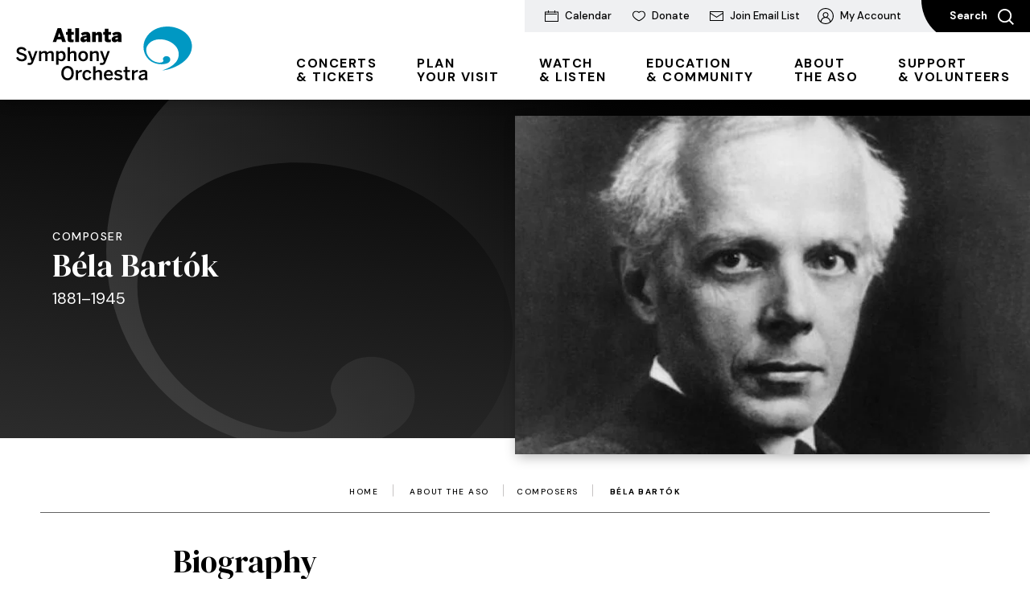

--- FILE ---
content_type: text/html; charset=UTF-8
request_url: https://www.aso.org/artists/detail/bela-bartok
body_size: 25274
content:
<!doctype html>
<!--[if lt IE 7 ]><html lang="en" class="no-js ie6 ie"><![endif]-->
<!--[if IE 7 ]><html lang="en" class="no-js ie7 ie"><![endif]-->
<!--[if (gt IE 9)|!(IE)]><!-->
<html lang="en" class="no-js">
<!--<![endif]-->

<head>
    <script>
    if ( /*@cc_on!@*/ false) {
        document.documentElement.className += ' ie10';
    }
    //detect ie11 by CSS Capability Testing
    if ('msTextCombineHorizontal' != undefined) {

        //add class if userAgent isn't Chrome or Safari
        var ua = navigator.userAgent;
        var chromesafari_check = new RegExp("Safari");
        if (chromesafari_check.exec(ua) != null) {
            var isMSIE = false;
        } else {
            var isMSIE = true;
        }

        if (isMSIE) {
            document.documentElement.className += ' ie11';
        }
    }
    </script>
    <meta charset="utf-8">
    <meta http-equiv="X-UA-Compatible" content="IE=edge">
    <title>Béla Bartók | Atlanta Symphony Orchestra</title>

    
<meta name="keywords" content="symphony, classical orchestra, orchestra, live classical, chamber, music, live music, atlanta live music, atlanta music, atlanta orchestra" />
	<meta name="description" content="Under the leadership of Music Director Nathalie Stutzmann, the Atlanta Symphony Orchestra (ASO) offers live performances, media initiatives and learning programs that unite, educate and enrich our community through the engaging and transformative power of orchestral music experiences." />
	<meta name="author" content="Atlanta Symphony Orchestra" />
		<meta property="og:title" content="Béla Bartók | Atlanta Symphony Orchestra" />
		<meta property="og:description" content="Under the leadership of Music Director Nathalie Stutzmann, the Atlanta Symphony Orchestra (ASO) offers live performances, media initiatives and learning programs that unite, educate and enrich our community through the engaging and transformative power of orchestral music experiences." />
		<meta property="og:type" content="website" />
		<meta property="og:url" content="https://www.aso.org/artists/detail/bela-bartok" />
		<meta property="og:image:width" content="760"/>
		<meta property="og:image:height" content="500"/>
		<meta property="og:image" content="https://www.aso.org/assets/img/default-thumb-9cf244d09a.jpg" />
		<meta property="thumbnail" content="https://www.aso.org/assets/img/default-thumb-9cf244d09a.jpg" />
		<meta name="twitter:card" content="summary" />
		<meta name="twitter:site" content="@atlantasymphony" />
		<meta name="twitter:title" content="Béla Bartók | Atlanta Symphony Orchestra" />
		<meta name="twitter:description" content="Under the leadership of Music Director Nathalie Stutzmann, the Atlanta Symphony Orchestra (ASO) offers live performances, media initiatives and learning programs that unite, educate and enrich our community through the engaging and transformative pow" />
		<meta name="twitter:image" content="https://www.aso.org/assets/img/default-thumb-9cf244d09a.jpg" />
		
		<meta name="viewport" content="width=1200" />


    <link rel="shortcut icon" href="/favicon.ico">
        <link rel="apple-touch-icon" href="/apple-touch-icon.png">
            <link rel="stylesheet" media="screen" href="/assets-hybrid-framework--modular-js/production/286a4e05cd/css/hybrid_framework.css">
            				    <link rel="stylesheet" media="screen" href="https://www.aso.org/assets/production/6c97c5cff9/css/style.css">
        
    <link rel="stylesheet" media="print" href="https://www.aso.org/assets/production/6c97c5cff9/css/print.css">
        <script>
    var BASE_URL = "https://www.aso.org/";
    var APPLICATION_URL = "https://www.aso.org/";
    var S3_BUCKET = "atlantasymphony";
    var SHOWTIME_TRANSLATION_ID = "engUS";
    var FRAMEWORK_ASSETS_PATH = "91273917cc";
    var FRAMEWORK_JS_PATH = "/assets-hybrid-framework--modular-js/production/286a4e05cd/js/app.optimized";
    var FRAMEWORK_PATH_TO_JS = "/assets-hybrid-framework--modular-js/production/286a4e05cd/js";
    var SITE_S3_URL = "https://www.aso.org/assets/production/6c97c5cff9/";
        var ADMIN_S3_URL = "/assets-showtime/production/2769fd0f59/";
        var _sf_startpt = (new Date()).getTime();
    </script>

        <script src="https://www.aso.org/assets/production/6c97c5cff9/js/libs/layout.engine.min.js"></script>
    
        <script src="https://www.aso.org/assets/production/6c97c5cff9/js/libs/modernizr.min.js"></script>
    
        <!-- Google Tag Manager -->
<script>(function(w,d,s,l,i){w[l]=w[l]||[];w[l].push({'gtm.start':
new Date().getTime(),event:'gtm.js'});var f=d.getElementsByTagName(s)[0],
j=d.createElement(s),dl=l!='dataLayer'?'&l='+l:'';j.async=true;j.src='https://www.googletagmanager.com/gtm.js?id='+i+dl;f.parentNode.insertBefore(j,f);
})(window,document,'script','dataLayer','GTM-W3N8KR');</script>
<!-- End Google Tag Manager -->

<script data-cfasync="false">
(function(W,i,s,e,P,o,p){W['WisePopsObject']=P;W[P]=W[P]||function(){(W[P].q=W[P].q||[]).push(arguments)},W[P].l=1*new Date();o=i.createElement(s),p=i.getElementsByTagName(s)[0];o.defer=1;o.src=e;p.parentNode.insertBefore(o,p)})(window,document,'script','//loader.wisepops.com/get-loader.js?v=1&site=8ZiGn32102','wisepops');
</script>

<style type="text/css">:target {
    display: block;    
    position: relative;     
    top: -110px;
    visibility: hidden;
}
</style>
        
<style>
  @import url(https://fonts.googleapis.com/css?family=Open+Sans:400,600,700:latin);
  @import url(https://fonts.googleapis.com/css?family=Open+Sans:400,600,700:latin);
</style>

    
    
    <script>
	var firstViewport = document.getElementsByName("viewport")[0];
	document.head.removeChild(firstViewport);
</script>
<meta id="variable-viewport" name="viewport" content="width=device-width, initial-scale=1">

	<script src="https://use.fontawesome.com/fb9ae9118d.js"></script>

</head>
<body id="artists" class="detail">
	<!-- Google Tag Manager (noscript) -->
<noscript><iframe src="https://www.googletagmanager.com/ns.html?id=GTM-W3N8KR" height="0" width="0" style="display:none;visibility:hidden"></iframe></noscript>
<!-- End Google Tag Manager (noscript) -->		
<div class="accessibility_links" style="width: 0px;height: 0;overflow: hidden;" role="complementary" aria-label="Accessibility Toolbar" data-options="default">
	<ul>
		<li><a id="skip_link" class="skip_link" href="#content">Skip to content</a></li>
		<li><a href="/accessibility">Accessibility</a></li>
		<li><a href="/events">Buy Tickets</a></li>
		<li><a href="/search">Search</a></li>
	</ul>
</div>
	<div id="container">
		<div id="layout" class="">
		    <header class="header clearfix">
		    	<div class="header_inner clearfix">
	<div class="toolbar">
	<a href="https://www.aso.org/concerts-tickets#calendar" class="toolbar_calendar"><svg aria-hidden="true" width="17px" height="14px" viewBox="0 0 17 14" version="1.1" xmlns="http://www.w3.org/2000/svg" xmlns:xlink="http://www.w3.org/1999/xlink">
    <g stroke="none" stroke-width="1" fill-rule="evenodd">
        <g fill-rule="nonzero">
            <path d="M13,1.5 L13,0 L12,0 L12,1.5 L5,1.5 L5,0 L4,0 L4,1.5 L0,1.5 L0,14 L17,14 L17,1.5 L13,1.5 Z M16,13.04 L1,13.04 L1,5 L15,5 L15,4 L1,4 L1,2.46 L4,2.46 L4,3 L5,3 L5,2.46 L12,2.46 L12,3 L13,3 L13,2.46 L16,2.46 L16,13.04 Z"></path>
        </g>
    </g>
</svg><span class="text">Calendar</span></a><a href="https://www.aso.org/donate-today" class="toolbar_donate"><svg aria-hidden="true" width="16px" height="13px" viewBox="0 0 16 13" version="1.1" xmlns="http://www.w3.org/2000/svg" xmlns:xlink="http://www.w3.org/1999/xlink">
    <g stroke="none" stroke-width="1" fill-rule="evenodd">
        <g fill-rule="nonzero">
            <path d="M11.1348805,1.08370142 C10.3080076,1.12608604 9.57019243,1.42246229 8.96440335,1.96524286 L8.00027552,2.86425499 L7.17868652,2.10027401 C6.49734876,1.44648125 5.5895897,1.07840114 4.65712186,1.07840114 C3.68868921,1.07840114 2.78655512,1.44860617 2.11889812,2.11696821 C1.46639546,2.79753711 1.09257615,3.66004588 1.06818837,4.56878214 L1.06833664,4.99166776 C1.06833664,6.40501825 2.19624725,7.93154821 4.15258029,9.43765435 C5.36305773,10.3695547 6.7219308,11.1719337 7.88389871,11.747444 L7.99522696,11.8008667 L8.0947539,11.7509509 C8.41710407,11.5860665 8.71850611,11.4256559 9.04863263,11.2402774 L9.3901737,11.0454858 C10.2620289,10.5410045 11.0891016,9.99991225 11.8359445,9.42535504 C13.7152327,7.97959095 14.8316381,6.51872048 14.9258341,5.1548584 L14.9322144,4.99166776 L14.932424,4.81405252 C14.960982,3.78463535 14.5900788,2.82646786 13.8893079,2.12479114 C13.2622325,1.4969051 12.4395809,1.1328487 11.5498772,1.08404414 L11.3434292,1.07840114 L11.1348805,1.08370142 Z M11.5764516,0.00561729949 C12.7366074,0.0616868616 13.8183756,0.535950901 14.6399549,1.35859229 C15.498938,2.21868579 15.9771692,3.37417912 16,4.59879808 L15.9989045,4.99648532 C15.9826416,6.83656958 14.6752267,8.59618951 12.4819185,10.2835338 C11.6945961,10.8892325 10.8295632,11.4551593 9.9200589,11.9814255 C9.51122199,12.2179907 9.16044476,12.4099791 8.79803065,12.5987933 L8.23696976,12.8848093 L8.00688571,13 L7.77431441,12.8900327 C6.48030192,12.2781813 4.9075857,11.3743938 3.50631549,10.2956093 C1.38740454,8.66434066 0.0961391865,6.96088465 0.00660863964,5.18884331 L0.00162521752,4.99166776 L0.00184699866,4.77971742 C-0.034173225,3.51737989 0.458000001,2.29985064 1.36059612,1.35859229 C2.23694742,0.481108142 3.40933575,0 4.65712186,0 C5.78815477,0 6.88754134,0.417118289 7.73981662,1.15952545 L8.00025574,1.39922549 L8.07936126,1.32609253 C8.89487253,0.509527052 9.94450321,0.0585108326 11.1090277,0.00532351403 L11.3434292,0 L11.5764516,0.00561729949 Z"></path>
        </g>
    </g>
</svg><span class="text">Donate</span></a><a href="https://www.aso.org/about-the-aso/about/email-newsletters" class="toolbar_join_email_list"><svg aria-hidden="true" width="17px" height="12px" viewBox="0 0 17 12" version="1.1" xmlns="http://www.w3.org/2000/svg" xmlns:xlink="http://www.w3.org/1999/xlink">
    <g stroke="none" stroke-width="1" fill-rule="evenodd">
        <g fill-rule="nonzero">
            <path d="M17,0 L17,12 L0,12 L0,0 L17,0 Z M16,3.21 L8.5,8 L1,3.21 L1,11 L16,11 L16,3.21 Z M16,1 L1,1 L1,2.023 L8.5,6.813 L16,2.022 L16,1 Z"></path>
        </g>
    </g>
</svg><span class="text">Join Email List</span></a><a href="https://am.ticketmaster.com/aso/#/" class="toolbar_my_account" target="_blank"><svg aria-hidden="true" width="20px" height="20px" viewBox="0 0 20 20" version="1.1" xmlns="http://www.w3.org/2000/svg" xmlns:xlink="http://www.w3.org/1999/xlink">
    <g stroke="none" stroke-width="1" fill-rule="evenodd">
        <g>
            <path d="M12.1141463,11.3843902 C13.2643902,10.5112195 13.7746341,8.98731707 13.3590244,7.5902439 C12.92,6.11512195 11.5385366,5.08487805 10,5.08487805 C8.4604878,5.08487805 7.07902439,6.11512195 6.64097561,7.5902439 C6.22536585,8.98731707 6.73560976,10.5112195 7.88585366,11.3843902 C5.69365854,12.1795122 4.13560976,14.124878 3.83609756,16.4370732 C1.2604878,13.9707317 0.392195122,10.124878 1.68097561,6.78731707 C2.99707317,3.37560976 6.33756098,1.08487805 9.99414634,1.08487805 L10,1.08487805 L10.0058537,1.08487805 C13.6614634,1.08487805 17.0029268,3.37658537 18.3190244,6.78731707 C19.6078049,10.124878 18.7395122,13.9697561 16.1639024,16.4370732 C15.8643902,14.124878 14.3063415,12.1795122 12.1141463,11.3843902 M4.86634146,17.2360976 C4.92292683,14.4634146 7.22536585,12.2078049 9.99902439,12.2078049 C12.7726829,12.2078049 15.0741463,14.4634146 15.1307317,17.2370732 C15.1307317,17.2517073 15.1317073,17.2663415 15.1336585,17.2809756 C13.6273171,18.3512195 11.8546341,18.9160976 10.004878,18.9160976 L10,18.9160976 L9.99512195,18.9160976 C8.14439024,18.9160976 6.37170732,18.3512195 4.86439024,17.2809756 C4.86634146,17.2653659 4.86634146,17.2507317 4.86634146,17.2360976 M9.07414634,6.35512195 C9.98243902,5.9795122 11.0195122,6.18439024 11.7141463,6.88 C12.4107317,7.57658537 12.6165854,8.61268293 12.24,9.52097561 C11.8634146,10.4292683 10.9853659,11.0146341 10.0019512,11.0146341 L10,11.0146341 C8.66829268,11.0126829 7.58243902,9.92780488 7.58048659,8.59512195 C7.5795122,7.61170732 8.16585366,6.73268293 9.07414634,6.35512195 M10,0 C4.48585366,0 0,4.48585366 0,10 C0.00585365854,15.5092683 4.49268293,19.9941463 10,20 C15.5141463,20 20,15.5141463 20,10 C20,4.48585366 15.5141463,0 10,0"></path>
        </g>
    </g>
</svg><span class="text">My Account</span></a>	
	<button class="search_toggle">Search <svg aria-hidden="true" width="20px" height="20px" viewBox="0 0 20 20" version="1.1" xmlns="http://www.w3.org/2000/svg" xmlns:xlink="http://www.w3.org/1999/xlink">
    <g  stroke="none" stroke-width="1" fill-rule="evenodd">
        <g  fill-rule="nonzero">
            <path d="M20,18.6533333 L15.2647619,13.9180952 C16.437619,12.4514286 17.1428571,10.5952381 17.1428571,8.57142857 C17.1428571,3.83761905 13.3052381,0 8.57142857,0 C3.83761905,0 0,3.83761905 0,8.57142857 C0,13.3052381 3.83761905,17.1428571 8.57142857,17.1428571 C10.5952381,17.1428571 12.4514286,16.437619 13.9180952,15.2647619 L18.6533333,20 L20,18.6533333 Z M1.9047619,8.57142857 C1.9047619,4.8952381 4.8952381,1.9047619 8.57142857,1.9047619 C12.247619,1.9047619 15.2380952,4.8952381 15.2380952,8.57142857 C15.2380952,12.247619 12.247619,15.2380952 8.57142857,15.2380952 C4.8952381,15.2380952 1.9047619,12.247619 1.9047619,8.57142857 Z"></path>
        </g>
    </g>
</svg></button>
</div>	<div class="search_overlay">
		<div class="logo">
			<a href="https://www.aso.org/" title="Atlanta Symphony Orchestra" aria-label="Atlanta Symphony Orchestra"><svg aria-hidden="true" width="219px" height="67px" viewBox="0 0 219 67" version="1.1" xmlns="http://www.w3.org/2000/svg" xmlns:xlink="http://www.w3.org/1999/xlink">
    <g stroke="none" stroke-width="1" fill-rule="evenodd">
        <g>
            <path class="swirl" d="M181.408082,54.6844443 C201.111644,52.4525332 220.420411,38.9205332 218.366575,22.2333332 C215.345342,-2.32977792 173.227397,-9.23253347 160.750685,15.3275554 C154.593699,27.4496887 160.544247,43.201511 174.975342,46.3038221 C182.700959,47.9660443 190.090548,46.1239999 191.297534,42.5562665 C193.111781,37.2023999 185.300274,34.6455999 182.823014,39.1562665 C181.879726,40.8713776 183.366986,41.8732443 183.103288,42.8116443 C182.785342,43.9464887 180.443699,45.7537776 175.09137,44.5176887 C165.045205,42.2041776 158.728493,31.5478221 163.096849,23.9227554 C171.713014,8.88568875 201.420548,16.586311 202.089589,33.8824887 C202.559726,45.948711 190.024247,51.6032887 181.408082,54.6844443" fill="#0098C3"></path>
            <path class="was_black" d="M63.9612329,49.0600887 C68.2994521,49.0600887 71.6868493,52.2001776 71.6868493,57.9937776 C71.6868493,63.7858665 68.2994521,66.9274665 63.9612329,66.9274665 C59.600411,66.9274665 56.190411,63.7858665 56.190411,57.9937776 C56.190411,52.2001776 59.600411,49.0600887 63.9612329,49.0600887 Z M88.3691781,54.0150221 C91.4326027,54.0150221 92.7315068,55.713511 93.4743836,57.6205332 L91.060411,58.4818665 C90.5736986,57.0855999 89.6921918,56.4116443 88.3224658,56.4116443 C86.699589,56.4116443 85.3313699,57.481511 85.3313699,60.4357332 C85.3313699,63.0650665 86.3982192,64.5066665 88.2772603,64.5066665 C89.5761644,64.5066665 90.4817808,64.1122665 91.1538356,62.3669332 L93.519589,63.2282665 C92.6380822,65.2047999 91.1764384,66.8564443 88.2064384,66.8564443 C85.3539726,66.8564443 82.4547945,64.9494221 82.4547945,60.4357332 C82.4547945,55.713511 85.6327397,54.0150221 88.3691781,54.0150221 Z M126.789315,54.0150221 C129.132466,54.0150221 130.57,54.6889776 131.846301,55.7588443 L130.478082,57.6205332 C129.572466,56.8755554 128.110822,56.271111 126.998767,56.271111 C125.419589,56.271111 124.910274,56.828711 124.910274,57.5268443 C124.910274,58.5271999 126.139863,58.8309332 127.6,59.1558221 C129.712603,59.6212443 132.287808,60.1561776 132.287808,63.0423999 C132.287808,65.6475554 129.944658,66.8564443 127.137397,66.8564443 C124.863562,66.8564443 122.821781,66.0434665 121.708219,64.9025776 L123.261781,63.1587554 C124.19,63.9490665 125.559726,64.6245332 127.137397,64.6245332 C128.668356,64.6245332 129.596575,64.2286221 129.596575,63.2040887 C129.596575,62.2037332 128.342877,61.901511 126.85863,61.5524443 C124.747534,61.0643554 122.219041,60.5052443 122.219041,57.6431999 C122.219041,55.4807999 124.075479,54.0150221 126.789315,54.0150221 Z M114.957534,54.0150221 C117.718082,54.0150221 120.362603,55.6666665 120.362603,60.6926221 L120.362603,61.3665776 L111.940822,61.3665776 C112.058356,63.5999999 113.426575,64.5761776 115.234795,64.5761776 C116.836575,64.5761776 117.764795,64.0427554 118.693014,63.1345776 L120.199863,64.6245332 C118.925068,66.0434665 117.23137,66.8564443 115.026849,66.8564443 C111.940822,66.8564443 109.088356,64.9720887 109.088356,60.4357332 C109.088356,55.7361776 112.404932,54.0150221 114.957534,54.0150221 Z M158.663699,54.0150221 C161.957671,54.0150221 163.095342,55.5971554 163.095342,58.4818665 L163.095342,63.5758221 C163.095342,65.0642665 163.18726,65.9724443 163.443425,66.6010665 L160.565342,66.6010665 C160.402603,66.0887999 160.286575,65.7170665 160.286575,65.0189332 C159.034384,66.2988443 157.57274,66.7869332 155.740411,66.7869332 C153.745342,66.7869332 152.261096,65.6702221 152.261096,63.6226665 C152.261096,60.9479999 154.533425,59.1558221 160.286575,58.5060443 L160.286575,58.1327999 C160.286575,56.8997332 159.63863,56.3647999 158.268904,56.3647999 C156.552603,56.3647999 155.160274,57.2019554 154.116027,58.039111 L152.723699,56.2469332 C154.046712,55.0380443 156.111096,54.0150221 158.663699,54.0150221 Z M138.366438,49.9440887 L138.366438,54.2462221 L141.544384,54.2462221 L141.544384,56.5264887 L138.366438,56.5264887 L138.366438,62.6464887 C138.366438,63.9717332 138.759726,64.5066665 140.176164,64.5066665 C140.593562,64.5066665 141.126986,64.4371554 141.404247,64.3449776 L141.404247,66.6010665 C141.102877,66.6705776 140.036027,66.7642665 139.31726,66.7642665 C136.184521,66.7642665 135.512466,65.600711 135.512466,63.3672887 L135.512466,56.5264887 L133.37726,56.5264887 L133.37726,54.2462221 L135.512466,54.2462221 L135.512466,49.9440887 L138.366438,49.9440887 Z M98.6715068,49.3834665 L98.6715068,55.9235554 C99.459589,55.0848887 100.945342,54.0150221 103.170959,54.0150221 C105.328767,54.0150221 106.721096,55.2949332 106.721096,57.7368887 L106.721096,66.6010665 L103.844521,66.6010665 L103.844521,58.4576887 C103.844521,57.0855999 103.264384,56.4569776 102.012192,56.4569776 C100.758493,56.4569776 99.7142466,57.1097776 98.6715068,58.0632887 L98.6715068,66.6010665 L95.7949315,66.6010665 L95.7949315,49.3834665 L98.6715068,49.3834665 Z M151.403699,54.0150221 L151.311781,56.6428443 C151.171644,56.6216887 150.707534,56.597511 150.546301,56.597511 C148.712466,56.597511 147.553699,57.4573332 146.741507,58.7840887 L146.741507,66.6010665 L143.887534,66.6010665 L143.887534,54.2462221 L146.741507,54.2462221 L146.741507,56.271111 L146.786712,56.271111 C147.553699,55.0380443 148.875205,54.0150221 151.218356,54.0150221 L151.403699,54.0150221 Z M81.6863014,54.0150221 L81.5943836,56.6428443 C81.4542466,56.6216887 80.990137,56.597511 80.8273973,56.597511 C78.9950685,56.597511 77.8347945,57.4573332 77.0241096,58.7840887 L77.0241096,66.6010665 L74.170137,66.6010665 L74.170137,54.2462221 L77.0241096,54.2462221 L77.0241096,56.271111 L77.0693151,56.271111 C77.8347945,55.0380443 79.1578082,54.0150221 81.5009589,54.0150221 L81.6863014,54.0150221 Z M160.286575,60.4357332 C156.876575,60.9011554 155.066849,61.738311 155.066849,63.0877332 C155.066849,64.0654221 155.740411,64.5761776 156.784658,64.5761776 C158.246301,64.5761776 159.382466,64.0185776 160.286575,63.1587554 L160.286575,60.4357332 Z M63.9612329,51.7347554 C61.0394521,51.7347554 59.1121918,53.9439999 59.1121918,57.9937776 C59.1121918,62.0420443 61.0394521,64.2981332 63.9612329,64.2981332 C66.8378082,64.2981332 68.7635616,62.0420443 68.7635616,57.9937776 C68.7635616,53.9439999 66.8378082,51.7347554 63.9612329,51.7347554 Z M114.934932,56.3406221 C113.542603,56.3406221 112.266301,57.1324443 111.987534,59.2253332 L117.740685,59.2253332 C117.579452,57.3409776 116.651233,56.3406221 114.934932,56.3406221 Z M107.254521,30.6109332 L110.432466,39.6156443 L110.479178,39.6156443 L113.633014,30.6109332 L116.464384,30.6109332 L111.220548,44.3136887 C110.409863,46.479111 109.341507,47.757511 106.906438,47.757511 C105.444795,47.757511 104.58589,47.5489776 103.983151,47.3842665 L104.632603,45.0828443 C104.980685,45.1750221 105.722055,45.3382221 106.721096,45.3382221 C107.741233,45.3382221 108.274658,44.942311 108.669452,43.9419554 L109.017534,43.0337776 L104.284521,30.6109332 L107.254521,30.6109332 Z M17.3769863,30.6109332 L20.5549315,39.6156443 L20.6016438,39.6156443 L23.7554795,30.6109332 L26.5868493,30.6109332 L21.3430137,44.3136887 C20.5323288,46.479111 19.4639726,47.757511 17.0289041,47.757511 C15.5672603,47.757511 14.7083562,47.5489776 14.1056164,47.3842665 L14.7550685,45.0828443 C15.1031507,45.1750221 15.8445205,45.3382221 16.8420548,45.3382221 C17.8636986,45.3382221 18.3971233,44.942311 18.7919178,43.9419554 L19.14,43.0337776 L14.4069863,30.6109332 L17.3769863,30.6109332 Z M56.6319178,30.3782221 C59.4391781,30.3782221 61.5035616,32.4952887 61.5035616,36.7762665 C61.5035616,41.0572443 59.3924658,43.1501332 56.2371233,43.1501332 C54.9141096,43.1501332 53.6152055,42.616711 52.7110959,41.5921776 L52.7110959,47.6184887 L49.8571233,47.6184887 L49.8571233,30.6109332 L52.7110959,30.6109332 L52.7110959,32.239911 C53.5232877,31.2622221 54.7980822,30.3782221 56.6319178,30.3782221 Z M6.51863014,25.4232887 C9.9060274,25.4232887 11.9010959,27.0975999 12.9453425,29.1209776 L10.8342466,30.5882665 C9.81410959,28.8655999 8.35246575,28.0752887 6.4960274,28.0752887 C4.59438356,28.0752887 3.50342466,28.7734221 3.50342466,30.0291554 C3.50342466,31.6339554 4.7330137,32.1703999 7.54027397,33.0075554 C10.7875342,33.9610665 13.3868493,35.0309332 13.3868493,38.264711 C13.3868493,41.079911 10.9969863,43.2906665 6.91342466,43.2906665 C3.50342466,43.2906665 1.0909589,41.5226665 2.04281037e-13,38.917511 L2.29643836,37.707111 C3.31808219,39.7319999 4.89575342,40.7081776 7.02945205,40.7081776 C9.11794521,40.7081776 10.5328767,40.0342221 10.5328767,38.4747554 C10.5328767,36.9847999 9.4660274,36.2866665 6.63616438,35.4510221 C3.31808219,34.4733332 0.649452055,33.5666665 0.649452055,30.2860443 C0.649452055,27.3529776 3.03931507,25.4232887 6.51863014,25.4232887 Z M83.3347945,30.3782221 C86.3273973,30.3782221 89.3426027,32.239911 89.3426027,36.7989332 C89.3426027,41.3141332 86.3273973,43.2196443 83.3347945,43.2196443 C80.3421918,43.2196443 77.3254795,41.3141332 77.3254795,36.7989332 C77.3254795,32.239911 80.3180822,30.3782221 83.3347945,30.3782221 Z M43.1757534,30.3782221 C45.680137,30.3782221 46.7710959,31.8908443 46.7710959,34.1000887 L46.7710959,42.9642665 L43.9171233,42.9642665 L43.9171233,34.8223999 C43.9171233,33.450311 43.5223288,32.8216887 42.1782192,32.8216887 C41.0164384,32.8216887 40.089726,33.4729776 39.0213699,34.4264887 L39.0213699,42.9642665 L36.1689041,42.9642665 L36.1689041,34.8223999 C36.1689041,33.450311 35.7741096,32.8216887 34.4284932,32.8216887 C33.2923288,32.8216887 32.34,33.4729776 31.2731507,34.4264887 L31.2731507,42.9642665 L28.4206849,42.9642665 L28.4206849,30.6109332 L31.2731507,30.6109332 L31.2731507,32.3094221 C32.2254795,31.2622221 33.6163014,30.3782221 35.4953425,30.3782221 C37.5612329,30.3782221 38.3734247,31.192711 38.860137,32.4015999 C39.8335616,31.3317332 41.2952055,30.3782221 43.1757534,30.3782221 Z M99.2260274,30.3782221 C101.383836,30.3782221 102.776164,31.6581332 102.776164,34.1000887 L102.776164,42.9642665 L99.899589,42.9642665 L99.899589,34.8223999 C99.899589,33.450311 99.3194521,32.8216887 98.0657534,32.8216887 C96.8135616,32.8216887 95.7693151,33.4729776 94.7265753,34.4264887 L94.7265753,42.9642665 L91.8484932,42.9642665 L91.8484932,30.6109332 L94.7265753,30.6109332 L94.7265753,32.2867554 C95.5146575,31.4480887 96.9989041,30.3782221 99.2260274,30.3782221 Z M66.910137,25.7481776 L66.910137,32.2867554 C67.6982192,31.4480887 69.1824658,30.3782221 71.409589,30.3782221 C73.5673973,30.3782221 74.959726,31.6581332 74.959726,34.1000887 L74.959726,42.9642665 L72.0831507,42.9642665 L72.0831507,34.8223999 C72.0831507,33.450311 71.5030137,32.8216887 70.2493151,32.8216887 C68.9971233,32.8216887 67.9528767,33.4729776 66.910137,34.4264887 L66.910137,42.9642665 L64.0320548,42.9642665 L64.0320548,25.7481776 L66.910137,25.7481776 Z M55.7036986,32.8216887 C54.5193151,32.8216887 53.3831507,33.5666665 52.7110959,34.3796443 L52.7110959,39.3360887 C53.4765753,40.3349332 54.590137,40.8713776 55.610274,40.8713776 C57.7680822,40.8713776 58.649589,39.5446221 58.649589,36.7989332 C58.649589,34.1937776 57.5360274,32.8216887 55.7036986,32.8216887 Z M83.3347945,32.8216887 C81.2689041,32.8216887 80.2020548,34.3101332 80.2020548,36.7989332 C80.2020548,39.148711 81.1528767,40.8245332 83.3347945,40.8245332 C85.3991781,40.8245332 86.4660274,39.3360887 86.4660274,36.7989332 C86.4660274,34.4959999 85.4926027,32.8216887 83.3347945,32.8216887 Z M125.836986,6.62657764 C129.503151,6.62657764 130.963288,8.34773319 130.963288,11.8595554 L130.963288,16.3037332 C130.963288,17.7921776 131.056712,18.7003554 131.31137,19.3289776 L126.765205,19.3289776 C126.602466,18.816711 126.486438,18.2122665 126.486438,17.5141332 C125.464795,18.7925332 124.19,19.5148443 122.356164,19.5148443 C120.570548,19.5148443 118.807534,18.4207999 118.807534,15.9788443 C118.807534,13.186311 121.38274,11.4878221 126.486438,11.255111 L126.486438,11.0934221 C126.486438,10.4874665 126.185068,10.0462221 125.118219,10.0462221 C123.679178,10.0462221 122.333562,10.6506665 121.289315,11.3956443 L119.410274,8.78897764 C120.547945,7.76595542 122.496301,6.62657764 125.836986,6.62657764 Z M87.0009589,6.62657764 C90.6656164,6.62657764 92.1272603,8.34773319 92.1272603,11.8595554 L92.1272603,16.3037332 C92.1272603,17.7921776 92.2206849,18.7003554 92.4753425,19.3289776 L87.9276712,19.3289776 C87.7664384,18.816711 87.650411,18.2122665 87.650411,17.5141332 C86.6287671,18.7925332 85.3524658,19.5148443 83.520137,19.5148443 C81.7330137,19.5148443 79.9715068,18.4207999 79.9715068,15.9788443 C79.9715068,13.186311 82.5467123,11.4878221 87.650411,11.255111 L87.650411,11.0934221 C87.650411,10.4874665 87.3475342,10.0462221 86.2806849,10.0462221 C84.8431507,10.0462221 83.4975342,10.6506665 82.4532877,11.3956443 L80.5742466,8.78897764 C81.710411,7.76595542 83.6587671,6.62657764 87.0009589,6.62657764 Z M68.6490411,2.67048875 L68.6490411,6.85928875 L71.8284932,6.85928875 L71.8284932,10.1610665 L68.6490411,10.1610665 L68.6490411,14.559911 C68.6490411,15.8851554 68.9745205,16.2100443 70.2734247,16.2100443 C70.6682192,16.2100443 71.2709589,16.1405332 71.480411,16.0725332 L71.480411,19.2821332 C71.2483562,19.3516443 69.5772603,19.4906665 68.6731507,19.4906665 C64.5447854,19.4906665 64.0756009,18.0676401 64.0567869,15.742834 L64.0561644,10.1610665 L62.0369863,10.1610665 L62.0369863,6.85928875 L64.0561644,6.85928875 L64.0561644,2.67048875 L68.6490411,2.67048875 Z M114.817397,2.67048875 L114.817397,6.85928875 L117.995342,6.85928875 L117.995342,10.1610665 L114.817397,10.1610665 L114.817397,14.559911 C114.817397,15.8851554 115.14137,16.2100443 116.441781,16.2100443 C116.835068,16.2100443 117.439315,16.1405332 117.64726,16.0725332 L117.64726,19.2821332 C117.415205,19.3516443 115.745616,19.4906665 114.84,19.4906665 C110.617808,19.4906665 110.224521,18.0022221 110.224521,15.5829332 L110.224521,10.1610665 L108.205342,10.1610665 L108.205342,6.85928875 L110.224521,6.85928875 L110.224521,2.67048875 L114.817397,2.67048875 Z M55.9116438,2.04186653 L61.990274,19.3289776 L57.3039726,19.3289776 L56.259726,16.1178665 L50.8546575,16.1178665 L49.7410959,19.3289776 L45.5189041,19.3289776 L51.5975342,2.04186653 L55.9116438,2.04186653 Z M78.2084932,2.11137764 L78.2084932,19.3289776 L73.6141096,19.3289776 L73.6141096,2.11137764 L78.2084932,2.11137764 Z M103.240274,6.62657764 C105.18863,6.62657764 106.813014,7.55742208 106.813014,10.2320887 L106.813014,19.3289776 L102.220137,19.3289776 L102.220137,11.7431999 C102.220137,10.8833776 101.94137,10.3952887 101.17589,10.3952887 C100.386301,10.3952887 99.7142466,10.7896887 99.11,11.2792887 L99.11,19.3289776 L94.5171233,19.3289776 L94.5171233,6.85928875 L99.11,6.85928875 L99.11,8.78897764 C99.6449315,7.92915542 100.943836,6.62657764 103.240274,6.62657764 Z M87.650411,13.6063999 C85.4232877,13.675911 84.4483562,14.2561776 84.4483562,15.2096887 C84.4483562,15.8156443 84.889863,16.0951999 85.4684932,16.0951999 C86.6061644,16.0951999 87.2556164,15.7461332 87.650411,15.3743999 L87.650411,13.6063999 Z M126.486438,13.6063999 C124.259315,13.675911 123.28589,14.2561776 123.28589,15.2096887 C123.28589,15.8156443 123.72589,16.0951999 124.306027,16.0951999 C125.442192,16.0951999 126.091644,15.7461332 126.486438,15.3743999 L126.486438,13.6063999 Z M53.6378082,8.04551097 L53.5926027,8.04551097 L51.9441096,12.8145776 L55.2154795,12.8145776 L53.6378082,8.04551097 Z"></path>
        </g>
    </g>
</svg></a>
	</div>		<div class="close_search accessible">Close</div>
		<div class="search_overlay_inner">
			<div class="question">What can we help <br />you find today?</div>
			<form action="https://www.aso.org/search" id="cse-search-box">
	<div>
		<label class="hidden" for="search_field">Search Events and Keywords</label>
		<input type="hidden" name="cx" value="014185283699438638808:7onwdgarday" />
		<input type="hidden" name="cof" value="FORID:9" />
		<input type="hidden" name="ie" value="UTF-8" />
		<input id="search_field" type="text" name="q" size="31" aria-label="Search Events and Keywords" placeholder="Search Events and Keywords"/>
		<button type="submit">Search</button>
	</div>
</form>		</div>
		<div class="close_search"><span>Close</span> <svg aria-hidden="true" width="19px" height="19px" viewBox="0 0 19 19" version="1.1" xmlns="http://www.w3.org/2000/svg" xmlns:xlink="http://www.w3.org/1999/xlink">
    <g  stroke="none" stroke-width="1" fill="none" fill-rule="evenodd">
        <g  fill="#FFFFFF">
            <path d="M16.9705627,-5.34461364e-13 L18.3847763,1.41421356 L10.606,9.192 L18.3847763,16.9705627 L16.9705627,18.3847763 L9.192,10.606 L1.41421356,18.3847763 L7.95807864e-13,16.9705627 L7.778,9.192 L6.06181771e-14,1.41421356 L1.41421356,-5.36015676e-13 L9.192,7.778 L16.9705627,-5.34461364e-13 Z"></path>
        </g>
    </g>
</svg></div>
	</div>
	<div class="logo">
			<a href="https://www.aso.org/" title="Atlanta Symphony Orchestra" aria-label="Atlanta Symphony Orchestra"><svg aria-hidden="true" width="219px" height="67px" viewBox="0 0 219 67" version="1.1" xmlns="http://www.w3.org/2000/svg" xmlns:xlink="http://www.w3.org/1999/xlink">
    <g stroke="none" stroke-width="1" fill-rule="evenodd">
        <g>
            <path class="swirl" d="M181.408082,54.6844443 C201.111644,52.4525332 220.420411,38.9205332 218.366575,22.2333332 C215.345342,-2.32977792 173.227397,-9.23253347 160.750685,15.3275554 C154.593699,27.4496887 160.544247,43.201511 174.975342,46.3038221 C182.700959,47.9660443 190.090548,46.1239999 191.297534,42.5562665 C193.111781,37.2023999 185.300274,34.6455999 182.823014,39.1562665 C181.879726,40.8713776 183.366986,41.8732443 183.103288,42.8116443 C182.785342,43.9464887 180.443699,45.7537776 175.09137,44.5176887 C165.045205,42.2041776 158.728493,31.5478221 163.096849,23.9227554 C171.713014,8.88568875 201.420548,16.586311 202.089589,33.8824887 C202.559726,45.948711 190.024247,51.6032887 181.408082,54.6844443" fill="#0098C3"></path>
            <path class="was_black" d="M63.9612329,49.0600887 C68.2994521,49.0600887 71.6868493,52.2001776 71.6868493,57.9937776 C71.6868493,63.7858665 68.2994521,66.9274665 63.9612329,66.9274665 C59.600411,66.9274665 56.190411,63.7858665 56.190411,57.9937776 C56.190411,52.2001776 59.600411,49.0600887 63.9612329,49.0600887 Z M88.3691781,54.0150221 C91.4326027,54.0150221 92.7315068,55.713511 93.4743836,57.6205332 L91.060411,58.4818665 C90.5736986,57.0855999 89.6921918,56.4116443 88.3224658,56.4116443 C86.699589,56.4116443 85.3313699,57.481511 85.3313699,60.4357332 C85.3313699,63.0650665 86.3982192,64.5066665 88.2772603,64.5066665 C89.5761644,64.5066665 90.4817808,64.1122665 91.1538356,62.3669332 L93.519589,63.2282665 C92.6380822,65.2047999 91.1764384,66.8564443 88.2064384,66.8564443 C85.3539726,66.8564443 82.4547945,64.9494221 82.4547945,60.4357332 C82.4547945,55.713511 85.6327397,54.0150221 88.3691781,54.0150221 Z M126.789315,54.0150221 C129.132466,54.0150221 130.57,54.6889776 131.846301,55.7588443 L130.478082,57.6205332 C129.572466,56.8755554 128.110822,56.271111 126.998767,56.271111 C125.419589,56.271111 124.910274,56.828711 124.910274,57.5268443 C124.910274,58.5271999 126.139863,58.8309332 127.6,59.1558221 C129.712603,59.6212443 132.287808,60.1561776 132.287808,63.0423999 C132.287808,65.6475554 129.944658,66.8564443 127.137397,66.8564443 C124.863562,66.8564443 122.821781,66.0434665 121.708219,64.9025776 L123.261781,63.1587554 C124.19,63.9490665 125.559726,64.6245332 127.137397,64.6245332 C128.668356,64.6245332 129.596575,64.2286221 129.596575,63.2040887 C129.596575,62.2037332 128.342877,61.901511 126.85863,61.5524443 C124.747534,61.0643554 122.219041,60.5052443 122.219041,57.6431999 C122.219041,55.4807999 124.075479,54.0150221 126.789315,54.0150221 Z M114.957534,54.0150221 C117.718082,54.0150221 120.362603,55.6666665 120.362603,60.6926221 L120.362603,61.3665776 L111.940822,61.3665776 C112.058356,63.5999999 113.426575,64.5761776 115.234795,64.5761776 C116.836575,64.5761776 117.764795,64.0427554 118.693014,63.1345776 L120.199863,64.6245332 C118.925068,66.0434665 117.23137,66.8564443 115.026849,66.8564443 C111.940822,66.8564443 109.088356,64.9720887 109.088356,60.4357332 C109.088356,55.7361776 112.404932,54.0150221 114.957534,54.0150221 Z M158.663699,54.0150221 C161.957671,54.0150221 163.095342,55.5971554 163.095342,58.4818665 L163.095342,63.5758221 C163.095342,65.0642665 163.18726,65.9724443 163.443425,66.6010665 L160.565342,66.6010665 C160.402603,66.0887999 160.286575,65.7170665 160.286575,65.0189332 C159.034384,66.2988443 157.57274,66.7869332 155.740411,66.7869332 C153.745342,66.7869332 152.261096,65.6702221 152.261096,63.6226665 C152.261096,60.9479999 154.533425,59.1558221 160.286575,58.5060443 L160.286575,58.1327999 C160.286575,56.8997332 159.63863,56.3647999 158.268904,56.3647999 C156.552603,56.3647999 155.160274,57.2019554 154.116027,58.039111 L152.723699,56.2469332 C154.046712,55.0380443 156.111096,54.0150221 158.663699,54.0150221 Z M138.366438,49.9440887 L138.366438,54.2462221 L141.544384,54.2462221 L141.544384,56.5264887 L138.366438,56.5264887 L138.366438,62.6464887 C138.366438,63.9717332 138.759726,64.5066665 140.176164,64.5066665 C140.593562,64.5066665 141.126986,64.4371554 141.404247,64.3449776 L141.404247,66.6010665 C141.102877,66.6705776 140.036027,66.7642665 139.31726,66.7642665 C136.184521,66.7642665 135.512466,65.600711 135.512466,63.3672887 L135.512466,56.5264887 L133.37726,56.5264887 L133.37726,54.2462221 L135.512466,54.2462221 L135.512466,49.9440887 L138.366438,49.9440887 Z M98.6715068,49.3834665 L98.6715068,55.9235554 C99.459589,55.0848887 100.945342,54.0150221 103.170959,54.0150221 C105.328767,54.0150221 106.721096,55.2949332 106.721096,57.7368887 L106.721096,66.6010665 L103.844521,66.6010665 L103.844521,58.4576887 C103.844521,57.0855999 103.264384,56.4569776 102.012192,56.4569776 C100.758493,56.4569776 99.7142466,57.1097776 98.6715068,58.0632887 L98.6715068,66.6010665 L95.7949315,66.6010665 L95.7949315,49.3834665 L98.6715068,49.3834665 Z M151.403699,54.0150221 L151.311781,56.6428443 C151.171644,56.6216887 150.707534,56.597511 150.546301,56.597511 C148.712466,56.597511 147.553699,57.4573332 146.741507,58.7840887 L146.741507,66.6010665 L143.887534,66.6010665 L143.887534,54.2462221 L146.741507,54.2462221 L146.741507,56.271111 L146.786712,56.271111 C147.553699,55.0380443 148.875205,54.0150221 151.218356,54.0150221 L151.403699,54.0150221 Z M81.6863014,54.0150221 L81.5943836,56.6428443 C81.4542466,56.6216887 80.990137,56.597511 80.8273973,56.597511 C78.9950685,56.597511 77.8347945,57.4573332 77.0241096,58.7840887 L77.0241096,66.6010665 L74.170137,66.6010665 L74.170137,54.2462221 L77.0241096,54.2462221 L77.0241096,56.271111 L77.0693151,56.271111 C77.8347945,55.0380443 79.1578082,54.0150221 81.5009589,54.0150221 L81.6863014,54.0150221 Z M160.286575,60.4357332 C156.876575,60.9011554 155.066849,61.738311 155.066849,63.0877332 C155.066849,64.0654221 155.740411,64.5761776 156.784658,64.5761776 C158.246301,64.5761776 159.382466,64.0185776 160.286575,63.1587554 L160.286575,60.4357332 Z M63.9612329,51.7347554 C61.0394521,51.7347554 59.1121918,53.9439999 59.1121918,57.9937776 C59.1121918,62.0420443 61.0394521,64.2981332 63.9612329,64.2981332 C66.8378082,64.2981332 68.7635616,62.0420443 68.7635616,57.9937776 C68.7635616,53.9439999 66.8378082,51.7347554 63.9612329,51.7347554 Z M114.934932,56.3406221 C113.542603,56.3406221 112.266301,57.1324443 111.987534,59.2253332 L117.740685,59.2253332 C117.579452,57.3409776 116.651233,56.3406221 114.934932,56.3406221 Z M107.254521,30.6109332 L110.432466,39.6156443 L110.479178,39.6156443 L113.633014,30.6109332 L116.464384,30.6109332 L111.220548,44.3136887 C110.409863,46.479111 109.341507,47.757511 106.906438,47.757511 C105.444795,47.757511 104.58589,47.5489776 103.983151,47.3842665 L104.632603,45.0828443 C104.980685,45.1750221 105.722055,45.3382221 106.721096,45.3382221 C107.741233,45.3382221 108.274658,44.942311 108.669452,43.9419554 L109.017534,43.0337776 L104.284521,30.6109332 L107.254521,30.6109332 Z M17.3769863,30.6109332 L20.5549315,39.6156443 L20.6016438,39.6156443 L23.7554795,30.6109332 L26.5868493,30.6109332 L21.3430137,44.3136887 C20.5323288,46.479111 19.4639726,47.757511 17.0289041,47.757511 C15.5672603,47.757511 14.7083562,47.5489776 14.1056164,47.3842665 L14.7550685,45.0828443 C15.1031507,45.1750221 15.8445205,45.3382221 16.8420548,45.3382221 C17.8636986,45.3382221 18.3971233,44.942311 18.7919178,43.9419554 L19.14,43.0337776 L14.4069863,30.6109332 L17.3769863,30.6109332 Z M56.6319178,30.3782221 C59.4391781,30.3782221 61.5035616,32.4952887 61.5035616,36.7762665 C61.5035616,41.0572443 59.3924658,43.1501332 56.2371233,43.1501332 C54.9141096,43.1501332 53.6152055,42.616711 52.7110959,41.5921776 L52.7110959,47.6184887 L49.8571233,47.6184887 L49.8571233,30.6109332 L52.7110959,30.6109332 L52.7110959,32.239911 C53.5232877,31.2622221 54.7980822,30.3782221 56.6319178,30.3782221 Z M6.51863014,25.4232887 C9.9060274,25.4232887 11.9010959,27.0975999 12.9453425,29.1209776 L10.8342466,30.5882665 C9.81410959,28.8655999 8.35246575,28.0752887 6.4960274,28.0752887 C4.59438356,28.0752887 3.50342466,28.7734221 3.50342466,30.0291554 C3.50342466,31.6339554 4.7330137,32.1703999 7.54027397,33.0075554 C10.7875342,33.9610665 13.3868493,35.0309332 13.3868493,38.264711 C13.3868493,41.079911 10.9969863,43.2906665 6.91342466,43.2906665 C3.50342466,43.2906665 1.0909589,41.5226665 2.04281037e-13,38.917511 L2.29643836,37.707111 C3.31808219,39.7319999 4.89575342,40.7081776 7.02945205,40.7081776 C9.11794521,40.7081776 10.5328767,40.0342221 10.5328767,38.4747554 C10.5328767,36.9847999 9.4660274,36.2866665 6.63616438,35.4510221 C3.31808219,34.4733332 0.649452055,33.5666665 0.649452055,30.2860443 C0.649452055,27.3529776 3.03931507,25.4232887 6.51863014,25.4232887 Z M83.3347945,30.3782221 C86.3273973,30.3782221 89.3426027,32.239911 89.3426027,36.7989332 C89.3426027,41.3141332 86.3273973,43.2196443 83.3347945,43.2196443 C80.3421918,43.2196443 77.3254795,41.3141332 77.3254795,36.7989332 C77.3254795,32.239911 80.3180822,30.3782221 83.3347945,30.3782221 Z M43.1757534,30.3782221 C45.680137,30.3782221 46.7710959,31.8908443 46.7710959,34.1000887 L46.7710959,42.9642665 L43.9171233,42.9642665 L43.9171233,34.8223999 C43.9171233,33.450311 43.5223288,32.8216887 42.1782192,32.8216887 C41.0164384,32.8216887 40.089726,33.4729776 39.0213699,34.4264887 L39.0213699,42.9642665 L36.1689041,42.9642665 L36.1689041,34.8223999 C36.1689041,33.450311 35.7741096,32.8216887 34.4284932,32.8216887 C33.2923288,32.8216887 32.34,33.4729776 31.2731507,34.4264887 L31.2731507,42.9642665 L28.4206849,42.9642665 L28.4206849,30.6109332 L31.2731507,30.6109332 L31.2731507,32.3094221 C32.2254795,31.2622221 33.6163014,30.3782221 35.4953425,30.3782221 C37.5612329,30.3782221 38.3734247,31.192711 38.860137,32.4015999 C39.8335616,31.3317332 41.2952055,30.3782221 43.1757534,30.3782221 Z M99.2260274,30.3782221 C101.383836,30.3782221 102.776164,31.6581332 102.776164,34.1000887 L102.776164,42.9642665 L99.899589,42.9642665 L99.899589,34.8223999 C99.899589,33.450311 99.3194521,32.8216887 98.0657534,32.8216887 C96.8135616,32.8216887 95.7693151,33.4729776 94.7265753,34.4264887 L94.7265753,42.9642665 L91.8484932,42.9642665 L91.8484932,30.6109332 L94.7265753,30.6109332 L94.7265753,32.2867554 C95.5146575,31.4480887 96.9989041,30.3782221 99.2260274,30.3782221 Z M66.910137,25.7481776 L66.910137,32.2867554 C67.6982192,31.4480887 69.1824658,30.3782221 71.409589,30.3782221 C73.5673973,30.3782221 74.959726,31.6581332 74.959726,34.1000887 L74.959726,42.9642665 L72.0831507,42.9642665 L72.0831507,34.8223999 C72.0831507,33.450311 71.5030137,32.8216887 70.2493151,32.8216887 C68.9971233,32.8216887 67.9528767,33.4729776 66.910137,34.4264887 L66.910137,42.9642665 L64.0320548,42.9642665 L64.0320548,25.7481776 L66.910137,25.7481776 Z M55.7036986,32.8216887 C54.5193151,32.8216887 53.3831507,33.5666665 52.7110959,34.3796443 L52.7110959,39.3360887 C53.4765753,40.3349332 54.590137,40.8713776 55.610274,40.8713776 C57.7680822,40.8713776 58.649589,39.5446221 58.649589,36.7989332 C58.649589,34.1937776 57.5360274,32.8216887 55.7036986,32.8216887 Z M83.3347945,32.8216887 C81.2689041,32.8216887 80.2020548,34.3101332 80.2020548,36.7989332 C80.2020548,39.148711 81.1528767,40.8245332 83.3347945,40.8245332 C85.3991781,40.8245332 86.4660274,39.3360887 86.4660274,36.7989332 C86.4660274,34.4959999 85.4926027,32.8216887 83.3347945,32.8216887 Z M125.836986,6.62657764 C129.503151,6.62657764 130.963288,8.34773319 130.963288,11.8595554 L130.963288,16.3037332 C130.963288,17.7921776 131.056712,18.7003554 131.31137,19.3289776 L126.765205,19.3289776 C126.602466,18.816711 126.486438,18.2122665 126.486438,17.5141332 C125.464795,18.7925332 124.19,19.5148443 122.356164,19.5148443 C120.570548,19.5148443 118.807534,18.4207999 118.807534,15.9788443 C118.807534,13.186311 121.38274,11.4878221 126.486438,11.255111 L126.486438,11.0934221 C126.486438,10.4874665 126.185068,10.0462221 125.118219,10.0462221 C123.679178,10.0462221 122.333562,10.6506665 121.289315,11.3956443 L119.410274,8.78897764 C120.547945,7.76595542 122.496301,6.62657764 125.836986,6.62657764 Z M87.0009589,6.62657764 C90.6656164,6.62657764 92.1272603,8.34773319 92.1272603,11.8595554 L92.1272603,16.3037332 C92.1272603,17.7921776 92.2206849,18.7003554 92.4753425,19.3289776 L87.9276712,19.3289776 C87.7664384,18.816711 87.650411,18.2122665 87.650411,17.5141332 C86.6287671,18.7925332 85.3524658,19.5148443 83.520137,19.5148443 C81.7330137,19.5148443 79.9715068,18.4207999 79.9715068,15.9788443 C79.9715068,13.186311 82.5467123,11.4878221 87.650411,11.255111 L87.650411,11.0934221 C87.650411,10.4874665 87.3475342,10.0462221 86.2806849,10.0462221 C84.8431507,10.0462221 83.4975342,10.6506665 82.4532877,11.3956443 L80.5742466,8.78897764 C81.710411,7.76595542 83.6587671,6.62657764 87.0009589,6.62657764 Z M68.6490411,2.67048875 L68.6490411,6.85928875 L71.8284932,6.85928875 L71.8284932,10.1610665 L68.6490411,10.1610665 L68.6490411,14.559911 C68.6490411,15.8851554 68.9745205,16.2100443 70.2734247,16.2100443 C70.6682192,16.2100443 71.2709589,16.1405332 71.480411,16.0725332 L71.480411,19.2821332 C71.2483562,19.3516443 69.5772603,19.4906665 68.6731507,19.4906665 C64.5447854,19.4906665 64.0756009,18.0676401 64.0567869,15.742834 L64.0561644,10.1610665 L62.0369863,10.1610665 L62.0369863,6.85928875 L64.0561644,6.85928875 L64.0561644,2.67048875 L68.6490411,2.67048875 Z M114.817397,2.67048875 L114.817397,6.85928875 L117.995342,6.85928875 L117.995342,10.1610665 L114.817397,10.1610665 L114.817397,14.559911 C114.817397,15.8851554 115.14137,16.2100443 116.441781,16.2100443 C116.835068,16.2100443 117.439315,16.1405332 117.64726,16.0725332 L117.64726,19.2821332 C117.415205,19.3516443 115.745616,19.4906665 114.84,19.4906665 C110.617808,19.4906665 110.224521,18.0022221 110.224521,15.5829332 L110.224521,10.1610665 L108.205342,10.1610665 L108.205342,6.85928875 L110.224521,6.85928875 L110.224521,2.67048875 L114.817397,2.67048875 Z M55.9116438,2.04186653 L61.990274,19.3289776 L57.3039726,19.3289776 L56.259726,16.1178665 L50.8546575,16.1178665 L49.7410959,19.3289776 L45.5189041,19.3289776 L51.5975342,2.04186653 L55.9116438,2.04186653 Z M78.2084932,2.11137764 L78.2084932,19.3289776 L73.6141096,19.3289776 L73.6141096,2.11137764 L78.2084932,2.11137764 Z M103.240274,6.62657764 C105.18863,6.62657764 106.813014,7.55742208 106.813014,10.2320887 L106.813014,19.3289776 L102.220137,19.3289776 L102.220137,11.7431999 C102.220137,10.8833776 101.94137,10.3952887 101.17589,10.3952887 C100.386301,10.3952887 99.7142466,10.7896887 99.11,11.2792887 L99.11,19.3289776 L94.5171233,19.3289776 L94.5171233,6.85928875 L99.11,6.85928875 L99.11,8.78897764 C99.6449315,7.92915542 100.943836,6.62657764 103.240274,6.62657764 Z M87.650411,13.6063999 C85.4232877,13.675911 84.4483562,14.2561776 84.4483562,15.2096887 C84.4483562,15.8156443 84.889863,16.0951999 85.4684932,16.0951999 C86.6061644,16.0951999 87.2556164,15.7461332 87.650411,15.3743999 L87.650411,13.6063999 Z M126.486438,13.6063999 C124.259315,13.675911 123.28589,14.2561776 123.28589,15.2096887 C123.28589,15.8156443 123.72589,16.0951999 124.306027,16.0951999 C125.442192,16.0951999 126.091644,15.7461332 126.486438,15.3743999 L126.486438,13.6063999 Z M53.6378082,8.04551097 L53.5926027,8.04551097 L51.9441096,12.8145776 L55.2154795,12.8145776 L53.6378082,8.04551097 Z"></path>
        </g>
    </g>
</svg></a>
	</div>		

<button id="nav-toggle" aria-expanded="false" aria-label="Toggle Navigation">
	<span class="top"></span>
	<span class="mid"></span>
	<span class="mid2"></span>
	<span class="bottom"></span>
	<span class="text">Menu</span>
</button>
<div class="search_toggle show_on_mobile_nav">
	<svg aria-hidden="true" width="20px" height="20px" viewBox="0 0 20 20" version="1.1" xmlns="http://www.w3.org/2000/svg" xmlns:xlink="http://www.w3.org/1999/xlink">
    <g  stroke="none" stroke-width="1" fill-rule="evenodd">
        <g  fill-rule="nonzero">
            <path d="M20,18.6533333 L15.2647619,13.9180952 C16.437619,12.4514286 17.1428571,10.5952381 17.1428571,8.57142857 C17.1428571,3.83761905 13.3052381,0 8.57142857,0 C3.83761905,0 0,3.83761905 0,8.57142857 C0,13.3052381 3.83761905,17.1428571 8.57142857,17.1428571 C10.5952381,17.1428571 12.4514286,16.437619 13.9180952,15.2647619 L18.6533333,20 L20,18.6533333 Z M1.9047619,8.57142857 C1.9047619,4.8952381 4.8952381,1.9047619 8.57142857,1.9047619 C12.247619,1.9047619 15.2380952,4.8952381 15.2380952,8.57142857 C15.2380952,12.247619 12.247619,15.2380952 8.57142857,15.2380952 C4.8952381,15.2380952 1.9047619,12.247619 1.9047619,8.57142857 Z"></path>
        </g>
    </g>
</svg></div>

<div class="nav_wrapper">
	<nav class="main_nav" data-options="default">
		<ul>
								<li class="page_22 has-sub ">
									<button class="close-button level-1" aria-label="Toggle Concerts & Tickets Sub Menu" aria-expanded="false"><svg aria-hidden="true" width="18px" height="11px" viewBox="0 0 18 11" version="1.1" xmlns="http://www.w3.org/2000/svg" xmlns:xlink="http://www.w3.org/1999/xlink">
    <g stroke="none" stroke-width="1" fill-rule="evenodd">
        <g fill-rule="nonzero">
            <polygon points="15.2413867 1.72306613e-13 17.3968443 2.05473825 8.69842214 10.3467041 5.32907052e-15 2.05473825 2.15545758 1.72306613e-13 8.69842214 6.23608498"></polygon>
        </g>
    </g>
</svg></button>
				<a href="https://www.aso.org/concerts-tickets" class="page_22"><span>Concerts</span> & Tickets</a>						<div class="sub">
							<ul>
																	<li class="has-third-level">
										<a href="https://www.aso.org/concerts-tickets" class="page_31">All Events</a>																					<button class="close-button level-2" aria-label="Toggle All Events Sub Menu" aria-expanded="false"><svg aria-hidden="true" width="18px" height="11px" viewBox="0 0 18 11" version="1.1" xmlns="http://www.w3.org/2000/svg" xmlns:xlink="http://www.w3.org/1999/xlink">
    <g stroke="none" stroke-width="1" fill-rule="evenodd">
        <g fill-rule="nonzero">
            <polygon points="15.2413867 1.72306613e-13 17.3968443 2.05473825 8.69842214 10.3467041 5.32907052e-15 2.05473825 2.15545758 1.72306613e-13 8.69842214 6.23608498"></polygon>
        </g>
    </g>
</svg></button>
											<ul class="level_3">
																									<li><a href="https://www.aso.org/concerts-tickets/category/delta-classical-series" class="page_63">Delta Classical Series</a></li>
																									<li><a href="https://www.aso.org/concerts-tickets/all-events/symphony-hall-live" class="page_64">Symphony Hall LIVE</a></li>
																									<li><a href="https://www.aso.org/concerts-tickets/all-events/movies-in-concert" class="page_65">Movies in Concert</a></li>
																									<li><a href="https://www.aso.org/concerts-tickets/all-events/chamber" class="page_68">Chamber Music Series</a></li>
																									<li><a href="https://www.aso.org/concerts-tickets/category/family" class="page_66">Family</a></li>
																									<li><a href="https://www.aso.org/concerts-tickets/category/on-the-road" class="page_334">On the Road</a></li>
																									<li><a href="https://www.aso.org/concerts-tickets/category/asyo" class="page_279">Atlanta Symphony Youth Orchestra</a></li>
																									<li><a href="https://www.aso.org/concerts-tickets/category/students-educators" class="page_606">Students & Educators</a></li>
																									<li><a href="https://www.aso.org/concerts-tickets/all-events/holidays" class="page_267">Holidays</a></li>
																									<li><a href="https://www.aso.org/concerts-tickets/category/tdp" class="page_280">Talent Development Program</a></li>
																									<li><a href="https://www.aso.org/support-volunteers/ways-to-support/aso-gala" class="page_364">ASO Gala</a></li>
																									<li><a href="https://www.aso.org/concerts-tickets/category/community" class="page_67">Community</a></li>
																									<li><a href="https://www.aso.org/concerts-tickets/category/bravo" class="page_69">BRAVO</a></li>
																							</ul>
																			</li>
																	<li class="has-third-level">
										<a href="https://www.aso.org/concerts-tickets/2025-26-subscriptions" class="page_567">2025/26 Subscriptions</a>																					<button class="close-button level-2" aria-label="Toggle 2025/26 Subscriptions Sub Menu" aria-expanded="false"><svg aria-hidden="true" width="18px" height="11px" viewBox="0 0 18 11" version="1.1" xmlns="http://www.w3.org/2000/svg" xmlns:xlink="http://www.w3.org/1999/xlink">
    <g stroke="none" stroke-width="1" fill-rule="evenodd">
        <g fill-rule="nonzero">
            <polygon points="15.2413867 1.72306613e-13 17.3968443 2.05473825 8.69842214 10.3467041 5.32907052e-15 2.05473825 2.15545758 1.72306613e-13 8.69842214 6.23608498"></polygon>
        </g>
    </g>
</svg></button>
											<ul class="level_3">
																									<li><a href="https://www.aso.org/concerts-tickets/2025-26-subscriptions/delta-classical-series-2025-26" class="page_568">Delta Classical Series</a></li>
																									<li><a href="https://www.aso.org/concerts-tickets/2025-26-subscriptions/compose-your-own-2025-26" class="page_575">Compose Your Own</a></li>
																									<li><a href="https://www.aso.org/concerts-tickets/2025-26-subscriptions/family-subscriptions-2025-26" class="page_576">Family Subscriptions</a></li>
																									<li><a href="https://www.aso.org/concerts-tickets/2025-26-subscriptions/subscriber-benefits" class="page_70">Subscriber Benefits</a></li>
																									<li><a href="https://www.aso.org/concerts-tickets/2025-26-subscriptions/subscriber-ticket-exchanges" class="page_71">Subscriber Ticket Exchanges</a></li>
																									<li><a href="https://www.aso.org/concerts-tickets/2025-26-subscriptions/subscriber-faqs-2526" class="page_580">Subscriber FAQs</a></li>
																									<li><a href="https://www.aso.org/concerts-tickets/2025-26-subscriptions/season-tickets-office" class="page_73">Season Tickets Office</a></li>
																							</ul>
																			</li>
																	<li class="">
										<a href="https://www.aso.org/concerts-tickets/behind-the-curtain-digital-series" class="page_432">Digital Series</a>																			</li>
																	<li class="has-third-level">
										<a href="https://www.aso.org/concerts-tickets/special-offers" class="page_34">Group & Membership Tickets</a>																					<button class="close-button level-2" aria-label="Toggle Group & Membership Tickets Sub Menu" aria-expanded="false"><svg aria-hidden="true" width="18px" height="11px" viewBox="0 0 18 11" version="1.1" xmlns="http://www.w3.org/2000/svg" xmlns:xlink="http://www.w3.org/1999/xlink">
    <g stroke="none" stroke-width="1" fill-rule="evenodd">
        <g fill-rule="nonzero">
            <polygon points="15.2413867 1.72306613e-13 17.3968443 2.05473825 8.69842214 10.3467041 5.32907052e-15 2.05473825 2.15545758 1.72306613e-13 8.69842214 6.23608498"></polygon>
        </g>
    </g>
</svg></button>
											<ul class="level_3">
																									<li><a href="https://www.aso.org/concerts-tickets/special-offers/in-unison" class="page_93">IN UNISON</a></li>
																									<li><a href="https://www.aso.org/concerts-tickets/special-offers/bravo-young-professionals" class="page_86">BRAVO Young Professionals</a></li>
																									<li><a href="https://www.aso.org/concerts-tickets/special-offers/thank-you-to-our-veterans" class="page_211">Veterans</a></li>
																									<li><a href="https://www.aso.org/concerts-tickets/special-offers/group-tickets" class="page_87">Group Discounts</a></li>
																									<li><a href="https://www.aso.org/concerts-tickets/special-offers/aso-amplify" class="page_413">AMPLIFY</a></li>
																									<li><a href="https://www.aso.org/concerts-tickets/special-offers/counterpoint" class="page_507">COUNTERPOINT</a></li>
																									<li><a href="https://www.aso.org/concerts-tickets/box-office/rushpass" class="page_523">RushPass</a></li>
																									<li><a href="https://www.aso.org/concerts-tickets/students-families/college-pass" class="page_524">College Pass</a></li>
																							</ul>
																			</li>
																	<li class="has-third-level">
										<a href="https://www.aso.org/concerts-tickets/students-families" class="page_297">Students & Families</a>																					<button class="close-button level-2" aria-label="Toggle Students & Families Sub Menu" aria-expanded="false"><svg aria-hidden="true" width="18px" height="11px" viewBox="0 0 18 11" version="1.1" xmlns="http://www.w3.org/2000/svg" xmlns:xlink="http://www.w3.org/1999/xlink">
    <g stroke="none" stroke-width="1" fill-rule="evenodd">
        <g fill-rule="nonzero">
            <polygon points="15.2413867 1.72306613e-13 17.3968443 2.05473825 8.69842214 10.3467041 5.32907052e-15 2.05473825 2.15545758 1.72306613e-13 8.69842214 6.23608498"></polygon>
        </g>
    </g>
</svg></button>
											<ul class="level_3">
																									<li><a href="https://www.aso.org/education-community/next-generation-education/music-for-the-very-young-1" class="page_300">Music for the Very Young</a></li>
																									<li><a href="https://www.aso.org/concerts-tickets/students-families/uptempo-teen-nights" class="page_301">UpTempo Teen Night</a></li>
																									<li><a href="https://www.aso.org/concerts-tickets/students-families/college-pass" class="page_333">College Pass</a></li>
																									<li><a href="https://www.aso.org/education-community/families/family-concerts" class="page_338">Family Concerts</a></li>
																									<li><a href="https://www.aso.org/education-community/educators/vivo-summer-string-institute" class="page_492">Vivo Summer String Institute</a></li>
																							</ul>
																			</li>
																	<li class="has-third-level">
										<a href="https://www.aso.org/concerts-tickets/box-office" class="page_35">Box Office</a>																					<button class="close-button level-2" aria-label="Toggle Box Office Sub Menu" aria-expanded="false"><svg aria-hidden="true" width="18px" height="11px" viewBox="0 0 18 11" version="1.1" xmlns="http://www.w3.org/2000/svg" xmlns:xlink="http://www.w3.org/1999/xlink">
    <g stroke="none" stroke-width="1" fill-rule="evenodd">
        <g fill-rule="nonzero">
            <polygon points="15.2413867 1.72306613e-13 17.3968443 2.05473825 8.69842214 10.3467041 5.32907052e-15 2.05473825 2.15545758 1.72306613e-13 8.69842214 6.23608498"></polygon>
        </g>
    </g>
</svg></button>
											<ul class="level_3">
																									<li><a href="https://www.aso.org/concerts-tickets/box-office/late-seating-policy" class="page_94">Late Seating Policy</a></li>
																									<li><a href="https://www.aso.org/concerts-tickets/box-office/rushpass" class="page_513">RushPass</a></li>
																							</ul>
																			</li>
																	<li class="has-third-level">
										<a href="https://www.aso.org/concerts-tickets/exchanges-and-refunds" class="page_36">Ticket Exchanges & Refunds</a>																					<button class="close-button level-2" aria-label="Toggle Ticket Exchanges & Refunds Sub Menu" aria-expanded="false"><svg aria-hidden="true" width="18px" height="11px" viewBox="0 0 18 11" version="1.1" xmlns="http://www.w3.org/2000/svg" xmlns:xlink="http://www.w3.org/1999/xlink">
    <g stroke="none" stroke-width="1" fill-rule="evenodd">
        <g fill-rule="nonzero">
            <polygon points="15.2413867 1.72306613e-13 17.3968443 2.05473825 8.69842214 10.3467041 5.32907052e-15 2.05473825 2.15545758 1.72306613e-13 8.69842214 6.23608498"></polygon>
        </g>
    </g>
</svg></button>
											<ul class="level_3">
																									<li><a href="https://www.aso.org/concerts-tickets/exchanges-and-refunds/ticket-donation-request" class="page_219">Ticket Donation Request</a></li>
																							</ul>
																			</li>
																	<li class="">
										<a href="https://www.aso.org/concerts-tickets/seating-charts" class="page_33">Seating Charts</a>																			</li>
															</ul>
						</div>
									</li>
									<li class="page_26 has-sub ">
									<button class="close-button level-1" aria-label="Toggle Plan Your Visit Sub Menu" aria-expanded="false"><svg aria-hidden="true" width="18px" height="11px" viewBox="0 0 18 11" version="1.1" xmlns="http://www.w3.org/2000/svg" xmlns:xlink="http://www.w3.org/1999/xlink">
    <g stroke="none" stroke-width="1" fill-rule="evenodd">
        <g fill-rule="nonzero">
            <polygon points="15.2413867 1.72306613e-13 17.3968443 2.05473825 8.69842214 10.3467041 5.32907052e-15 2.05473825 2.15545758 1.72306613e-13 8.69842214 6.23608498"></polygon>
        </g>
    </g>
</svg></button>
				<a href="https://www.aso.org/plan-your-visit" class="page_26"><span>Plan</span> Your Visit</a>						<div class="sub">
							<ul>
																	<li class="">
										<a href="https://www.aso.org/plan-your-visit/directions-parking" class="page_37">Directions & Parking</a>																			</li>
																	<li class="">
										<a href="https://www.aso.org/plan-your-visit/dining-lodging" class="page_38">Dining & Lodging</a>																			</li>
																	<li class="">
										<a href="https://www.aso.org/plan-your-visit/faqs" class="page_41">FAQs</a>																			</li>
																	<li class="">
										<a href="https://www.aso.org/plan-your-visit/accessibility" class="page_43">Accessibility</a>																			</li>
																	<li class="has-third-level">
										<a href="https://www.aso.org/plan-your-visit/enhance-your-experience" class="page_42">Enhance Your Experience</a>																					<button class="close-button level-2" aria-label="Toggle Enhance Your Experience Sub Menu" aria-expanded="false"><svg aria-hidden="true" width="18px" height="11px" viewBox="0 0 18 11" version="1.1" xmlns="http://www.w3.org/2000/svg" xmlns:xlink="http://www.w3.org/1999/xlink">
    <g stroke="none" stroke-width="1" fill-rule="evenodd">
        <g fill-rule="nonzero">
            <polygon points="15.2413867 1.72306613e-13 17.3968443 2.05473825 8.69842214 10.3467041 5.32907052e-15 2.05473825 2.15545758 1.72306613e-13 8.69842214 6.23608498"></polygon>
        </g>
    </g>
</svg></button>
											<ul class="level_3">
																									<li><a href="https://www.aso.org/plan-your-visit/enhance-your-experience/program-notes" class="page_95">Program Notes</a></li>
																							</ul>
																			</li>
																	<li class="">
										<a href="https://www.aso.org/plan-your-visit/the-aso-store" class="page_40">The ASO Store</a>																			</li>
															</ul>
						</div>
									</li>
									<li class="page_27 has-sub ">
									<button class="close-button level-1" aria-label="Toggle Watch & Listen Sub Menu" aria-expanded="false"><svg aria-hidden="true" width="18px" height="11px" viewBox="0 0 18 11" version="1.1" xmlns="http://www.w3.org/2000/svg" xmlns:xlink="http://www.w3.org/1999/xlink">
    <g stroke="none" stroke-width="1" fill-rule="evenodd">
        <g fill-rule="nonzero">
            <polygon points="15.2413867 1.72306613e-13 17.3968443 2.05473825 8.69842214 10.3467041 5.32907052e-15 2.05473825 2.15545758 1.72306613e-13 8.69842214 6.23608498"></polygon>
        </g>
    </g>
</svg></button>
				<a href="https://www.aso.org/watch-listen" class="page_27"><span>Watch</span> & Listen</a>						<div class="sub">
							<ul>
																	<li class="">
										<a href="https://www.aso.org/watch-listen/watch" class="page_44">Watch</a>																			</li>
																	<li class="has-third-level">
										<a href="https://www.aso.org/watch-listen/listen-to-the-music-1" class="page_46">Listen</a>																					<button class="close-button level-2" aria-label="Toggle Listen Sub Menu" aria-expanded="false"><svg aria-hidden="true" width="18px" height="11px" viewBox="0 0 18 11" version="1.1" xmlns="http://www.w3.org/2000/svg" xmlns:xlink="http://www.w3.org/1999/xlink">
    <g stroke="none" stroke-width="1" fill-rule="evenodd">
        <g fill-rule="nonzero">
            <polygon points="15.2413867 1.72306613e-13 17.3968443 2.05473825 8.69842214 10.3467041 5.32907052e-15 2.05473825 2.15545758 1.72306613e-13 8.69842214 6.23608498"></polygon>
        </g>
    </g>
</svg></button>
											<ul class="level_3">
																									<li><a href="https://www.aso.org/watch-listen/listen-to-the-music-1/aso-recordings" class="page_45">ASO Recordings</a></li>
																									<li><a href="https://www.aso.org/watch-listen/listen-to-the-music-1/radio-and-streaming" class="page_47">Radio & Streaming</a></li>
																							</ul>
																			</li>
																	<li class="has-third-level">
										<a href="https://www.aso.org/watch-listen/king-celebration-concert-2026" class="page_639">The King Celebration Concert 2026</a>																					<button class="close-button level-2" aria-label="Toggle The King Celebration Concert 2026 Sub Menu" aria-expanded="false"><svg aria-hidden="true" width="18px" height="11px" viewBox="0 0 18 11" version="1.1" xmlns="http://www.w3.org/2000/svg" xmlns:xlink="http://www.w3.org/1999/xlink">
    <g stroke="none" stroke-width="1" fill-rule="evenodd">
        <g fill-rule="nonzero">
            <polygon points="15.2413867 1.72306613e-13 17.3968443 2.05473825 8.69842214 10.3467041 5.32907052e-15 2.05473825 2.15545758 1.72306613e-13 8.69842214 6.23608498"></polygon>
        </g>
    </g>
</svg></button>
											<ul class="level_3">
																									<li><a href="https://www.aso.org/watch-listen/king-celebration-concert-2026/the-king-celebration-concert-2025" class="page_540">The King Celebration Concert 2025</a></li>
																							</ul>
																			</li>
															</ul>
						</div>
									</li>
									<li class="page_28 has-sub ">
									<button class="close-button level-1" aria-label="Toggle Education & Community Sub Menu" aria-expanded="false"><svg aria-hidden="true" width="18px" height="11px" viewBox="0 0 18 11" version="1.1" xmlns="http://www.w3.org/2000/svg" xmlns:xlink="http://www.w3.org/1999/xlink">
    <g stroke="none" stroke-width="1" fill-rule="evenodd">
        <g fill-rule="nonzero">
            <polygon points="15.2413867 1.72306613e-13 17.3968443 2.05473825 8.69842214 10.3467041 5.32907052e-15 2.05473825 2.15545758 1.72306613e-13 8.69842214 6.23608498"></polygon>
        </g>
    </g>
</svg></button>
				<a href="https://www.aso.org/education-community" class="page_28"><span>Education</span> & Community</a>						<div class="sub">
							<ul>
																	<li class="has-third-level">
										<a href="https://www.aso.org/education-community/families" class="page_48">Family Experiences</a>																					<button class="close-button level-2" aria-label="Toggle Family Experiences Sub Menu" aria-expanded="false"><svg aria-hidden="true" width="18px" height="11px" viewBox="0 0 18 11" version="1.1" xmlns="http://www.w3.org/2000/svg" xmlns:xlink="http://www.w3.org/1999/xlink">
    <g stroke="none" stroke-width="1" fill-rule="evenodd">
        <g fill-rule="nonzero">
            <polygon points="15.2413867 1.72306613e-13 17.3968443 2.05473825 8.69842214 10.3467041 5.32907052e-15 2.05473825 2.15545758 1.72306613e-13 8.69842214 6.23608498"></polygon>
        </g>
    </g>
</svg></button>
											<ul class="level_3">
																									<li><a href="https://www.aso.org/education-community/families/family-concerts" class="page_328">Family Concerts</a></li>
																									<li><a href="https://www.aso.org/education-community/families/uptempo-teen-nights" class="page_298">UpTempo Teen Night + ASO Concert</a></li>
																									<li><a href="https://www.aso.org/education-community/families/music-for-the-very-young/music-for-the-very-young-family-classes" class="page_548">Music for the Very Young Classes</a></li>
																									<li><a href="https://www.aso.org/education-community/families/music-for-the-very-young/music-for-the-very-young-concert-series" class="page_549">Music for the Very Young Concert Series</a></li>
																							</ul>
																			</li>
																	<li class="has-third-level">
										<a href="https://www.aso.org/education-community/educators" class="page_49">Students and Educators</a>																					<button class="close-button level-2" aria-label="Toggle Students and Educators Sub Menu" aria-expanded="false"><svg aria-hidden="true" width="18px" height="11px" viewBox="0 0 18 11" version="1.1" xmlns="http://www.w3.org/2000/svg" xmlns:xlink="http://www.w3.org/1999/xlink">
    <g stroke="none" stroke-width="1" fill-rule="evenodd">
        <g fill-rule="nonzero">
            <polygon points="15.2413867 1.72306613e-13 17.3968443 2.05473825 8.69842214 10.3467041 5.32907052e-15 2.05473825 2.15545758 1.72306613e-13 8.69842214 6.23608498"></polygon>
        </g>
    </g>
</svg></button>
											<ul class="level_3">
																									<li><a href="https://www.aso.org/education-community/educators/field-trip-opportunities" class="page_361">Field Trip Opportunities</a></li>
																									<li><a href="https://www.aso.org/education-community/educators/homeschool-families" class="page_410">Homeschool Families</a></li>
																									<li><a href="https://www.aso.org/education-community/educators/vivo-summer-string-institute" class="page_488">VIVO Summer String Institute</a></li>
																									<li><a href="https://www.aso.org/families/uptempo-teen-nights" class="page_416">UpTempo Teen Night</a></li>
																									<li><a href="https://www.aso.org/concerts-tickets/students-families/college-pass" class="page_525">College Pass</a></li>
																									<li><a href="https://www.aso.org/education-community/educators/chamber-music-experiences" class="page_357">Chamber Music Experiences</a></li>
																									<li><a href="https://www.aso.org/education-community/educators/symphonic-concerts" class="page_360">Students at the Symphony Concerts</a></li>
																									<li><a href="https://www.aso.org/education-community/virtual-music-education" class="page_484">Virtual Music Education</a></li>
																									<li><a href="https://www.woodruffcenter.org/educator-conference/" class="gh_page page_293 gh_page_redirect page_293" rel="external" target="_blank">WAC Educator Conference</a></li>
																									<li><a href="https://www.aso.org/concerts-tickets/digital-series/digital-series-for-georgia-high-school-students-and-teachers" class="page_336">GMEA Virtual Memberships</a></li>
																									<li><a href="https://www.aso.org/education-community/educators/know-before-you-go" class="page_427">Know Before You Go</a></li>
																									<li><a href="https://www.aso.org/education-community/educators/music-for-the-very-young-field-trips" class="page_645">Music for the Very Young Field Trips</a></li>
																							</ul>
																			</li>
																	<li class="has-third-level">
										<a href="https://www.aso.org/education-community/atlanta-symphony-youth-orchestra" class="page_51">Atlanta Symphony Youth Orchestra</a>																					<button class="close-button level-2" aria-label="Toggle Atlanta Symphony Youth Orchestra Sub Menu" aria-expanded="false"><svg aria-hidden="true" width="18px" height="11px" viewBox="0 0 18 11" version="1.1" xmlns="http://www.w3.org/2000/svg" xmlns:xlink="http://www.w3.org/1999/xlink">
    <g stroke="none" stroke-width="1" fill-rule="evenodd">
        <g fill-rule="nonzero">
            <polygon points="15.2413867 1.72306613e-13 17.3968443 2.05473825 8.69842214 10.3467041 5.32907052e-15 2.05473825 2.15545758 1.72306613e-13 8.69842214 6.23608498"></polygon>
        </g>
    </g>
</svg></button>
											<ul class="level_3">
																									<li><a href="https://www.aso.org/education-community/atlanta-symphony-youth-orchestra/asyo-auditions" class="page_104">Audition Information</a></li>
																									<li><a href="https://www.aso.org/education-community/atlanta-symphony-youth-orchestra/current-roster" class="page_106">Current Roster</a></li>
																									<li><a href="https://www.aso.org/education-community/atlanta-symphony-youth-orchestra/photos" class="page_108">Photo Galleries</a></li>
																									<li><a href="https://www.aso.org/concerts-tickets/category/asyo" class="page_105">Upcoming Events</a></li>
																									<li><a href="https://www.aso.org/artists/detail/william-r-langley" class="page_107">ASYO Music Director</a></li>
																									<li><a href="https://www.aso.org/education-community/atlanta-symphony-youth-orchestra/past-performances" class="page_235">Past Performances</a></li>
																							</ul>
																			</li>
																	<li class="has-third-level">
										<a href="https://www.aso.org/education-community/talent-development-program" class="page_52">Talent Development Program</a>																					<button class="close-button level-2" aria-label="Toggle Talent Development Program Sub Menu" aria-expanded="false"><svg aria-hidden="true" width="18px" height="11px" viewBox="0 0 18 11" version="1.1" xmlns="http://www.w3.org/2000/svg" xmlns:xlink="http://www.w3.org/1999/xlink">
    <g stroke="none" stroke-width="1" fill-rule="evenodd">
        <g fill-rule="nonzero">
            <polygon points="15.2413867 1.72306613e-13 17.3968443 2.05473825 8.69842214 10.3467041 5.32907052e-15 2.05473825 2.15545758 1.72306613e-13 8.69842214 6.23608498"></polygon>
        </g>
    </g>
</svg></button>
											<ul class="level_3">
																									<li><a href="https://www.aso.org/education-community/talent-development-program/audition-information" class="page_112">Audition Information</a></li>
																									<li><a href="https://www.aso.org/artists/category/current-students#all" class="page_109">Current Program Fellows</a></li>
																									<li><a href="https://www.aso.org/education-community/talent-development-program/tdp-in-the-news" class="page_171">TDP In The News</a></li>
																									<li><a href="https://www.aso.org/education-community/talent-development-program/tdp-alumni" class="page_110">TDP Alumni</a></li>
																									<li><a href="https://www.aso.org/education-community/talent-development-program/support-the-tdp" class="page_111">Support the TDP</a></li>
																									<li><a href="https://www.aso.org/education-community/talent-development-program/talent-development-program-instructors" class="page_458">Talent Development Program Instructors</a></li>
																									<li><a href="https://www.aso.org/education-community/talent-development-program/tdp-photo-galleries" class="page_460">TDP Photo Galleries</a></li>
																							</ul>
																			</li>
																	<li class="">
										<a href="https://www.aso.org/education-community/pathway-program-resources" class="page_228">Pathway Program Resources</a>																			</li>
																	<li class="">
										<a href="https://www.aso.org/education-community/photo-galleries" class="page_325">Photo Galleries</a>																			</li>
																	<li class="has-third-level">
										<a href="https://www.aso.org/education-community/partners-and-resources" class="page_425">Partners and Resources</a>																					<button class="close-button level-2" aria-label="Toggle Partners and Resources Sub Menu" aria-expanded="false"><svg aria-hidden="true" width="18px" height="11px" viewBox="0 0 18 11" version="1.1" xmlns="http://www.w3.org/2000/svg" xmlns:xlink="http://www.w3.org/1999/xlink">
    <g stroke="none" stroke-width="1" fill-rule="evenodd">
        <g fill-rule="nonzero">
            <polygon points="15.2413867 1.72306613e-13 17.3968443 2.05473825 8.69842214 10.3467041 5.32907052e-15 2.05473825 2.15545758 1.72306613e-13 8.69842214 6.23608498"></polygon>
        </g>
    </g>
</svg></button>
											<ul class="level_3">
																									<li><a href="https://www.aso.org/education-community/partners-and-resources/virtual-music-education" class="page_257">Virtual Music Education</a></li>
																									<li><a href="https://www.aso.org/education-community/partners-and-resources/music-for-the-very-young-virtual-library" class="page_429">Music for the Very Young Virtual Library</a></li>
																									<li><a href="https://www.aso.org/education-community/partners-and-resources/level-up-with-the-aso" class="page_260">Level Up with the ASO</a></li>
																									<li><a href="https://www.aso.org/education-community/partners-and-resources/tdp-concerts" class="page_263">Virtual TDP Concerts</a></li>
																									<li><a href="https://www.aso.org/concerts-tickets/students-families/college-pass" class="gh_page page_430 gh_page_redirect page_430" rel="external" target="_blank">College Pass</a></li>
																									<li><a href="https://www.aso.org/concerts-tickets/digital-series/digital-series-for-georgia-high-school-students-and-teachers" class="gh_page page_431 gh_page_redirect page_431" rel="external" target="_blank">GMEA Virtual Series</a></li>
																							</ul>
																			</li>
															</ul>
						</div>
									</li>
									<li class="page_29 has-sub ">
									<button class="close-button level-1" aria-label="Toggle About the ASO Sub Menu" aria-expanded="false"><svg aria-hidden="true" width="18px" height="11px" viewBox="0 0 18 11" version="1.1" xmlns="http://www.w3.org/2000/svg" xmlns:xlink="http://www.w3.org/1999/xlink">
    <g stroke="none" stroke-width="1" fill-rule="evenodd">
        <g fill-rule="nonzero">
            <polygon points="15.2413867 1.72306613e-13 17.3968443 2.05473825 8.69842214 10.3467041 5.32907052e-15 2.05473825 2.15545758 1.72306613e-13 8.69842214 6.23608498"></polygon>
        </g>
    </g>
</svg></button>
				<a href="https://www.aso.org/about-the-aso" class="page_29"><span>About</span> the ASO</a>						<div class="sub">
							<ul>
																	<li class="has-third-level">
										<a href="https://www.aso.org/about-the-aso/conductors-musicians" class="page_53">Conductors & Musicians</a>																					<button class="close-button level-2" aria-label="Toggle Conductors & Musicians Sub Menu" aria-expanded="false"><svg aria-hidden="true" width="18px" height="11px" viewBox="0 0 18 11" version="1.1" xmlns="http://www.w3.org/2000/svg" xmlns:xlink="http://www.w3.org/1999/xlink">
    <g stroke="none" stroke-width="1" fill-rule="evenodd">
        <g fill-rule="nonzero">
            <polygon points="15.2413867 1.72306613e-13 17.3968443 2.05473825 8.69842214 10.3467041 5.32907052e-15 2.05473825 2.15545758 1.72306613e-13 8.69842214 6.23608498"></polygon>
        </g>
    </g>
</svg></button>
											<ul class="level_3">
																									<li><a href="https://www.aso.org/about-the-aso/conductors-musicians/conductors" class="page_114">Conductors</a></li>
																									<li><a href="https://www.aso.org/about-the-aso/conductors-musicians/musicians" class="page_115">Orchestra</a></li>
																									<li><a href="https://www.aso.org/about-the-aso/conductors-musicians/aso-chorus" class="page_116">ASO Chorus</a></li>
																							</ul>
																			</li>
																	<li class="has-third-level">
										<a href="https://www.aso.org/about-the-aso/mission-history" class="page_54">Mission & History</a>																					<button class="close-button level-2" aria-label="Toggle Mission & History Sub Menu" aria-expanded="false"><svg aria-hidden="true" width="18px" height="11px" viewBox="0 0 18 11" version="1.1" xmlns="http://www.w3.org/2000/svg" xmlns:xlink="http://www.w3.org/1999/xlink">
    <g stroke="none" stroke-width="1" fill-rule="evenodd">
        <g fill-rule="nonzero">
            <polygon points="15.2413867 1.72306613e-13 17.3968443 2.05473825 8.69842214 10.3467041 5.32907052e-15 2.05473825 2.15545758 1.72306613e-13 8.69842214 6.23608498"></polygon>
        </g>
    </g>
</svg></button>
											<ul class="level_3">
																									<li><a href="https://www.aso.org/about-the-aso/mission-history/who-we-are" class="page_117">Who We Are</a></li>
																									<li><a href="https://www.aso.org/about-the-aso/mission-history/gsu-special-collections" class="page_118">GSU Special Collections</a></li>
																									<li><a href="https://www.aso.org/about-the-aso/mission-history/aso-historical-timeline" class="page_119">ASO Historical Timeline</a></li>
																							</ul>
																			</li>
																	<li class="has-third-level">
										<a href="https://www.aso.org/about-the-aso/newsroom" class="page_55">Newsroom</a>																					<button class="close-button level-2" aria-label="Toggle Newsroom Sub Menu" aria-expanded="false"><svg aria-hidden="true" width="18px" height="11px" viewBox="0 0 18 11" version="1.1" xmlns="http://www.w3.org/2000/svg" xmlns:xlink="http://www.w3.org/1999/xlink">
    <g stroke="none" stroke-width="1" fill-rule="evenodd">
        <g fill-rule="nonzero">
            <polygon points="15.2413867 1.72306613e-13 17.3968443 2.05473825 8.69842214 10.3467041 5.32907052e-15 2.05473825 2.15545758 1.72306613e-13 8.69842214 6.23608498"></polygon>
        </g>
    </g>
</svg></button>
											<ul class="level_3">
																									<li><a href="https://www.aso.org/about-the-aso/newsroom/news" class="page_120">In the News</a></li>
																									<li><a href="https://www.aso.org/about-the-aso/newsroom/press-materials" class="page_122">Press Materials</a></li>
																									<li><a href="https://www.aso.org/about-the-aso/newsroom/media-credential-requests" class="page_156">Media Credential Requests</a></li>
																							</ul>
																			</li>
																	<li class="has-third-level">
										<a href="https://www.aso.org/about-the-aso/about" class="page_56">About</a>																					<button class="close-button level-2" aria-label="Toggle About Sub Menu" aria-expanded="false"><svg aria-hidden="true" width="18px" height="11px" viewBox="0 0 18 11" version="1.1" xmlns="http://www.w3.org/2000/svg" xmlns:xlink="http://www.w3.org/1999/xlink">
    <g stroke="none" stroke-width="1" fill-rule="evenodd">
        <g fill-rule="nonzero">
            <polygon points="15.2413867 1.72306613e-13 17.3968443 2.05473825 8.69842214 10.3467041 5.32907052e-15 2.05473825 2.15545758 1.72306613e-13 8.69842214 6.23608498"></polygon>
        </g>
    </g>
</svg></button>
											<ul class="level_3">
																									<li><a href="https://www.aso.org/about-the-aso/about/jobs-auditions" class="page_124">Jobs & Auditions</a></li>
																									<li><a href="https://www.aso.org/about-the-aso/about/atlanta-school-of-composers" class="page_125">Atlanta School of Composers</a></li>
																									<li><a href="https://www.aso.org/about-the-aso/about/email-newsletters" class="page_126">Email Newsletters</a></li>
																									<li><a href="https://www.aso.org/about-the-aso/about/board-of-directors" class="page_127">Board of Directors</a></li>
																									<li><a href="https://www.aso.org/about-the-aso/about/advisory-council" class="page_268">Advisory Council</a></li>
																									<li><a href="https://www.aso.org/about-the-aso/about/administrative-staff" class="page_128">Administrative Staff</a></li>
																									<li><a href="https://www.aso.org/about-the-aso/about/contact-us" class="page_129">Contact Us</a></li>
																							</ul>
																			</li>
																	<li class="">
										<a href="https://www.aso.org/about-the-aso/community-connections" class="page_448">Community Connections</a>																			</li>
																	<li class="has-third-level">
										<a href="https://www.aso.org/about-the-aso/get-social" class="page_365">Get Social</a>																					<button class="close-button level-2" aria-label="Toggle Get Social Sub Menu" aria-expanded="false"><svg aria-hidden="true" width="18px" height="11px" viewBox="0 0 18 11" version="1.1" xmlns="http://www.w3.org/2000/svg" xmlns:xlink="http://www.w3.org/1999/xlink">
    <g stroke="none" stroke-width="1" fill-rule="evenodd">
        <g fill-rule="nonzero">
            <polygon points="15.2413867 1.72306613e-13 17.3968443 2.05473825 8.69842214 10.3467041 5.32907052e-15 2.05473825 2.15545758 1.72306613e-13 8.69842214 6.23608498"></polygon>
        </g>
    </g>
</svg></button>
											<ul class="level_3">
																									<li><a href="https://www.facebook.com/atlantasymphony" class="gh_page page_366 gh_page_redirect page_366" rel="external" target="_blank">Facebook</a></li>
																									<li><a href="https://www.twitter.com/atlantasymphony" class="gh_page page_367 gh_page_redirect page_367" rel="external" target="_blank">Twitter</a></li>
																									<li><a href="https://www.instagram.com/atlantasymphony" class="gh_page page_368 gh_page_redirect page_368" rel="external" target="_blank">Instagram</a></li>
																									<li><a href="https://www.youtube.com/atlantasymphony" class="gh_page page_369 gh_page_redirect page_369" rel="external" target="_blank">YouTube</a></li>
																									<li><a href="https://www.soundcloud.com/atlantasymphony" class="gh_page page_370 gh_page_redirect page_370" rel="external" target="_blank">Soundcloud</a></li>
																									<li><a href="https://medium.com/@AtlantaSymphony" class="gh_page page_371 gh_page_redirect page_371" rel="external" target="_blank">Medium</a></li>
																									<li><a href="https://www.aso.org/about-the-aso/get-social/aso-blog-2" class="page_505">ASO Blog</a></li>
																							</ul>
																			</li>
																	<li class="">
										<a href="https://www.aso.org/about-the-aso/awards" class="page_155">Awards</a>																			</li>
															</ul>
						</div>
									</li>
									<li class="page_30 has-sub ">
									<button class="close-button level-1" aria-label="Toggle Support & Volunteers Sub Menu" aria-expanded="false"><svg aria-hidden="true" width="18px" height="11px" viewBox="0 0 18 11" version="1.1" xmlns="http://www.w3.org/2000/svg" xmlns:xlink="http://www.w3.org/1999/xlink">
    <g stroke="none" stroke-width="1" fill-rule="evenodd">
        <g fill-rule="nonzero">
            <polygon points="15.2413867 1.72306613e-13 17.3968443 2.05473825 8.69842214 10.3467041 5.32907052e-15 2.05473825 2.15545758 1.72306613e-13 8.69842214 6.23608498"></polygon>
        </g>
    </g>
</svg></button>
				<a href="https://www.aso.org/support-volunteers" class="page_30"><span>Support</span> & Volunteers</a>						<div class="sub">
							<ul>
																	<li class="">
										<a href="https://www.aso.org/donate-today" class="page_282">Donate Today</a>																			</li>
																	<li class="has-third-level">
										<a href="https://www.aso.org/support-volunteers/aso-gala" class="page_409">ASO Gala</a>																					<button class="close-button level-2" aria-label="Toggle ASO Gala Sub Menu" aria-expanded="false"><svg aria-hidden="true" width="18px" height="11px" viewBox="0 0 18 11" version="1.1" xmlns="http://www.w3.org/2000/svg" xmlns:xlink="http://www.w3.org/1999/xlink">
    <g stroke="none" stroke-width="1" fill-rule="evenodd">
        <g fill-rule="nonzero">
            <polygon points="15.2413867 1.72306613e-13 17.3968443 2.05473825 8.69842214 10.3467041 5.32907052e-15 2.05473825 2.15545758 1.72306613e-13 8.69842214 6.23608498"></polygon>
        </g>
    </g>
</svg></button>
											<ul class="level_3">
																									<li><a href="https://www.aso.org/support-volunteers/aso-gala/gala-tickets-and-sponsorship-form" class="page_447">Gala Tickets and Sponsorship Form</a></li>
																							</ul>
																			</li>
																	<li class="has-third-level">
										<a href="https://www.aso.org/support-volunteers/ways-to-support" class="page_130">Ways to Support</a>																					<button class="close-button level-2" aria-label="Toggle Ways to Support Sub Menu" aria-expanded="false"><svg aria-hidden="true" width="18px" height="11px" viewBox="0 0 18 11" version="1.1" xmlns="http://www.w3.org/2000/svg" xmlns:xlink="http://www.w3.org/1999/xlink">
    <g stroke="none" stroke-width="1" fill-rule="evenodd">
        <g fill-rule="nonzero">
            <polygon points="15.2413867 1.72306613e-13 17.3968443 2.05473825 8.69842214 10.3467041 5.32907052e-15 2.05473825 2.15545758 1.72306613e-13 8.69842214 6.23608498"></polygon>
        </g>
    </g>
</svg></button>
											<ul class="level_3">
																									<li><a href="https://www.aso.org/support-volunteers/ways-to-support/donate-today" class="page_58">Donate Today</a></li>
																									<li><a href="https://www.aso.org/support-volunteers/ways-to-support/symphony-sustainers" class="page_131">Symphony Sustainers</a></li>
																									<li><a href="https://www.aso.org/support-volunteers/ways-to-support/planned-giving" class="page_132">Planned Giving</a></li>
																									<li><a href="https://www.aso.org/support-volunteers/ways-to-support/join-our-community" class="page_161">Join Our Community</a></li>
																									<li><a href="https://www.aso.org/support-volunteers/ways-to-support/day-of-giving" class="page_220">Day of Giving</a></li>
																							</ul>
																			</li>
																	<li class="">
										<a href="https://www.aso.org/support-volunteers/why-your-support-matters" class="page_57">Why Your Support Matters</a>																			</li>
																	<li class="has-third-level">
										<a href="https://www.aso.org/support-volunteers/donor-recognition" class="page_59">Donor Recognition</a>																					<button class="close-button level-2" aria-label="Toggle Donor Recognition Sub Menu" aria-expanded="false"><svg aria-hidden="true" width="18px" height="11px" viewBox="0 0 18 11" version="1.1" xmlns="http://www.w3.org/2000/svg" xmlns:xlink="http://www.w3.org/1999/xlink">
    <g stroke="none" stroke-width="1" fill-rule="evenodd">
        <g fill-rule="nonzero">
            <polygon points="15.2413867 1.72306613e-13 17.3968443 2.05473825 8.69842214 10.3467041 5.32907052e-15 2.05473825 2.15545758 1.72306613e-13 8.69842214 6.23608498"></polygon>
        </g>
    </g>
</svg></button>
											<ul class="level_3">
																									<li><a href="https://www.aso.org/support-volunteers/donor-recognition/donor-benefits-1" class="page_213">Donor Recognition</a></li>
																							</ul>
																			</li>
																	<li class="has-third-level">
										<a href="https://www.aso.org/support-volunteers/volunteer-opportunities" class="page_61">Volunteer Opportunities</a>																					<button class="close-button level-2" aria-label="Toggle Volunteer Opportunities Sub Menu" aria-expanded="false"><svg aria-hidden="true" width="18px" height="11px" viewBox="0 0 18 11" version="1.1" xmlns="http://www.w3.org/2000/svg" xmlns:xlink="http://www.w3.org/1999/xlink">
    <g stroke="none" stroke-width="1" fill-rule="evenodd">
        <g fill-rule="nonzero">
            <polygon points="15.2413867 1.72306613e-13 17.3968443 2.05473825 8.69842214 10.3467041 5.32907052e-15 2.05473825 2.15545758 1.72306613e-13 8.69842214 6.23608498"></polygon>
        </g>
    </g>
</svg></button>
											<ul class="level_3">
																									<li><a href="https://www.aso.org/support-volunteers/volunteer-opportunities/volunteers" class="page_139">Volunteers</a></li>
																									<li><a href="https://www.aso.org/support-volunteers/volunteer-opportunities/atlanta-symphony-associates" class="page_140">Atlanta Symphony Associates</a></li>
																							</ul>
																			</li>
																	<li class="has-third-level">
										<a href="https://www.aso.org/support-volunteers/partnerships" class="page_60">Partnerships</a>																					<button class="close-button level-2" aria-label="Toggle Partnerships Sub Menu" aria-expanded="false"><svg aria-hidden="true" width="18px" height="11px" viewBox="0 0 18 11" version="1.1" xmlns="http://www.w3.org/2000/svg" xmlns:xlink="http://www.w3.org/1999/xlink">
    <g stroke="none" stroke-width="1" fill-rule="evenodd">
        <g fill-rule="nonzero">
            <polygon points="15.2413867 1.72306613e-13 17.3968443 2.05473825 8.69842214 10.3467041 5.32907052e-15 2.05473825 2.15545758 1.72306613e-13 8.69842214 6.23608498"></polygon>
        </g>
    </g>
</svg></button>
											<ul class="level_3">
																									<li><a href="https://www.aso.org/support-volunteers/partnerships/corporate-partners" class="page_135">Corporate Partners</a></li>
																									<li><a href="https://www.aso.org/support-volunteers/partnerships/foundation-government-partners" class="page_136">Foundation & Government Partners</a></li>
																							</ul>
																			</li>
																	<li class="">
										<a href="https://www.aso.org/support-volunteers/giving-faqs" class="page_141">Frequently Asked Questions</a>																			</li>
															</ul>
						</div>
									</li>
							</ul>
		<div class="links_from_toolbar clearfix">
			<a href="https://www.aso.org/concerts-tickets#calendar" class="toolbar_calendar"><svg aria-hidden="true" width="17px" height="14px" viewBox="0 0 17 14" version="1.1" xmlns="http://www.w3.org/2000/svg" xmlns:xlink="http://www.w3.org/1999/xlink">
    <g stroke="none" stroke-width="1" fill-rule="evenodd">
        <g fill-rule="nonzero">
            <path d="M13,1.5 L13,0 L12,0 L12,1.5 L5,1.5 L5,0 L4,0 L4,1.5 L0,1.5 L0,14 L17,14 L17,1.5 L13,1.5 Z M16,13.04 L1,13.04 L1,5 L15,5 L15,4 L1,4 L1,2.46 L4,2.46 L4,3 L5,3 L5,2.46 L12,2.46 L12,3 L13,3 L13,2.46 L16,2.46 L16,13.04 Z"></path>
        </g>
    </g>
</svg>Calendar</a><a href="https://www.aso.org/donate-today" class="toolbar_donate"><svg aria-hidden="true" width="16px" height="13px" viewBox="0 0 16 13" version="1.1" xmlns="http://www.w3.org/2000/svg" xmlns:xlink="http://www.w3.org/1999/xlink">
    <g stroke="none" stroke-width="1" fill-rule="evenodd">
        <g fill-rule="nonzero">
            <path d="M11.1348805,1.08370142 C10.3080076,1.12608604 9.57019243,1.42246229 8.96440335,1.96524286 L8.00027552,2.86425499 L7.17868652,2.10027401 C6.49734876,1.44648125 5.5895897,1.07840114 4.65712186,1.07840114 C3.68868921,1.07840114 2.78655512,1.44860617 2.11889812,2.11696821 C1.46639546,2.79753711 1.09257615,3.66004588 1.06818837,4.56878214 L1.06833664,4.99166776 C1.06833664,6.40501825 2.19624725,7.93154821 4.15258029,9.43765435 C5.36305773,10.3695547 6.7219308,11.1719337 7.88389871,11.747444 L7.99522696,11.8008667 L8.0947539,11.7509509 C8.41710407,11.5860665 8.71850611,11.4256559 9.04863263,11.2402774 L9.3901737,11.0454858 C10.2620289,10.5410045 11.0891016,9.99991225 11.8359445,9.42535504 C13.7152327,7.97959095 14.8316381,6.51872048 14.9258341,5.1548584 L14.9322144,4.99166776 L14.932424,4.81405252 C14.960982,3.78463535 14.5900788,2.82646786 13.8893079,2.12479114 C13.2622325,1.4969051 12.4395809,1.1328487 11.5498772,1.08404414 L11.3434292,1.07840114 L11.1348805,1.08370142 Z M11.5764516,0.00561729949 C12.7366074,0.0616868616 13.8183756,0.535950901 14.6399549,1.35859229 C15.498938,2.21868579 15.9771692,3.37417912 16,4.59879808 L15.9989045,4.99648532 C15.9826416,6.83656958 14.6752267,8.59618951 12.4819185,10.2835338 C11.6945961,10.8892325 10.8295632,11.4551593 9.9200589,11.9814255 C9.51122199,12.2179907 9.16044476,12.4099791 8.79803065,12.5987933 L8.23696976,12.8848093 L8.00688571,13 L7.77431441,12.8900327 C6.48030192,12.2781813 4.9075857,11.3743938 3.50631549,10.2956093 C1.38740454,8.66434066 0.0961391865,6.96088465 0.00660863964,5.18884331 L0.00162521752,4.99166776 L0.00184699866,4.77971742 C-0.034173225,3.51737989 0.458000001,2.29985064 1.36059612,1.35859229 C2.23694742,0.481108142 3.40933575,0 4.65712186,0 C5.78815477,0 6.88754134,0.417118289 7.73981662,1.15952545 L8.00025574,1.39922549 L8.07936126,1.32609253 C8.89487253,0.509527052 9.94450321,0.0585108326 11.1090277,0.00532351403 L11.3434292,0 L11.5764516,0.00561729949 Z"></path>
        </g>
    </g>
</svg>Donate</a><a href="https://www.aso.org/about-the-aso/about/email-newsletters" class="toolbar_join_email_list"><svg aria-hidden="true" width="17px" height="12px" viewBox="0 0 17 12" version="1.1" xmlns="http://www.w3.org/2000/svg" xmlns:xlink="http://www.w3.org/1999/xlink">
    <g stroke="none" stroke-width="1" fill-rule="evenodd">
        <g fill-rule="nonzero">
            <path d="M17,0 L17,12 L0,12 L0,0 L17,0 Z M16,3.21 L8.5,8 L1,3.21 L1,11 L16,11 L16,3.21 Z M16,1 L1,1 L1,2.023 L8.5,6.813 L16,2.022 L16,1 Z"></path>
        </g>
    </g>
</svg>Join Email List</a><a href="https://am.ticketmaster.com/aso/#/" class="toolbar_my_account" target="_blank"><svg aria-hidden="true" width="20px" height="20px" viewBox="0 0 20 20" version="1.1" xmlns="http://www.w3.org/2000/svg" xmlns:xlink="http://www.w3.org/1999/xlink">
    <g stroke="none" stroke-width="1" fill-rule="evenodd">
        <g>
            <path d="M12.1141463,11.3843902 C13.2643902,10.5112195 13.7746341,8.98731707 13.3590244,7.5902439 C12.92,6.11512195 11.5385366,5.08487805 10,5.08487805 C8.4604878,5.08487805 7.07902439,6.11512195 6.64097561,7.5902439 C6.22536585,8.98731707 6.73560976,10.5112195 7.88585366,11.3843902 C5.69365854,12.1795122 4.13560976,14.124878 3.83609756,16.4370732 C1.2604878,13.9707317 0.392195122,10.124878 1.68097561,6.78731707 C2.99707317,3.37560976 6.33756098,1.08487805 9.99414634,1.08487805 L10,1.08487805 L10.0058537,1.08487805 C13.6614634,1.08487805 17.0029268,3.37658537 18.3190244,6.78731707 C19.6078049,10.124878 18.7395122,13.9697561 16.1639024,16.4370732 C15.8643902,14.124878 14.3063415,12.1795122 12.1141463,11.3843902 M4.86634146,17.2360976 C4.92292683,14.4634146 7.22536585,12.2078049 9.99902439,12.2078049 C12.7726829,12.2078049 15.0741463,14.4634146 15.1307317,17.2370732 C15.1307317,17.2517073 15.1317073,17.2663415 15.1336585,17.2809756 C13.6273171,18.3512195 11.8546341,18.9160976 10.004878,18.9160976 L10,18.9160976 L9.99512195,18.9160976 C8.14439024,18.9160976 6.37170732,18.3512195 4.86439024,17.2809756 C4.86634146,17.2653659 4.86634146,17.2507317 4.86634146,17.2360976 M9.07414634,6.35512195 C9.98243902,5.9795122 11.0195122,6.18439024 11.7141463,6.88 C12.4107317,7.57658537 12.6165854,8.61268293 12.24,9.52097561 C11.8634146,10.4292683 10.9853659,11.0146341 10.0019512,11.0146341 L10,11.0146341 C8.66829268,11.0126829 7.58243902,9.92780488 7.58048659,8.59512195 C7.5795122,7.61170732 8.16585366,6.73268293 9.07414634,6.35512195 M10,0 C4.48585366,0 0,4.48585366 0,10 C0.00585365854,15.5092683 4.49268293,19.9941463 10,20 C15.5141463,20 20,15.5141463 20,10 C20,4.48585366 15.5141463,0 10,0"></path>
        </g>
    </g>
</svg>My Account</a>		</div>
	</nav>
</div></div>		    </header>
					    <div id="content" class="clearfix" role="main" tabindex="0" aria-label="Main Content">
			    <div class="full hybrid musician_detail has_branding">
	<div class="title_section ">
							<div id="branding" class="spotlight_image">
						<img class="img-responsive" src="https://www.aso.org/assets/img/ev_Bela-Bartok-1-61e797440e.jpg" data-image="https://www.aso.org/assets/img/ev_Bela-Bartok-1-61e797440e.jpg" data-mobile="https://www.aso.org/assets/img/ev_Bela-Bartok-1-61e797440e.jpg" alt="Béla Bartók">
					</div>
							
			<div class="event_heading">
				<div class="event_note">Composer</div><h1 class="title">Béla Bartók</h1><h2 class="tagline">1881–1945</h2>				
			</div> 
		</div>
		<div class="full_column non-widget-area">
			<div class="page_header">
	<div class="breadcrumbs"><a href="/">Home</a>
			<span class="breadcrumb_divider"></span>
			<a href="/about-the-aso">About the ASO</a>
			<span class="breadcrumb_divider"></span><a href="/artists/type/composer">Composers</a>
							<span class="breadcrumb_divider"></span>
							<span>Béla Bartók</span></div></div>							<div class="textarea content_item">
					<div class="content">
						<h2>Biography</h2>
						<p>B&eacute;la Bart&oacute;k was born in the Hungarian town of Nagyszentmikl&oacute;s (now S&icirc;nnicolau Mare in Romania) on March 25, 1881, and received his first instruction in music from his mother, a very capable pianist; his father, the headmaster of a local school, was also musical. After his family moved to Pressburg (now Bratislava in Slovakia) in 1894, he took lessons from L&aacute;szl&oacute; Erkel, son of Ferenc Erkel, Hungary&rsquo;s first important operatic composer, and in 1899 he became a student at the Royal Academy of Music in Budapest, graduating in 1903. His teachers there were J&aacute;nos Koessler, a friend of Brahms, for composition and Istv&aacute;n Thoman for piano. Bart&oacute;k, who had given his first public concert at the age of eleven, now began to establish a reputation as a fine pianist that spread well beyond Hungary&rsquo;s borders, and he was soon drawn into teaching: in 1907 he replaced Thoman as professor of piano in the Academy.</p>

<p>B&eacute;la Bart&oacute;k&rsquo;s earliest compositions offer a blend of late Romanticism and nationalist elements, formed under the influences of Wagner, Brahms, Liszt and Strauss, and resulting in works such as&nbsp;<i>Kossuth</i>, an expansive symphonic poem written when he was 23. Around 1905 his friend and fellow-composer Zolt&aacute;n Kod&aacute;ly directed his attention to Hungarian folk music and, coupled with his discovery of the music of Debussy, Bart&oacute;k&rsquo;s musical language changed dramatically: it acquired greater focus and purpose &ndash; though initially it remained very rich, as his opera&nbsp;<i>Duke Bluebeard&rsquo;s Castle</i>&nbsp;(1911) and ballet&nbsp;<i>The Wooden Prince</i>&nbsp;(1917) demonstrate. But as he absorbed more and more of the spirit of Hungarian folk songs and dances, his own music grew tighter, more concentrated, chromatic and dissonant &ndash; and although a sense of key is sometimes lost in individual passages, Bart&oacute;k never espoused atonality as a compositional technique.</p>

<p>His interest is folk music was not merely passive: Bart&oacute;k was an assiduous ethnomusicologist, his first systematic collecting trips in Hungary being undertaken with Kod&aacute;ly, and in 1906 they published a volume of the songs they had collected. Thereafter Bart&oacute;k&rsquo;s involvement grew deeper and his scope wider, encompassing a number of ethnic traditions both near at hand and further afield: Transylvanian, Romanian, North African and others.</p>

<p>In the 1920s and &rsquo;30s Bart&oacute;k&rsquo;s international fame spread, and he toured widely, both as pianist (usually in his own works) and as a respected composer. Works like the&nbsp;<i>Dance Suite</i>&nbsp;for orchestra (1923), the&nbsp;<i>Cantata profana</i>&nbsp;(1934) and the&nbsp;<i>Divertimento</i>&nbsp;for strings (1939), commissioned by Paul Sacher, maintained his high profile; indeed, he earned some notoriety when the Nazis banned his ballet&nbsp;<i>The Miraculous Mandarin</i>&nbsp;(1918&ndash;19) because of its sexually explicit plot. He continued to teach at the Academy of Music until his resignation in 1934, devoting much of his free time thereafter to his ethnomusicological research.</p>

<p>With the outbreak of the Second World War, and despite his deep attachment to his homeland, life in Hungary became intolerable and Bart&oacute;k and his second wife, Ditta P&aacute;sztory, emigrated to the United States. Here his material conditions worsened considerably, despite initial promise: although he obtained a post at Columbia University and was able to pursue his folk-music studies, his concert engagements become very much rarer, and he received few commissions. Koussevitzky&rsquo;s request for a&nbsp;<i>Concerto for Orchestra</i>&nbsp;(1943) was therefore particularly important, bringing him much-needed income. Bart&oacute;k&rsquo;s health was now failing, but he was nonetheless able virtually to complete his Third Piano Concerto and sketch out a Viola Concerto before his death from polycythemia (a form of leukemia) on September 26, 1945.</p>

<p>B&eacute;la Bart&oacute;k is published by Boosey &amp; Hawkes.</p>

<p><i>Reprinted by kind permission of Boosey &amp; Hawkes</i></p>
					</div>
				</div>
												
							<div class="events content_item artist_events">
					<h2>Featured Events</h2>
					<div class="event_list">
						<div class="list">
									<div class="eventItem entry events venue_41 clearfix">
					<div class="thumb">
		<a href="https://www.aso.org/events/detail/grand-opening-chamber-concert" title="More Info for Grand Opening Chamber Concert " tabindex="-1"><img src="https://www.aso.org/assets/img/ev_FY26-Chamber-Performance-3-d0b98308e5.jpg" alt="More Info for Grand Opening Chamber Concert "/></a>		
</div>


			<div class="info clearfix">
				
    <div class="date-location">
        <div class="date" aria-label="January 30 2026">
            <span class="m-date__singleDate"><span class="m-date__month">January </span><span class="m-date__day">30</span><span class="m-date__year">, 2026</span></span>        </div>
        <div class="location">Goizueta Stage for Youth & Families</div>    </div>
<div class="inner_info">
            <h3 class="title title-withTagline long_title">
        <a href="https://www.aso.org/events/detail/grand-opening-chamber-concert" title="More Info">Grand Opening Chamber Concert </a>    </h3>
            <h4 class="tagline">
            ASO Chamber Music Series        </h4>
            </div>
	<div class="link audio_links" data-options-layout="audio">
		<ul class="list clearfix">
											<li class=" no_audio">
					<span class="piece_name">Sonata for Bassoon and Cello in B-flat major, K. 292</span><span class="composer_name">Mozart</span>				</li>
											<li class=" no_audio">
					<span class="piece_name">"Feierliches Stück" from <em>Lohengrin</em>, arr. for cello quartet</span><span class="composer_name">Wagner</span>				</li>
											<li class=" no_audio">
					<span class="piece_name"><em>Une Larme</em>, arr. for cello quartet</span><span class="composer_name">Rossini</span>				</li>
											<li class=" no_audio">
					<span class="piece_name"><em>Romanian Folk Dances</em>, for woodwind quintet</span><span class="composer_name">Bartók</span>				</li>
											<li class=" no_audio">
					<span class="piece_name">Mládí (Youth) for wind sextet</span><span class="composer_name">Janáček</span>				</li>
					</ul>
	</div>
 
	<div class="elp_artists">
					<div class="single_artist">Gina Hughes <b>Piccolo/Flute</b></div>
					<div class="single_artist">Zachary Boeding <b>Associate Principal Oboe</b></div>
					<div class="single_artist">Jesse McCandless <b>Principal Clarinet</b></div>
					<div class="single_artist">Alcides Rodriguez <b>Acting Associate Principal/E-flat Clarinet</b></div>
					<div class="single_artist">Cameron Bonner <b>Principal Bassoon</b></div>
					<div class="single_artist">Andrew Burhans <b>Associate Principal Horn</b></div>
					<div class="single_artist">Thomas Carpenter <b></b></div>
					<div class="single_artist">Ray Kim <b>Cello</b></div>
					<div class="single_artist">Isabel Kwon <b>Cello</b></div>
					<div class="single_artist">Nathan Mo <b>Cello</b></div>
			</div>
<div class="buttons">
	<a href="https://am.ticketmaster.com/aso/buy/quickbuy?id=MTA3Mw==" target="_blank" class="tickets onsalenow " title="Buy Tickets for Grand Opening Chamber Concert  ">Buy Now</a><a href="https://www.aso.org/events/detail/grand-opening-chamber-concert" class="more buttons-hide" title="Grand Opening Chamber Concert  More Info">More Info<span><svg aria-hidden="true" width="15px" height="9px" viewBox="0 0 15 9" version="1.1" xmlns="http://www.w3.org/2000/svg" xmlns:xlink="http://www.w3.org/1999/xlink"><g stroke="none" stroke-width="1" fill-rule="evenodd"><g fill-rule="nonzero"><polygon points="12.6022554 3.85384615 -1.70488623e-13 3.85384615 -1.70488623e-13 5.14615385 12.6022554 5.14615385 9.75477829 8.08461538 10.6418196 9 15 4.5 10.6418196 0 9.75477829 0.915384615"></polygon></g></g></svg></span></a></div>
			</div>
					</div>
		<div class="eventItem entry alt events venue_25 clearfix">
					<div class="thumb">
		<a href="https://www.aso.org/events/detail/pictures-at-an-exhibition" title="More Info for Pictures at an Exhibition" tabindex="-1"><img src="https://www.aso.org/assets/img/25.26-CS16-760x500-1a4cce8be2.jpg" alt="More Info for Pictures at an Exhibition"/></a>		
</div>


			<div class="info clearfix">
				
    <div class="date-location">
        <div class="date" aria-label="March 19 to March 21 2026">
            <span class="m-date__rangeFirst"><span class="m-date__month">March </span><span class="m-date__day">19</span></span><span class="m-date__separator"> - </span><span class="m-date__rangeLast"><span class="m-date__day">21</span><span class="m-date__year">, 2026</span></span>        </div>
        <div class="location">Atlanta Symphony Hall</div>    </div>
<div class="inner_info">
    <div class="event_label">Delta Classical</div>        <h3 class="title  long_title">
        <a href="https://www.aso.org/events/detail/pictures-at-an-exhibition" title="More Info"><em>Pictures at an Exhibition</em></a>    </h3>
            </div>
	<div class="link audio_links" data-options-layout="audio">
		<ul class="list clearfix">
											<li class=" has_audio">
					<a href="https://www.aso.org/assets/audio/Kodaly-DancesOfGalanta-a005a180a7.mp3" class="piece_name" target="_blank"><span class="audio_icon"><span class="inactive"><svg aria-hidden="true" width="21px" height="21px" viewBox="0 0 21 21" version="1.1" xmlns="http://www.w3.org/2000/svg" xmlns:xlink="http://www.w3.org/1999/xlink">
    <g stroke="none" stroke-width="1" fill="none" fill-rule="evenodd">
        <g transform="translate(1.000000, 1.000000)">
            <path d="M9.375,-0.451041667 C12.0844755,-0.451041667 14.5411515,0.650971757 16.3204882,2.43030844 C18.1001819,4.21000221 19.2020833,6.66712213 19.2020833,9.37604167 C19.2020833,12.0847201 18.1001266,14.5411016 16.3205976,16.3202332 C14.5410906,18.0993426 12.0841988,19.2010417 9.375,19.2010417 C6.66581664,19.2010417 4.20865579,18.099089 2.42888163,16.3197124 C0.649085329,14.5403136 -0.453125,12.0836631 -0.453125,9.375 C-0.453125,6.6662016 0.648933282,4.2094479 2.42874758,2.4300311 C4.20836119,0.650814946 6.66540328,-0.451041667 9.375,-0.451041667 Z" stroke="#000000" fill-rule="nonzero"></path>
            <polygon fill="#000000" points="7 6 12.9492187 9.375 7 13"></polygon>
        </g>
    </g>
</svg>
<svg aria-hidden="true" width="19px" height="19px" viewBox="0 0 19 19" version="1.1" xmlns="http://www.w3.org/2000/svg" xmlns:xlink="http://www.w3.org/1999/xlink">
    <g stroke="none" stroke-width="1" fill="none" fill-rule="evenodd">
        <g>
            <path d="M9.375,0.0489583333 C4.23125,0.0489583333 0.046875,4.23333333 0.046875,9.375 C0.046875,14.5166667 4.23229167,18.7010417 9.375,18.7010417 C14.5177083,18.7010417 18.7020833,14.5177083 18.7020833,9.37604167 C18.7020833,4.234375 14.51875,0.0489583333 9.375,0.0489583333 Z" fill="#0080A3"></path>
            <polygon fill="#FFFFFF" points="7 6 12.9492187 9.375 7 13"></polygon>
        </g>
    </g>
</svg></span><span class="playing"></span><span class="paused"><svg aria-hidden="true" width="21px" height="21px" viewBox="0 0 21 21" version="1.1" xmlns="http://www.w3.org/2000/svg" xmlns:xlink="http://www.w3.org/1999/xlink">
    <g stroke="none" stroke-width="1" fill="none" fill-rule="evenodd">
        <g transform="translate(1.000000, 1.000000)">
            <path d="M9.375,-0.451041667 C12.0844755,-0.451041667 14.5411515,0.650971757 16.3204882,2.43030844 C18.1001819,4.21000221 19.2020833,6.66712213 19.2020833,9.37604167 C19.2020833,12.0847201 18.1001266,14.5411016 16.3205976,16.3202332 C14.5410906,18.0993426 12.0841988,19.2010417 9.375,19.2010417 C6.66581664,19.2010417 4.20865579,18.099089 2.42888163,16.3197124 C0.649085329,14.5403136 -0.453125,12.0836631 -0.453125,9.375 C-0.453125,6.6662016 0.648933282,4.2094479 2.42874758,2.4300311 C4.20836119,0.650814946 6.66540328,-0.451041667 9.375,-0.451041667 Z" stroke="#000000" fill-rule="nonzero"></path>
            <polygon fill="#000000" points="7 6 12.9492187 9.375 7 13"></polygon>
        </g>
    </g>
</svg>
<svg aria-hidden="true" width="19px" height="19px" viewBox="0 0 19 19" version="1.1" xmlns="http://www.w3.org/2000/svg" xmlns:xlink="http://www.w3.org/1999/xlink">
    <g stroke="none" stroke-width="1" fill="none" fill-rule="evenodd">
        <g>
            <path d="M9.375,0.0489583333 C4.23125,0.0489583333 0.046875,4.23333333 0.046875,9.375 C0.046875,14.5166667 4.23229167,18.7010417 9.375,18.7010417 C14.5177083,18.7010417 18.7020833,14.5177083 18.7020833,9.37604167 C18.7020833,4.234375 14.51875,0.0489583333 9.375,0.0489583333 Z" fill="#0080A3"></path>
            <polygon fill="#FFFFFF" points="7 6 12.9492187 9.375 7 13"></polygon>
        </g>
    </g>
</svg></span></span><em>Dances of Galánta</em></a><span class="composer_name">Kodály</span>				</li>
											<li class=" has_audio">
					<a href="https://www.aso.org/assets/audio/Bartok-VC23-0b60914f31.mp3" class="piece_name" target="_blank"><span class="audio_icon"><span class="inactive"><svg aria-hidden="true" width="21px" height="21px" viewBox="0 0 21 21" version="1.1" xmlns="http://www.w3.org/2000/svg" xmlns:xlink="http://www.w3.org/1999/xlink">
    <g stroke="none" stroke-width="1" fill="none" fill-rule="evenodd">
        <g transform="translate(1.000000, 1.000000)">
            <path d="M9.375,-0.451041667 C12.0844755,-0.451041667 14.5411515,0.650971757 16.3204882,2.43030844 C18.1001819,4.21000221 19.2020833,6.66712213 19.2020833,9.37604167 C19.2020833,12.0847201 18.1001266,14.5411016 16.3205976,16.3202332 C14.5410906,18.0993426 12.0841988,19.2010417 9.375,19.2010417 C6.66581664,19.2010417 4.20865579,18.099089 2.42888163,16.3197124 C0.649085329,14.5403136 -0.453125,12.0836631 -0.453125,9.375 C-0.453125,6.6662016 0.648933282,4.2094479 2.42874758,2.4300311 C4.20836119,0.650814946 6.66540328,-0.451041667 9.375,-0.451041667 Z" stroke="#000000" fill-rule="nonzero"></path>
            <polygon fill="#000000" points="7 6 12.9492187 9.375 7 13"></polygon>
        </g>
    </g>
</svg>
<svg aria-hidden="true" width="19px" height="19px" viewBox="0 0 19 19" version="1.1" xmlns="http://www.w3.org/2000/svg" xmlns:xlink="http://www.w3.org/1999/xlink">
    <g stroke="none" stroke-width="1" fill="none" fill-rule="evenodd">
        <g>
            <path d="M9.375,0.0489583333 C4.23125,0.0489583333 0.046875,4.23333333 0.046875,9.375 C0.046875,14.5166667 4.23229167,18.7010417 9.375,18.7010417 C14.5177083,18.7010417 18.7020833,14.5177083 18.7020833,9.37604167 C18.7020833,4.234375 14.51875,0.0489583333 9.375,0.0489583333 Z" fill="#0080A3"></path>
            <polygon fill="#FFFFFF" points="7 6 12.9492187 9.375 7 13"></polygon>
        </g>
    </g>
</svg></span><span class="playing"></span><span class="paused"><svg aria-hidden="true" width="21px" height="21px" viewBox="0 0 21 21" version="1.1" xmlns="http://www.w3.org/2000/svg" xmlns:xlink="http://www.w3.org/1999/xlink">
    <g stroke="none" stroke-width="1" fill="none" fill-rule="evenodd">
        <g transform="translate(1.000000, 1.000000)">
            <path d="M9.375,-0.451041667 C12.0844755,-0.451041667 14.5411515,0.650971757 16.3204882,2.43030844 C18.1001819,4.21000221 19.2020833,6.66712213 19.2020833,9.37604167 C19.2020833,12.0847201 18.1001266,14.5411016 16.3205976,16.3202332 C14.5410906,18.0993426 12.0841988,19.2010417 9.375,19.2010417 C6.66581664,19.2010417 4.20865579,18.099089 2.42888163,16.3197124 C0.649085329,14.5403136 -0.453125,12.0836631 -0.453125,9.375 C-0.453125,6.6662016 0.648933282,4.2094479 2.42874758,2.4300311 C4.20836119,0.650814946 6.66540328,-0.451041667 9.375,-0.451041667 Z" stroke="#000000" fill-rule="nonzero"></path>
            <polygon fill="#000000" points="7 6 12.9492187 9.375 7 13"></polygon>
        </g>
    </g>
</svg>
<svg aria-hidden="true" width="19px" height="19px" viewBox="0 0 19 19" version="1.1" xmlns="http://www.w3.org/2000/svg" xmlns:xlink="http://www.w3.org/1999/xlink">
    <g stroke="none" stroke-width="1" fill="none" fill-rule="evenodd">
        <g>
            <path d="M9.375,0.0489583333 C4.23125,0.0489583333 0.046875,4.23333333 0.046875,9.375 C0.046875,14.5166667 4.23229167,18.7010417 9.375,18.7010417 C14.5177083,18.7010417 18.7020833,14.5177083 18.7020833,9.37604167 C18.7020833,4.234375 14.51875,0.0489583333 9.375,0.0489583333 Z" fill="#0080A3"></path>
            <polygon fill="#FFFFFF" points="7 6 12.9492187 9.375 7 13"></polygon>
        </g>
    </g>
</svg></span></span>Violin Concerto No. 2</a><span class="composer_name">Bartók</span>				</li>
											<li class=" has_audio">
					<a href="https://www.aso.org/assets/audio/MussorgskyPicturesGGoK-80830d7b8a.mp3" class="piece_name" target="_blank"><span class="audio_icon"><span class="inactive"><svg aria-hidden="true" width="21px" height="21px" viewBox="0 0 21 21" version="1.1" xmlns="http://www.w3.org/2000/svg" xmlns:xlink="http://www.w3.org/1999/xlink">
    <g stroke="none" stroke-width="1" fill="none" fill-rule="evenodd">
        <g transform="translate(1.000000, 1.000000)">
            <path d="M9.375,-0.451041667 C12.0844755,-0.451041667 14.5411515,0.650971757 16.3204882,2.43030844 C18.1001819,4.21000221 19.2020833,6.66712213 19.2020833,9.37604167 C19.2020833,12.0847201 18.1001266,14.5411016 16.3205976,16.3202332 C14.5410906,18.0993426 12.0841988,19.2010417 9.375,19.2010417 C6.66581664,19.2010417 4.20865579,18.099089 2.42888163,16.3197124 C0.649085329,14.5403136 -0.453125,12.0836631 -0.453125,9.375 C-0.453125,6.6662016 0.648933282,4.2094479 2.42874758,2.4300311 C4.20836119,0.650814946 6.66540328,-0.451041667 9.375,-0.451041667 Z" stroke="#000000" fill-rule="nonzero"></path>
            <polygon fill="#000000" points="7 6 12.9492187 9.375 7 13"></polygon>
        </g>
    </g>
</svg>
<svg aria-hidden="true" width="19px" height="19px" viewBox="0 0 19 19" version="1.1" xmlns="http://www.w3.org/2000/svg" xmlns:xlink="http://www.w3.org/1999/xlink">
    <g stroke="none" stroke-width="1" fill="none" fill-rule="evenodd">
        <g>
            <path d="M9.375,0.0489583333 C4.23125,0.0489583333 0.046875,4.23333333 0.046875,9.375 C0.046875,14.5166667 4.23229167,18.7010417 9.375,18.7010417 C14.5177083,18.7010417 18.7020833,14.5177083 18.7020833,9.37604167 C18.7020833,4.234375 14.51875,0.0489583333 9.375,0.0489583333 Z" fill="#0080A3"></path>
            <polygon fill="#FFFFFF" points="7 6 12.9492187 9.375 7 13"></polygon>
        </g>
    </g>
</svg></span><span class="playing"></span><span class="paused"><svg aria-hidden="true" width="21px" height="21px" viewBox="0 0 21 21" version="1.1" xmlns="http://www.w3.org/2000/svg" xmlns:xlink="http://www.w3.org/1999/xlink">
    <g stroke="none" stroke-width="1" fill="none" fill-rule="evenodd">
        <g transform="translate(1.000000, 1.000000)">
            <path d="M9.375,-0.451041667 C12.0844755,-0.451041667 14.5411515,0.650971757 16.3204882,2.43030844 C18.1001819,4.21000221 19.2020833,6.66712213 19.2020833,9.37604167 C19.2020833,12.0847201 18.1001266,14.5411016 16.3205976,16.3202332 C14.5410906,18.0993426 12.0841988,19.2010417 9.375,19.2010417 C6.66581664,19.2010417 4.20865579,18.099089 2.42888163,16.3197124 C0.649085329,14.5403136 -0.453125,12.0836631 -0.453125,9.375 C-0.453125,6.6662016 0.648933282,4.2094479 2.42874758,2.4300311 C4.20836119,0.650814946 6.66540328,-0.451041667 9.375,-0.451041667 Z" stroke="#000000" fill-rule="nonzero"></path>
            <polygon fill="#000000" points="7 6 12.9492187 9.375 7 13"></polygon>
        </g>
    </g>
</svg>
<svg aria-hidden="true" width="19px" height="19px" viewBox="0 0 19 19" version="1.1" xmlns="http://www.w3.org/2000/svg" xmlns:xlink="http://www.w3.org/1999/xlink">
    <g stroke="none" stroke-width="1" fill="none" fill-rule="evenodd">
        <g>
            <path d="M9.375,0.0489583333 C4.23125,0.0489583333 0.046875,4.23333333 0.046875,9.375 C0.046875,14.5166667 4.23229167,18.7010417 9.375,18.7010417 C14.5177083,18.7010417 18.7020833,14.5177083 18.7020833,9.37604167 C18.7020833,4.234375 14.51875,0.0489583333 9.375,0.0489583333 Z" fill="#0080A3"></path>
            <polygon fill="#FFFFFF" points="7 6 12.9492187 9.375 7 13"></polygon>
        </g>
    </g>
</svg></span></span><em>Pictures at an Exhibition</em></a><span class="composer_name">Mussorgsky/Ravel</span>				</li>
					</ul>
	</div>
 
	<div class="elp_artists">
					<div class="single_artist">Kevin John Edusei <b>Conductor</b></div>
					<div class="single_artist">Isabelle Faust <b>Violin</b></div>
					<div class="single_artist">Atlanta Symphony Orchestra <b></b></div>
			</div>
<div class="buttons">
	<a href="https://www.ticketmaster.com/search?q=Pictures+at+an+Exhibition+%2B+ASO" target="_blank" class="tickets onsalenow " title="Buy Tickets for Pictures at an Exhibition ">Buy Now</a><a href="https://www.aso.org/events/detail/pictures-at-an-exhibition" class="more buttons-hide" title="<em>Pictures at an Exhibition</em> More Info">More Info<span><svg aria-hidden="true" width="15px" height="9px" viewBox="0 0 15 9" version="1.1" xmlns="http://www.w3.org/2000/svg" xmlns:xlink="http://www.w3.org/1999/xlink"><g stroke="none" stroke-width="1" fill-rule="evenodd"><g fill-rule="nonzero"><polygon points="12.6022554 3.85384615 -1.70488623e-13 3.85384615 -1.70488623e-13 5.14615385 12.6022554 5.14615385 9.75477829 8.08461538 10.6418196 9 15 4.5 10.6418196 0 9.75477829 0.915384615"></polygon></g></g></svg></span></a></div>
			</div>
					</div>
						</div>
					</div>
				</div>
					</div>
	</div>			    <button aria-label="Back to Top" class="back-to-top">
					<span class="icon">
						<svg aria-hidden="true" width="17px" height="27px" viewBox="0 0 17 27" version="1.1" xmlns="http://www.w3.org/2000/svg" xmlns:xlink="http://www.w3.org/1999/xlink">
    <g stroke="none" stroke-width="1" fill-rule="evenodd">
        <g transform="translate(-1356.000000, -5352.000000)" fill-rule="nonzero">
            <g transform="translate(1350.000000, 5267.000000)">
                <g transform="translate(0.000000, 85.000000)">
                    <polygon transform="translate(14.500000, 13.500000) rotate(-90.000000) translate(-14.500000, -13.500000) " points="23.3889526 12.2794872 1 12.2794872 1 14.7205128 23.3889526 14.7205128 17.9130352 20.2709402 19.6188838 22 28 13.5 19.6188838 5 17.9130352 6.72905983"></polygon>
                </g>
            </g>
        </g>
    </g>
</svg>					</span>
					<span class="text">Top</span>
			    </button>
		    </div>
					    <footer class="footer">
				<div class="footer_holder clearfix">
	<div class="footer_top clearfix">
		<div class="footer_top_inner clearfix">
			<div class="footer_info clearfix">
				<div class="social">
					<a href="https://www.twitter.com/atlantasymphony" title="Twitter" aria-label="Twitter" target="_blank" class="fa fa-twitter"></a><a href="https://www.facebook.com/atlantasymphony" title="Facebook" aria-label="Facebook" target="_blank" class="fa fa-facebook"></a><a href="https://www.youtube.com/atlantasymphony" title="Youtube" aria-label="Youtube" target="_blank" class="fa fa-youtube-play"></a><a href="https://www.instagram.com/atlantasymphony" title="Instagram" aria-label="Instagram" target="_blank" class="fa fa-instagram"></a><a href="https://www.soundcloud.com/atlantasymphony" title="Soundcloud" aria-label="Soundcloud" target="_blank" class="fa fa-soundcloud"></a>	
				</div>
			
									<div>
						<strong>Atlanta Symphony Hall & Box Office</strong>
						1280 Peachtree Street NE       <span>|</span> Atlanta, GA 30309 <br />
						404.733.4800					</div>
					
			</div>
		</div>
	</div>
	<div class="footer_bottom">
		<div class="footer_nav clearfix">
			<ul>
														<li class="page_22 has-sub ">
							<a href="https://www.aso.org/concerts-tickets" class="page_22"><span>Concerts</span> & Tickets</a>								<div class="nav_sub">
									<ul>
																					<li>
												<a href="https://www.aso.org/concerts-tickets" class="page_31">All Events</a>											</li>
																					<li>
												<a href="https://www.aso.org/concerts-tickets/2025-26-subscriptions" class="page_567">2025/26 Subscriptions</a>											</li>
																					<li>
												<a href="https://www.aso.org/concerts-tickets/behind-the-curtain-digital-series" class="page_432">Digital Series</a>											</li>
																					<li>
												<a href="https://www.aso.org/concerts-tickets/special-offers" class="page_34">Group & Membership Tickets</a>											</li>
																					<li>
												<a href="https://www.aso.org/concerts-tickets/students-families" class="page_297">Students & Families</a>											</li>
																					<li>
												<a href="https://www.aso.org/concerts-tickets/box-office" class="page_35">Box Office</a>											</li>
																					<li>
												<a href="https://www.aso.org/concerts-tickets/exchanges-and-refunds" class="page_36">Ticket Exchanges & Refunds</a>											</li>
																					<li>
												<a href="https://www.aso.org/concerts-tickets/seating-charts" class="page_33">Seating Charts</a>											</li>
																			</ul>
								</div>
													</li>
															<li class="page_26 has-sub ">
							<a href="https://www.aso.org/plan-your-visit" class="page_26"><span>Plan</span> Your Visit</a>								<div class="nav_sub">
									<ul>
																					<li>
												<a href="https://www.aso.org/plan-your-visit/directions-parking" class="page_37">Directions & Parking</a>											</li>
																					<li>
												<a href="https://www.aso.org/plan-your-visit/dining-lodging" class="page_38">Dining & Lodging</a>											</li>
																					<li>
												<a href="https://www.aso.org/plan-your-visit/faqs" class="page_41">FAQs</a>											</li>
																					<li>
												<a href="https://www.aso.org/plan-your-visit/accessibility" class="page_43">Accessibility</a>											</li>
																					<li>
												<a href="https://www.aso.org/plan-your-visit/enhance-your-experience" class="page_42">Enhance Your Experience</a>											</li>
																					<li>
												<a href="https://www.aso.org/plan-your-visit/the-aso-store" class="page_40">The ASO Store</a>											</li>
																			</ul>
								</div>
													</li>
															<li class="page_27 has-sub ">
							<a href="https://www.aso.org/watch-listen" class="page_27"><span>Watch</span> & Listen</a>								<div class="nav_sub">
									<ul>
																					<li>
												<a href="https://www.aso.org/watch-listen/watch" class="page_44">Watch</a>											</li>
																					<li>
												<a href="https://www.aso.org/watch-listen/listen-to-the-music-1" class="page_46">Listen</a>											</li>
																					<li>
												<a href="https://www.aso.org/watch-listen/king-celebration-concert-2026" class="page_639">The King Celebration Concert 2026</a>											</li>
																			</ul>
								</div>
													</li>
															<li class="page_28 has-sub ">
							<a href="https://www.aso.org/education-community" class="page_28"><span>Education</span> & Community</a>								<div class="nav_sub">
									<ul>
																					<li>
												<a href="https://www.aso.org/education-community/families" class="page_48">Family Experiences</a>											</li>
																					<li>
												<a href="https://www.aso.org/education-community/educators" class="page_49">Students and Educators</a>											</li>
																					<li>
												<a href="https://www.aso.org/education-community/atlanta-symphony-youth-orchestra" class="page_51">Atlanta Symphony Youth Orchestra</a>											</li>
																					<li>
												<a href="https://www.aso.org/education-community/talent-development-program" class="page_52">Talent Development Program</a>											</li>
																					<li>
												<a href="https://www.aso.org/education-community/pathway-program-resources" class="page_228">Pathway Program Resources</a>											</li>
																					<li>
												<a href="https://www.aso.org/education-community/photo-galleries" class="page_325">Photo Galleries</a>											</li>
																					<li>
												<a href="https://www.aso.org/education-community/partners-and-resources" class="page_425">Partners and Resources</a>											</li>
																			</ul>
								</div>
													</li>
															<li class="page_29 has-sub ">
							<a href="https://www.aso.org/about-the-aso" class="page_29"><span>About</span> the ASO</a>								<div class="nav_sub">
									<ul>
																					<li>
												<a href="https://www.aso.org/about-the-aso/conductors-musicians" class="page_53">Conductors & Musicians</a>											</li>
																					<li>
												<a href="https://www.aso.org/about-the-aso/mission-history" class="page_54">Mission & History</a>											</li>
																					<li>
												<a href="https://www.aso.org/about-the-aso/newsroom" class="page_55">Newsroom</a>											</li>
																					<li>
												<a href="https://www.aso.org/about-the-aso/about" class="page_56">About</a>											</li>
																					<li>
												<a href="https://www.aso.org/about-the-aso/community-connections" class="page_448">Community Connections</a>											</li>
																					<li>
												<a href="https://www.aso.org/about-the-aso/get-social" class="page_365">Get Social</a>											</li>
																					<li>
												<a href="https://www.aso.org/about-the-aso/awards" class="page_155">Awards</a>											</li>
																			</ul>
								</div>
													</li>
															<li class="page_30 has-sub ">
							<a href="https://www.aso.org/support-volunteers" class="page_30"><span>Support</span> & Volunteers</a>								<div class="nav_sub">
									<ul>
																					<li>
												<a href="https://www.aso.org/donate-today" class="page_282">Donate Today</a>											</li>
																					<li>
												<a href="https://www.aso.org/support-volunteers/aso-gala" class="page_409">ASO Gala</a>											</li>
																					<li>
												<a href="https://www.aso.org/support-volunteers/ways-to-support" class="page_130">Ways to Support</a>											</li>
																					<li>
												<a href="https://www.aso.org/support-volunteers/why-your-support-matters" class="page_57">Why Your Support Matters</a>											</li>
																					<li>
												<a href="https://www.aso.org/support-volunteers/donor-recognition" class="page_59">Donor Recognition</a>											</li>
																					<li>
												<a href="https://www.aso.org/support-volunteers/volunteer-opportunities" class="page_61">Volunteer Opportunities</a>											</li>
																					<li>
												<a href="https://www.aso.org/support-volunteers/partnerships" class="page_60">Partnerships</a>											</li>
																					<li>
												<a href="https://www.aso.org/support-volunteers/giving-faqs" class="page_141">Frequently Asked Questions</a>											</li>
																			</ul>
								</div>
													</li>
												</ul>
		</div>
		
		<div class="global-footer">
			<p>
				&copy; 2026				Atlanta Symphony Orchestra.
				<span class="break"></span>
				<a href="https://www.aso.org/terms-conditions">Terms &amp; Conditions</a>				<span class="delimiter">|</span>
				<a href="https://www.aso.org/privacy-policy">Privacy Policy</a>				<span class="delimiter">|</span>
				<a href="https://www.aso.org/accessibility">Accessibility</a>				<span class="delimiter">|</span>
				<a href="https://www.aso.org/sitemap">Site Map</a>				
				<a href="http://www.carbonhouse.com" title="a carbonhouse experience" id="carbonhouse" target="_blank">a <span class="carbon">carbon</span><span class="house">house</span> experience</a>			</p>
		</div>
	</div>
</div>			</footer>
		</div>
		
<script type="application/ld+json">
{
  "@context": "http://schema.org",
  "@type": "Organization",
  "name": "Atlanta Symphony Orchestra",
  "url": "https://www.aso.org/",
  "sameAs": [
    "https://www.twitter.com/atlantasymphony", 
"https://www.facebook.com/atlantasymphony", 
"https://www.youtube.com/atlantasymphony", 
"https://www.instagram.com/atlantasymphony", 
"https://www.soundcloud.com/atlantasymphony"  ]
}
</script>

<script>
(function() {
  var loadAlertBar = function loadAlertBar(){		
		var alertMessage = document.getElementById('alertBarMessage');
		
        
		if(alertMessage){
			var alert = document.createElement('div');
			alert.className = 'alertBars';
			alert.innerHTML = '<strong style="color:#063E4B"> '+alertMessage.value+'</strong>';
			alert.style.position = 'fixed';
			alert.style.top = 0;
			alert.style.left = 0;
			alert.style.width = '100%';
			
			alert.style.background = '50px';
			alert.style.borderColor= "rgba(255, 255, 255, 0.5)";
			alert.style.backgroundColor= "#dcecc9";
			alert.style.marginBottom= "0px";
			alert.style.position= "fixed";
			alert.style.width= "100%";
			alert.style.textAlign= "center";
			alert.style.top= "0";
			alert.style.zIndex= "10000";
			alert.style.padding= "10px 35px 10px 14px";
			document.body.appendChild(alert);
		}
	}
   
    var oldonload = window.onload;
   
    var loadFunction = (typeof window.onload != 'function') ?
      loadAlertBar : function() { oldonload(); loadAlertBar();};
    
    window.addEventListener ? 
        window.addEventListener("load",loadFunction,false) : 
        window.attachEvent && window.attachEvent("onload",loadFunction);
  })();

</script>
	</div>
	<script>
		/**
		/* Environemnt set here for javascript app or app.optimized
		 */
		SHOWTIME_ENV = "production";
	</script>
	
            <script src="https://www.aso.org/assets/production/6c97c5cff9/js/dist/production/vendor.production.js"></script>
        <script src="https://www.aso.org/assets/production/6c97c5cff9/js/dist/production/component-vendor.production.js"></script>
        <script src="https://www.aso.org/assets/production/6c97c5cff9/js/dist/production/libs.production.js"></script>
        <script src="https://www.aso.org/assets/production/6c97c5cff9/js/dist/production/site.production.js"></script>
        
	
		<script type="application/ld+json">
		[{
				"@context": "https://schema.org",
				  "@type": "Event",
				  "name": "Grand Opening Chamber Concert ",
				  
						"location": {
						  "@type": "Place",
						  "address": {
						    "@type": "PostalAddress",
						    "addressLocality": "Atlanta",
						    "addressCountry": "US",
							"streetAddress": "1280 Peachtree Street Northeast"
						  },
						  "name": "Atlanta Symphony Hall"
						},
					
					"startDate": "2026-01-30T20:00:00-05:00",
					"endDate": "2026-01-30T20:00:00-05:00",
				
					"offers": {
					    "@type": "Offer",
					    "url": "https://am.ticketmaster.com/aso/buy/quickbuy?id=MTA3Mw==",
					    "availabilityStarts": "2025-12-17T08:14:23-05:00",
					    "validFrom": "2025-12-17T08:14:23-05:00",
					    "availability": "Available",
						"price": "",
					    "priceCurrency": "US"
					  },
					
				  "description": "",
				  "image": "https://www.aso.org/assets/img/ev_FY26-Chamber-Performance-3-d0b98308e5.jpg",
				  "url": "https://www.aso.org/events/detail/grand-opening-chamber-concert"
				},{
				"@context": "https://schema.org",
				  "@type": "Event",
				  "name": "<em>Pictures at an Exhibition</em>",
				  
						"location": {
						  "@type": "Place",
						  "address": {
						    "@type": "PostalAddress",
						    "addressLocality": "Atlanta",
						    "addressCountry": "US",
							"streetAddress": "1280 Peachtree Street Northeast"
						  },
						  "name": "Atlanta Symphony Hall"
						},
					
					"startDate": "2026-03-19T20:00:00-04:00",
					"endDate": "2026-03-21T20:00:00-04:00",
				
					"offers": {
					    "@type": "Offer",
					    "url": "https://www.ticketmaster.com/search?q=Pictures+at+an+Exhibition+%2B+ASO",
					    "availabilityStarts": "2025-08-13T10:52:24-04:00",
					    "validFrom": "2025-08-13T10:52:24-04:00",
					    "availability": "Available",
						"price": "",
					    "priceCurrency": "US"
					  },
					
				  "description": "",
				  "image": "https://www.aso.org/assets/img/25.26-CS16-760x500-1a4cce8be2.jpg",
				  "url": "https://www.aso.org/events/detail/pictures-at-an-exhibition"
				}]
		</script>
    </body>
</html>


--- FILE ---
content_type: text/css
request_url: https://www.aso.org/assets/production/6c97c5cff9/css/style.css
body_size: 45299
content:
@import"https://fonts.googleapis.com/css2?family=DM+Sans:ital,wght@0,400;0,500;0,700;1,400&family=DM+Serif+Display:ital@0;1&display=swap";html{box-sizing:border-box}*,*::after,*::before{box-sizing:inherit}html{font-family:sans-serif;-ms-text-size-adjust:100%;-webkit-text-size-adjust:100%}body{margin:0}article,aside,details,figcaption,figure,footer,header,hgroup,main,nav,section,summary{display:block}audio,canvas,progress,video{display:inline-block;vertical-align:baseline}audio:not([controls]){display:none;height:0}[hidden],template{display:none}a{background:rgba(0,0,0,0)}a:active,a:hover{outline:0}abbr[title]{border-bottom:1px dotted}b,strong{font-weight:bold}dfn{font-style:italic}mark{color:#000;background:#ff0}small{font-size:80%}sub,sup{position:relative;font-size:75%;line-height:0;vertical-align:baseline}sup{top:-0.5em}sub{bottom:-0.25em}img{border:0}svg:not(:root){overflow:hidden}figure{margin:1em 40px}hr{box-sizing:content-box}pre{overflow:auto}code,kbd,pre,samp{font-family:monospace,monospace;font-size:1em}button,input,optgroup,select,textarea{margin:0;color:inherit;font:inherit}button{overflow:visible}button,select{text-transform:none}button,html input[type=button],input[type=reset],input[type=submit]{cursor:pointer;-webkit-appearance:button}button[disabled],html input[disabled]{cursor:default}button::-moz-focus-inner,input::-moz-focus-inner{padding:0;border:0}input{line-height:normal}input[type=checkbox],input[type=radio]{box-sizing:border-box;padding:0}input[type=number]::-webkit-inner-spin-button,input[type=number]::-webkit-outer-spin-button{height:auto}input[type=search]{box-sizing:content-box;-webkit-appearance:textfield}input[type=search]::-webkit-search-cancel-button,input[type=search]::-webkit-search-decoration{-webkit-appearance:none}fieldset{margin:0 2px;padding:.35em .625em .75em;border:1px solid silver}legend{padding:0;border:0}textarea{overflow:auto}optgroup{font-weight:bold}table{border-spacing:0;border-collapse:collapse}button{background:none;border:none;padding:0px}*:focus{outline:none}.user-is-tabbing *:focus{outline:auto}:root{font-size:18px}@media screen and (min-width: 700px){:root{font-size:calc( 18px + (20 - 18) * ( (100vw - 700px) / (1000 - 700) ))}}@media screen and (min-width: 1000px){:root{font-size:20px}}.ir{display:block;overflow:hidden;background-repeat:no-repeat;text-align:left;white-space:nowrap;text-indent:100%;direction:ltr}.clearfix{zoom:1}.clearfix:before,.clearfix:after{display:block;visibility:hidden;height:0;content:" "}.clearfix:after{clear:both}.clear{clear:both}@media screen and (max-width: 700px){.hide_mobile{display:none}}.show_mobile{display:none}@media screen and (max-width: 700px){.show_mobile{display:block}}.show_on_mobile_nav{display:none}@media screen and (max-width: 1024px){.show_on_mobile_nav{display:block}}.visuallyhidden{position:absolute !important;clip:rect(1px, 1px, 1px, 1px)}.invisible{visibility:hidden}.hide{display:none}*{letter-spacing:0em;-webkit-font-smoothing:antialiased;font-smoothing:antialiased}.header-base,.sitemap .column>ul>li>a,.venue_detail_page .venue_events:before,.list-title,.spotlight .title,.concierge .title,.news_list .title,.seating_charts .title,.venue_list .title,.gallery-listing .title,.offer_listing_page .offer_list .title,.search_overlay .question,h1,h2,h3,h4,h5,h6{margin:0 0 20px;font-family:"DM Serif Display",serif;color:#000;font-weight:400;line-height:1.1}h1,.h1{font-size:3.0517578125rem}.page_header h1,.page_header .h1{position:relative;text-align:center;padding-bottom:0px;margin-bottom:0px}h1.long_title,.h1.long_title{font-size:2.44140625rem}@media screen and (max-width: 870px){h1,.h1{font-size:2.44140625rem}}@media screen and (max-width: 700px){h1,.h1{font-size:1.953125rem}}h2,.h2,.home-slideshow .rsDefault .rsGCaption p,.home-slideshow .rsDefault .rsCustomCaption p,.home-slideshow .rsDefault .rsGCaption h3,.home-slideshow .rsDefault .rsGCaption h2,.home-slideshow .rsDefault .rsCustomCaption h3,.home-slideshow .rsDefault .rsCustomCaption h2{font-size:1.953125rem}h2.long_title,.h2.long_title,.home-slideshow .rsDefault .rsGCaption p.long_title,.home-slideshow .rsDefault .rsCustomCaption p.long_title,.home-slideshow .rsDefault .rsGCaption h3.long_title,.home-slideshow .rsDefault .rsGCaption h2.long_title,.home-slideshow .rsDefault .rsCustomCaption h3.long_title,.home-slideshow .rsDefault .rsCustomCaption h2.long_title{font-size:1.5625rem}.textarea h2,.textarea .h2,.textarea .home-slideshow .rsDefault .rsGCaption p,.home-slideshow .rsDefault .rsGCaption .textarea p,.textarea .home-slideshow .rsDefault .rsCustomCaption p,.home-slideshow .rsDefault .rsCustomCaption .textarea p,.textarea .home-slideshow .rsDefault .rsGCaption h3,.home-slideshow .rsDefault .rsGCaption .textarea h3,.textarea .home-slideshow .rsDefault .rsGCaption h2,.home-slideshow .rsDefault .rsGCaption .textarea h2,.textarea .home-slideshow .rsDefault .rsCustomCaption h3,.home-slideshow .rsDefault .rsCustomCaption .textarea h3,.textarea .home-slideshow .rsDefault .rsCustomCaption h2,.home-slideshow .rsDefault .rsCustomCaption .textarea h2{margin-top:60px}h2.nomargin,.h2.nomargin,.home-slideshow .rsDefault .rsGCaption p.nomargin,.home-slideshow .rsDefault .rsCustomCaption p.nomargin,.home-slideshow .rsDefault .rsGCaption h3.nomargin,.home-slideshow .rsDefault .rsGCaption h2.nomargin,.home-slideshow .rsDefault .rsCustomCaption h3.nomargin,.home-slideshow .rsDefault .rsCustomCaption h2.nomargin{margin-bottom:0}@media screen and (max-width: 700px){h2,.h2,.home-slideshow .rsDefault .rsGCaption p,.home-slideshow .rsDefault .rsCustomCaption p,.home-slideshow .rsDefault .rsGCaption h3,.home-slideshow .rsDefault .rsGCaption h2,.home-slideshow .rsDefault .rsCustomCaption h3,.home-slideshow .rsDefault .rsCustomCaption h2{font-size:1.5625rem}.textarea h2,.textarea .h2,.textarea .home-slideshow .rsDefault .rsGCaption p,.home-slideshow .rsDefault .rsGCaption .textarea p,.textarea .home-slideshow .rsDefault .rsCustomCaption p,.home-slideshow .rsDefault .rsCustomCaption .textarea p,.textarea .home-slideshow .rsDefault .rsGCaption h3,.home-slideshow .rsDefault .rsGCaption .textarea h3,.textarea .home-slideshow .rsDefault .rsGCaption h2,.home-slideshow .rsDefault .rsGCaption .textarea h2,.textarea .home-slideshow .rsDefault .rsCustomCaption h3,.home-slideshow .rsDefault .rsCustomCaption .textarea h3,.textarea .home-slideshow .rsDefault .rsCustomCaption h2,.home-slideshow .rsDefault .rsCustomCaption .textarea h2{margin-top:40px}}h3,.h3,.list-title,.spotlight .title,.concierge .title,.news_list .title,.seating_charts .title,.venue_list .title,.gallery-listing .title,.offer_listing_page .offer_list .title{font-size:1.5625rem}.textarea h3,.textarea .h3,.textarea .list-title,.textarea .spotlight .title,.spotlight .textarea .title,.textarea .concierge .title,.concierge .textarea .title,.textarea .news_list .title,.news_list .textarea .title,.textarea .seating_charts .title,.seating_charts .textarea .title,.textarea .venue_list .title,.venue_list .textarea .title,.textarea .gallery-listing .title,.gallery-listing .textarea .title,.textarea .offer_listing_page .offer_list .title,.offer_listing_page .offer_list .textarea .title{margin-top:60px}h3.nomargin,.h3.nomargin,.nomargin.list-title,.spotlight .nomargin.title,.concierge .nomargin.title,.news_list .nomargin.title,.seating_charts .nomargin.title,.venue_list .nomargin.title,.gallery-listing .nomargin.title,.offer_listing_page .offer_list .nomargin.title{margin-bottom:0}h4,.h4{font-size:1.25rem}h5,.h5{font-size:1.25rem}h6,.h6{font-size:1rem}.small_paragraph,.sitemap .column>ul>li>ul>li>ul>li>a,.link:not(.audio_links) ul.list .description p,.link:not(.audio_links) ul.list .description li,.small p{font-size:.833rem}.p-base,.sitemap .column>ul>li>ul>li>a,table tr td,ol>li,.cms ul li,.textarea ul li,.spotlight_text ul li,.faq ul li,.link .description ul li,.event_description ul li,address,.address,p,.p{font-size:.9rem;font-family:"DM Sans",sans-serif;line-height:1.6;font-weight:400}p,.p{margin:0 0 20px}p.lead,.p.lead{font-size:1.44rem;margin-bottom:40px;text-align:center}p strong,.p strong{font-weight:700}p.center,.p.center{text-align:center}p.nomargin,.p.nomargin{margin-bottom:0;margin:0}address,.address{margin:0 0 20px;font-style:normal;font-weight:700}ul,ol{margin:0;padding:0;list-style:none}ul li,ol li{position:relative;margin:0;padding:0;list-style:none}ul.no-styling,ol.no-styling{list-style:none}ul.no-styling li::before,ol.no-styling li::before{display:none}li.has_audio .description ul.no-styling{margin-top:0}.cms ul,.textarea ul,.spotlight_text ul,.faq ul,.link .description ul,.event_description ul{margin-bottom:20px}.cms ul.no-styling,.textarea ul.no-styling,.spotlight_text ul.no-styling,.faq ul.no-styling,.link .description ul.no-styling,.event_description ul.no-styling{list-style:none;margin-top:10px}.cms ul.no-styling.indent li,.textarea ul.no-styling.indent li,.spotlight_text ul.no-styling.indent li,.faq ul.no-styling.indent li,.link .description ul.no-styling.indent li,.event_description ul.no-styling.indent li{padding:0 0 12px 30px}.cms ul.no-styling li,.textarea ul.no-styling li,.spotlight_text ul.no-styling li,.faq ul.no-styling li,.link .description ul.no-styling li,.event_description ul.no-styling li{font-weight:500;font-size:16px;color:#000;letter-spacing:0;line-height:16px;padding:0 0 12px 0px}.cms ul.no-styling li::before,.textarea ul.no-styling li::before,.spotlight_text ul.no-styling li::before,.faq ul.no-styling li::before,.link .description ul.no-styling li::before,.event_description ul.no-styling li::before{display:none}.cms ul.no-styling li:has(ul>li),.textarea ul.no-styling li:has(ul>li),.spotlight_text ul.no-styling li:has(ul>li),.faq ul.no-styling li:has(ul>li),.link .description ul.no-styling li:has(ul>li),.event_description ul.no-styling li:has(ul>li){padding:0}.cms ul.no-styling li ul,.textarea ul.no-styling li ul,.spotlight_text ul.no-styling li ul,.faq ul.no-styling li ul,.link .description ul.no-styling li ul,.event_description ul.no-styling li ul{margin-top:12px}.cms ul.no-styling li ul li,.textarea ul.no-styling li ul li,.spotlight_text ul.no-styling li ul li,.faq ul.no-styling li ul li,.link .description ul.no-styling li ul li,.event_description ul.no-styling li ul li{padding:0 0 12px 30px}.cms ul.no-styling li ul li:has(ul>li),.textarea ul.no-styling li ul li:has(ul>li),.spotlight_text ul.no-styling li ul li:has(ul>li),.faq ul.no-styling li ul li:has(ul>li),.link .description ul.no-styling li ul li:has(ul>li),.event_description ul.no-styling li ul li:has(ul>li){padding:0 0 0 30px}.cms ul li,.textarea ul li,.spotlight_text ul li,.faq ul li,.link .description ul li,.event_description ul li{padding:0 0 20px 40px;text-align:left}.cms ul li:before,.textarea ul li:before,.spotlight_text ul li:before,.faq ul li:before,.link .description ul li:before,.event_description ul li:before{content:"";position:absolute;top:12px;left:10px;width:6px;height:6px;border-radius:50%;background-color:#000}.cms ul li:last-child,.textarea ul li:last-child,.spotlight_text ul li:last-child,.faq ul li:last-child,.link .description ul li:last-child,.event_description ul li:last-child{padding-bottom:0}.cms ul li ul,.textarea ul li ul,.spotlight_text ul li ul,.faq ul li ul,.link .description ul li ul,.event_description ul li ul{margin-top:10px;margin-bottom:0}.textarea #mc_embed_signup ul li:before{display:none}#mc_embed_signup .mc-field-group.input-group input{margin-right:10px}ol{margin-bottom:20px}ol>li{position:relative;padding:0 0 20px 40px;counter-increment:li-counter;text-align:left}ol>li:before{content:"";position:absolute;top:3px;left:10px;width:25px;height:25px;font-family:"DM Serif Display",serif;font-size:20px;line-height:1;content:counter(li-counter) "."}a{border:none;color:#000;text-decoration:none;cursor:pointer;transition:all 200ms linear}a:hover,a:focus{color:#0080a3}.textarea p a,.textarea li a,.cms p a,.cms li a,.spotlight_content a,.m-eventDetailList__item a,.event_description a{text-decoration:underline;font-weight:500}hr{display:block;height:1px;background-color:#646464;border:0;margin-top:40px;margin-bottom:40px;clear:both}.textarea .content>hr:first-child{margin-top:0}table{position:relative;margin:0 0 15px}table tr td{border:none;margin-bottom:0;padding:5px}table.table-striped tr:nth-of-type(odd) td{background-color:rgba(0,0,0,.05)}table.table-striped tr td{padding-top:10px;padding-bottom:10px}table.table-striped tr p{margin:0}.table-wrapper{overflow:auto}.table-wrapper table{min-width:650px}blockquote{position:relative;margin:40px 0;text-align:left}blockquote:before{position:absolute;top:0px;left:-67px;content:"";background:url(../images/icn_quote.png) no-repeat;background-size:47px 35px;width:47px;height:35px;display:block}@media screen and (max-width: 700px){blockquote:before{left:0px}}blockquote p{font-family:"DM Sans",sans-serif;font-style:italic;font-size:1.22rem;color:#000;letter-spacing:0;line-height:1.5}blockquote strong{position:relative;padding-top:15px;margin-top:20px;display:block;font-style:normal}blockquote strong:before{content:"";height:1px;width:120px;position:absolute;left:-10px;bottom:100%;background:#646464}blockquote strong em{font-style:normal;font-weight:400;font-size:16px;color:#000;letter-spacing:0;line-height:16px}@media screen and (max-width: 700px){blockquote{padding-top:55px}}*{box-sizing:border-box;-webkit-box-sizing:border-box;-moz-box-sizing:border-box}html{height:100%}body{height:100%;margin:0;padding:0;font-family:"DM Sans",sans-serif;text-align:left;color:#000}#container{position:relative;width:100%;min-height:100%;margin:0;padding:0}#layout{position:relative;width:100%;margin:0 auto;padding:124px 0 0 0}@media screen and (max-width: 1080px){#layout{padding-top:149px}}@media screen and (max-width: 1024px){#layout{padding-top:59px}}@media screen and (max-width: 700px){#layout{padding-top:45px}}#layout.active_intro_panel{padding-top:0}#content{position:relative;clear:both;width:100%;min-height:410px;margin:0 auto;padding:0}.accessible{display:block;height:0px;width:0px;overflow:hidden;padding:0;margin:0}.accessibility_links.is-focused{position:fixed;z-index:1500;width:100% !important;height:auto !important;background:#000;padding:5px 0}.accessibility_links.is-focused ul{width:100%;display:flex;flex-direction:row;justify-content:flex-start}.accessibility_links.is-focused li{flex-grow:0}.accessibility_links.is-focused li:first-child{flex-grow:1}.accessibility_links.is-focused a{float:left;color:#fff;padding:10px;font-weight:400}.column{position:relative;float:left;margin:0;padding:0}.one_sidebar_right{width:100%}.one_sidebar_right #column_1{position:relative;width:100%;max-width:1180px;margin:auto;float:none;min-height:calc(20px + 20px + var(--sticky-height))}.one_sidebar_right .leftColumn{width:100%;margin:auto}.one_sidebar_right .leftColumn>*{max-width:970px;padding-left:20px;padding-right:20px;margin-left:auto;margin-right:auto}.one_sidebar_right .leftColumn>*.related_events{margin-bottom:100px}.one_sidebar_right .leftColumn>*.presale_section{max-width:970px}.one_sidebar_right .right_side_wrapper{position:relative;zoom:1;width:100%;max-width:1180px;position:relative}.one_sidebar_right .right_side_wrapper:before,.one_sidebar_right .right_side_wrapper:after{display:block;visibility:hidden;height:0;content:" "}.one_sidebar_right .right_side_wrapper:after{clear:both}.one_sidebar_right .right_side_wrapper:before{content:"";position:absolute;top:0;left:50%;transform:translateX(-50%);display:block;width:100vw;height:100%;background:#eff0f2;visibility:visible;z-index:-1}.one_sidebar_right .right_side_wrapper+h2{margin-top:40px}.full{width:100%}.full .full_column{width:100%}.full .full_column.non-widget-area{margin:auto}.full .full_column.non-widget-area.searchresults{margin-top:40px}.full.event_listing_page .full_column.non-widget-area{margin-bottom:20px}#pages.style-guide-cards #content{padding-top:40px}.header{transition:all 100ms linear;background:#fff;box-shadow:1px 5px 15px -2px rgba(0,0,0,.3);position:fixed;top:0px;left:0px;width:100%;margin:0 auto;padding:0;z-index:150}@media screen and (min-width: 1025px){.active_intro_panel .header:not(.is-fixed){background:rgba(255,255,255,.76)}}.header .header_inner{position:relative;width:100%}.header .logo{margin-top:33px;margin-left:20px;float:left}.header .logo svg{transition:all 100ms linear}.header .logo a:hover svg,.header .logo a:focus svg{fill:#0098c3}@media screen and (max-width: 1080px){.header .logo{margin-top:12px;margin-bottom:12px;height:50px}.header .logo svg{height:50px;width:158px}}@media screen and (max-width: 1024px){.header .logo{height:45px}.header .logo svg{height:45px}.mobile-nav-open .header .logo{position:relative;margin:15px 10px;float:right;z-index:1500}.mobile-nav-open .header .logo svg{fill:#fff}}@media screen and (max-width: 500px){.mobile-nav-open .header .logo{zoom:1;opacity:0;-moz-opacity:0;filter:alpha(opacity=0)}}@media screen and (min-width: 1025px){.header.is-fixed .toolbar{height:0}.header.is-fixed .logo{margin-top:12px;height:50px}.header.is-fixed .logo svg{height:50px;width:158px}.header.is-fixed .main_nav{margin-top:0}}@media screen and (max-width: 1024px){.header{zoom:1;z-index:900;min-height:45px}.header:before,.header:after{display:block;visibility:hidden;height:0;content:" "}.header:after{clear:both}.header .logo{float:none;margin:7px auto;width:158px}}@media screen and (max-width: 700px){.header .logo{width:100px;margin:0px auto}.header .logo svg{width:100px;display:block}}.toolbar{transition:all 100ms linear;position:absolute;top:0px;right:0px;background:#eff0f2;padding:0 0 0 10px;height:40px;overflow:hidden}.toolbar a{position:relative;padding:10px 10px 10px 40px;line-height:20px;display:inline-block;font-family:"DM Sans",sans-serif;font-weight:500;font-size:13px;color:#000;letter-spacing:.2px}.toolbar a .text{display:inline-block;text-decoration:none;background-image:linear-gradient(#000000, #000000);background-position:0% 100%;background-repeat:no-repeat;background-size:0% 1px;transition:all .3s cubic-bezier(0.55, 0.055, 0.675, 0.19)}.toolbar a .text:hover,.toolbar a .text:focus,.toolbar a .text.active{background-size:100% 1px}.toolbar a svg{position:absolute;top:50%;left:32px;transform:translate(-100%, -50%)}.toolbar a:hover,.toolbar a:focus{text-decoration:underline}.toolbar a:hover .text,.toolbar a:focus .text{background-size:100% 1px}.toolbar a.toolbar_shop{padding-right:25px;margin-right:15px}.toolbar a.toolbar_shop:after{position:absolute;top:50%;right:0px;transform:translateY(-50%);content:"";height:calc(100% - 20px);width:1px;background:#c6c3c3}.toolbar a.toolbar_calendar svg,.toolbar a.toolbar_donate svg{top:49%}@media screen and (max-width: 1024px){.toolbar{display:none}}.is-fixed .toolbar{height:0}.main_nav{transition:margin-top .2s linear;zoom:1;position:static;float:right;z-index:500;width:auto;height:auto;margin:50px 0 0;padding:0}.main_nav:before,.main_nav:after{display:block;visibility:hidden;height:0;content:" "}.main_nav:after{clear:both}@media screen and (max-width: 1080px){.main_nav{width:100%;float:none;clear:both;border-top:1px solid #646464;margin-top:0}}@media screen and (max-width: 1024px){.main_nav{display:none}}.main_nav>ul{zoom:1;position:static;display:block;width:auto;margin:0;padding:0;text-align:left}.main_nav>ul:before,.main_nav>ul:after{display:block;visibility:hidden;height:0;content:" "}.main_nav>ul:after{clear:both}.main_nav>ul>li{position:static;display:block;float:left;height:auto;margin:0;padding:0}.main_nav>ul>li:hover>a:before,.main_nav>ul>li.is-focused>a:before{zoom:1;opacity:1;-moz-opacity:1;filter:alpha(opacity=100)}.main_nav>ul>li.is-focused .sub{display:block !important}.main_nav>ul>li li.is-opened .level-2 svg{transform:rotate(180deg)}@media screen and (max-width: 1080px){.main_nav>ul{display:flex;flex-direction:row;justify-content:space-between}}.main_nav>ul>li>a{position:relative;display:block;margin:0;color:#000;font-weight:700;text-transform:uppercase;padding:20px 25px;font-family:"DM Sans",sans-serif;font-size:16px;color:#000;letter-spacing:1.5px;line-height:17px}.main_nav>ul>li>a span{display:block;font-family:"DM Sans",sans-serif;font-size:inherit;color:inherit;letter-spacing:1.5px;line-height:inherit}.main_nav>ul>li>a:before{transition:all 100ms linear;content:"";position:absolute;bottom:0px;left:30px;border-bottom:8px solid #000;border-left:10px solid rgba(0,0,0,0);border-right:10px solid rgba(0,0,0,0);zoom:1;opacity:0;-moz-opacity:0;filter:alpha(opacity=0)}.main_nav>ul>li>a:hover,.main_nav>ul>li>a.active{color:#0080a3}@media screen and (max-width: 1200px){.main_nav>ul>li>a{padding:20px 15px}}@media screen and (max-width: 1080px){.main_nav>ul>li>a{padding:20px}}.main_nav .close-button{display:none}.main_nav .close-button.level-2{position:absolute;top:33px;left:0px;display:block}.main_nav .close-button.level-2 svg{fill:#fff;width:9px}.main_nav ul .sub,.main_nav ul .nav_sub{position:absolute;display:none;z-index:9000;top:100%;left:50%;transform:translateX(-50%);width:100vw;margin:0;background:#000;padding:40px 20px}.main_nav ul .sub>ul,.main_nav ul .nav_sub>ul{max-width:1180px;width:100%;margin:auto}.main_nav ul .sub>ul>li:nth-child(5n):before,.main_nav ul .nav_sub>ul>li:nth-child(5n):before{content:"";position:absolute;top:0px;left:0px;height:1px;width:1180px;max-width:calc(100vw - 40px);background:#84807f;display:block}.main_nav ul ul{height:auto;padding:0;border:none;border-top:none;background:none}.main_nav ul ul li{position:relative;float:left;height:auto;width:25%;margin:0;padding:33px 0;list-style-type:none;list-style-image:none;border-right:none;border-left:none;cursor:pointer;text-align:left}.main_nav ul ul li:first-child{display:block;border-top:none}.main_nav ul ul li.has-third-level{padding-left:20px}.main_nav ul ul li:nth-child(4n+1){clear:left}.main_nav ul ul li a{display:block;height:auto;margin:0;color:#fff;cursor:pointer;font-weight:500;font-size:15px;color:#fff;letter-spacing:0;line-height:15px;line-height:1.5;display:inline-block;text-decoration:none;background-image:linear-gradient(#ffffff, #ffffff);background-position:0% 100%;background-repeat:no-repeat;background-size:0% 1px;transition:all .3s cubic-bezier(0.55, 0.055, 0.675, 0.19)}.main_nav ul ul li a:hover,.main_nav ul ul li a:focus,.main_nav ul ul li a.active{background-size:100% 1px}.main_nav ul ul li a:hover,.main_nav ul ul li a:focus,.main_nav ul ul li a.active{color:#fff;cursor:pointer}.main_nav ul ul li a.gh_redirect:after,.main_nav ul ul li a.gh_page_redirect:after{content:"";height:16px;width:16px;background:url(../images/svg/nav_external.svg) center center no-repeat;background-size:14px auto;margin-top:-3px;vertical-align:middle;margin-left:9px;display:inline-block;color:inherit}.main_nav ul ul li:first-child:before{display:none}.main_nav ul ul.level_3{display:none;padding-top:10px}.main_nav ul ul.level_3 li{width:100%;padding:0}.main_nav ul ul.level_3 li a{font-family:"DM Sans",sans-serif;font-size:13px;color:#c6c3c3;letter-spacing:0;line-height:1.5;transition:background-size .3s cubic-bezier(0.55, 0.055, 0.675, 0.19),transform .2s ease}.main_nav ul ul.level_3 li a:hover,.main_nav ul ul.level_3 li a:focus{transform:translateX(3px);color:#fff}#nav-toggle{position:absolute;display:none;z-index:1500;top:10px;left:10px;width:25px;height:25px;cursor:pointer}@media screen and (max-width: 1024px){#nav-toggle{display:block}}#nav-toggle span:not(.text){position:absolute;display:block;left:0;width:21px;height:2px;margin-top:0;background:#000;content:"";cursor:pointer;transition:width .4s ease;transform:rotate(0deg)}#nav-toggle span:not(.text).top{top:0}#nav-toggle span:not(.text).mid,#nav-toggle span:not(.text).mid2{top:5px;width:24px}#nav-toggle span:not(.text).bottom{top:10px}#nav-toggle .text{position:absolute;left:0px;top:20px;font-family:"DM Sans",sans-serif;font-weight:700;font-size:9px;color:#000;letter-spacing:.2px;line-height:9px}#nav-toggle:hover .text{color:#0080a3}#nav-toggle:hover span:not(.text){background:#0080a3}#nav-toggle:hover span:not(.text).top{width:24px}#nav-toggle.active{width:66px}#nav-toggle.active span:not(.text){background:#fff;left:auto;right:0px;top:13px}#nav-toggle.active span:not(.text).mid{transform:rotate(45deg)}#nav-toggle.active span:not(.text).mid2{transform:rotate(-45deg)}#nav-toggle.active span:not(.text).top,#nav-toggle.active span:not(.text).bottom{opacity:0}#nav-toggle.active .text{color:#fff;top:50%;transform:translateY(-50%);font-size:13px}.nav_wrapper.is-opened{position:absolute;position:fixed;overflow:scroll;z-index:1000;top:0;left:0;width:100%;height:100%;background:#000}.mobile_nav{zoom:1;position:absolute;display:none;z-index:500;top:60px;left:0;width:100%;margin:0 0 0;padding:0;background:#000;padding:20px;overflow-y:auto;max-height:calc(100vh - 60px)}.mobile_nav:before,.mobile_nav:after{display:block;visibility:hidden;height:0;content:" "}.mobile_nav:after{clear:both}.mobile_nav>ul{position:relative;display:block;float:left;clear:left;width:100%;margin:0;padding:0;text-align:left}.mobile_nav>ul>li{position:relative;display:block;display:block;float:left;clear:left;width:100%;margin:0;padding:0;padding-left:28px}.mobile_nav>ul>li:before{transition:all 100ms linear;content:"";position:absolute;bottom:0px;right:0px;border-bottom:1px solid rgba(255,255,255,.5);width:calc(100% - 28px)}.mobile_nav>ul>li:hover:before,.mobile_nav>ul>li:focus:before,.mobile_nav>ul>li.is-focused:before{width:calc(100% - 38px);border-bottom-color:#fff}.mobile_nav>ul>li:hover .level-1 svg,.mobile_nav>ul>li:focus .level-1 svg,.mobile_nav>ul>li.is-focused .level-1 svg{fill:#fff}.mobile_nav>ul>li>a{display:block;float:left;clear:left;width:100%;margin:0;padding:20px 10px;color:#000;border-bottom:1px solid rgba(0,0,0,.2);text-align:left;text-decoration:none;font-family:"DM Sans",sans-serif;font-weight:700;font-size:16px;color:#c6c3c3;letter-spacing:2px;line-height:17px;text-transform:uppercase}.mobile_nav>ul>li>a span{letter-spacing:2px}.mobile_nav>ul>li>a:hover,.mobile_nav>ul>li>a.active{color:#fff}.mobile_nav .hover a{color:#000}.mobile_nav .close-button{position:absolute;top:0px;left:0px}.mobile_nav .close-button svg{fill:#c6c3c3}.mobile_nav .close-button.level-1{top:20px}.mobile_nav .close-button.level-2{top:2px}.mobile_nav .close-button.level-2 svg{width:9px}.mobile_nav .close-button:hover svg,.mobile_nav .close-button:focus svg{fill:#fff}@media screen and (max-width: 500px){.mobile_nav{top:40px;max-height:calc(100vh - 40px)}}.mobile_nav ul .sub{float:left;width:100%;display:none}.mobile_nav ul .sub .sub_holder{width:100%}.mobile_nav ul ul{padding-bottom:20px}.mobile_nav ul ul li{padding-left:20px}.mobile_nav ul ul a{display:block;height:auto;margin:0;color:#fff;cursor:pointer;font-size:14px;font-weight:500;padding:5px}.mobile_nav ul ul a:hover,.mobile_nav ul ul a:focus,.mobile_nav ul ul a.active{color:#fff;cursor:pointer;text-decoration:underline}.mobile_nav ul ul a.gh_redirect:after,.mobile_nav ul ul a.gh_page_redirect:after{content:"";height:16px;width:16px;background:url(../images/svg/nav_external.svg) center center no-repeat;background-size:14px auto;margin-top:-3px;vertical-align:middle;margin-left:9px;display:inline-block;color:inherit}.mobile_nav ul ul.level_3{display:none;padding-left:10px;padding-bottom:0px}.mobile_nav ul ul.level_3 li{width:100%;padding:0}.mobile_nav ul ul.level_3 li a{font-family:"DM Sans",sans-serif;font-size:13px;color:#c6c3c3;letter-spacing:0;line-height:1.3}.mobile_nav ul ul.level_3 li a:hover,.mobile_nav ul ul.level_3 li a:focus{text-decoration:underline;transform:translateX(3px);color:#fff}footer{position:relative;width:100%;height:auto;margin:0;background:#000;background-image:linear-gradient(225deg, #000000 0%, #2C2C2C 100%)}footer .footer_top,footer .footer_bottom{position:relative;overflow:hidden;display:block;padding:0px 20px}footer .footer_top:before,footer .footer_bottom:before{content:"";background-image:linear-gradient(270deg, rgba(255, 255, 255, 0) 0%, rgba(255, 255, 255, 0.12) 100%);-webkit-mask:url(../images/svg/swirl.svg) top left;mask:url(../images/svg/swirl.svg) top left;-webkit-mask-repeat:no-repeat;mask-repeat:no-repeat;-webkit-mask-size:1103px 1003px;mask-size:1103px 1003px;position:absolute;top:-140px;right:0;display:block;width:942px;height:calc(100% + 140px);visibility:visible;z-index:2}footer .footer_top{background:#0080a3;height:140px;overflow:hidden}footer .footer_top:before{content:"";background-image:linear-gradient(-90deg, rgba(0, 152, 195, 0.6) 15%, #016580 100%)}@media screen and (max-width: 1080px){footer .footer_top{padding:0 40px;height:170px}}@media screen and (max-width: 700px){footer .footer_top{height:auto}footer .footer_top:before{display:none}}footer .footer_bottom:before{top:-280px;height:calc(100% + 280px)}@media screen and (max-width: 1080px){footer .footer_bottom:before{top:-310px;height:calc(100% + 310px)}}@media screen and (max-width: 700px){footer .footer_bottom:before{top:-175px;height:calc(100% + 175px);-webkit-mask-size:918px 835px;mask-size:918px 835px;right:auto;left:-100px}}footer .footer_top_inner{position:relative;padding:40px 0;color:#fff;z-index:2}footer .footer_top_inner .social{padding:15px 0;color:#fff}footer .footer_top_inner .social a{position:relative;color:#cce5ec;margin-right:25px;font-size:22px;padding:8px 0;display:inline-block;text-decoration:none;background-image:linear-gradient(#fff, #fff);background-position:0% 100%;background-repeat:no-repeat;background-size:0% 1px;transition:all .3s cubic-bezier(0.55, 0.055, 0.675, 0.19)}footer .footer_top_inner .social a:hover,footer .footer_top_inner .social a:focus,footer .footer_top_inner .social a.active{background-size:100% 1px}footer .footer_top_inner .social a:hover,footer .footer_top_inner .social a:focus{color:#fff}@media screen and (max-width: 700px){footer .footer_top_inner .social a{margin:0px 12px}}@media screen and (min-width: 701px){footer .footer_top_inner .social{display:flex;flex-direction:row;align-items:center;justify-content:flex-start}}footer .footer_top_inner .footer_info{position:relative;width:100%;max-width:1180px;margin:auto;display:flex;flex-direction:row;font-size:14px;line-height:1.5;z-index:3}footer .footer_top_inner .footer_info>div{width:50%;padding-right:20px}footer .footer_top_inner .footer_info>div:last-child{padding-right:0}@media screen and (max-width: 700px){footer .footer_top_inner .footer_info>div{width:100%;padding-top:25px;padding-right:0}footer .footer_top_inner .footer_info>div.social{padding:0}}footer .footer_top_inner .footer_info strong{display:block;margin-bottom:10px}@media screen and (max-width: 1080px){footer .footer_top_inner .footer_info span{display:block;font-size:0px}}footer .footer_top_inner .footer_info>div:not(.social) a{color:#fff;margin:0}footer .footer_top_inner .footer_info>div:not(.social) a:hover,footer .footer_top_inner .footer_info>div:not(.social) a:focus{color:#fff;text-decoration:underline}@media screen and (max-width: 700px){footer .footer_top_inner .footer_info{flex-direction:column;text-align:center}}footer .footer_nav{position:relative;max-width:1200px;width:100%;margin:auto;padding:60px 0;z-index:3}footer .footer_nav>ul>li>a:before{transition:all 100ms linear;content:"";position:absolute;bottom:0px;left:-10px;background:rgba(255,255,255,.5);width:60px}@media screen and (max-width: 700px){footer .footer_nav>ul>li>a:before{display:none}}footer .footer_nav>ul>li>a:hover:before,footer .footer_nav>ul>li>a:focus:before{width:50px;left:0;background:#fff}footer .footer_nav ul{zoom:1;position:relative}footer .footer_nav ul:before,footer .footer_nav ul:after{display:block;visibility:hidden;height:0;content:" "}footer .footer_nav ul:after{clear:both}footer .footer_nav ul li{width:16.6%;float:left;padding-right:20px}footer .footer_nav ul li a{color:#fff;display:block;position:relative;cursor:pointer;text-align:left;padding-bottom:10px;margin-bottom:10px;text-transform:uppercase;font-weight:700;font-size:16px;color:#fff;letter-spacing:2px;line-height:17px}footer .footer_nav ul li a span{display:block;letter-spacing:2px;text-decoration:inherit}footer .footer_nav ul li a:before{content:"";position:absolute;left:-10px;height:1px;width:60px}footer .footer_nav ul li a[rel=external]:after{content:"";display:inline-block;height:16px;width:16px;margin-left:5px;background:url(../images/svg/nav_external.svg) center center no-repeat;background-size:14px auto;vertical-align:middle;margin-top:-3px;zoom:1;opacity:.8;-moz-opacity:.8;filter:alpha(opacity=80)}@media screen and (max-width: 700px){footer .footer_nav ul li a{text-align:center;padding:5px 0px;margin-bottom:0px;display:inline-block;text-decoration:none;background-image:linear-gradient(#fff, #fff);background-position:0% 100%;background-repeat:no-repeat;background-size:0% 1px;transition:all .3s cubic-bezier(0.55, 0.055, 0.675, 0.19)}footer .footer_nav ul li a:hover,footer .footer_nav ul li a:focus,footer .footer_nav ul li a.active{background-size:100% 1px}footer .footer_nav ul li a:before{display:none}footer .footer_nav ul li a span{display:inline-block}}footer .footer_nav ul li li{transition:all 100ms linear;width:auto;float:left;clear:left;margin-bottom:0;line-height:1;margin-bottom:12px;padding-right:5px}footer .footer_nav ul li li a{display:block;padding:2px 0px;text-transform:none;font-family:"DM Sans",sans-serif;font-size:14px;color:rgba(255,255,255,.8);letter-spacing:0;line-height:1.2;font-weight:400;display:inline-block;text-decoration:none;background-image:linear-gradient(#fff, #fff);background-position:0% 100%;background-repeat:no-repeat;background-size:0% 1px;transition:all .3s cubic-bezier(0.55, 0.055, 0.675, 0.19);display:inline}footer .footer_nav ul li li a:hover,footer .footer_nav ul li li a:focus,footer .footer_nav ul li li a.active{background-size:100% 1px}footer .footer_nav ul li li a:hover,footer .footer_nav ul li li a:focus,footer .footer_nav ul li li a.active{color:#fff}footer .footer_nav ul li li:hover{padding-left:5px;padding-right:0}@media screen and (max-width: 870px){footer .footer_nav ul li{width:33%;margin-bottom:20px}}@media screen and (max-width: 700px){footer .footer_nav ul li{width:100%;text-align:center;padding-right:0}}@media screen and (max-width: 870px){footer .footer_nav ul ul{display:none}}@media screen and (max-width: 870px){footer .footer_nav{margin:0 auto;padding-bottom:40px;width:calc(100% - 40px)}}.global-footer{position:relative;zoom:1;margin:0 auto;display:block;padding:30px 0;width:100%;max-width:1200px;border-top:1px solid rgba(255,255,255,.5);z-index:3}.global-footer:before,.global-footer:after{display:block;visibility:hidden;height:0;content:" "}.global-footer:after{clear:both}.global-footer p{position:relative;display:block;margin:auto;padding:15px 0 0;color:#fff;font-family:"DM Sans",sans-serif;font-size:14px;color:#fff;letter-spacing:0;line-height:1.5}.global-footer p a,.global-footer p a:visited{transition:all 100ms linear;color:rgba(255,255,255,.75);text-decoration:none;line-height:1.5;font-size:14px;font-weight:700;display:inline-block;text-decoration:none;background-image:linear-gradient(#fff, #fff);background-position:0% 100%;background-repeat:no-repeat;background-size:0% 1px;transition:all .3s cubic-bezier(0.55, 0.055, 0.675, 0.19)}.global-footer p a:hover,.global-footer p a:focus,.global-footer p a.active,.global-footer p a:visited:hover,.global-footer p a:visited:focus,.global-footer p a:visited.active{background-size:100% 1px}.global-footer p a:hover,.global-footer p a:focus,.global-footer p a:visited:hover,.global-footer p a:visited:focus{color:#fff}.global-footer .break{display:block;height:15px;width:100%}.global-footer .delimiter{padding:0 2px;color:#fff;zoom:1;opacity:0;-moz-opacity:0;filter:alpha(opacity=0)}.global-footer a#carbonhouse,.global-footer a#carbonhouse:link,.global-footer a#carbonhouse:visited{position:relative;display:inline-block;float:right;margin:0;padding-top:0px;color:rgba(255,255,255,.75);font-family:"helvetica";font-size:16px;font-weight:400;cursor:pointer;text-decoration:none}.global-footer a#carbonhouse span,.global-footer a#carbonhouse:link span,.global-footer a#carbonhouse:visited span{font-weight:bold;font-size:16px}.global-footer a#carbonhouse:hover,.global-footer a#carbonhouse:link:hover,.global-footer a#carbonhouse:visited:hover{color:#fff;text-decoration:none}.global-footer a#carbonhouse:hover span,.global-footer a#carbonhouse:link:hover span,.global-footer a#carbonhouse:visited:hover span{color:#fff}@media screen and (max-width: 700px){.global-footer a#carbonhouse,.global-footer a#carbonhouse:link,.global-footer a#carbonhouse:visited{float:none;margin-top:15px}}@media screen and (max-width: 700px){.global-footer{text-align:center}}.subnav{position:relative;display:none;width:320px;margin:0 0 20px;padding:0}.subnav ul{width:300px;margin:0 auto;padding:15px 0;list-style:none;list-style-image:none}.subnav ul li{margin:0;padding:0;border-bottom:1px solid #000}.subnav ul li:first-child{background:none}.subnav ul li:first-child a,.subnav ul li:first-child a:visited{line-height:18px}.subnav ul li.active ul{display:block;width:auto;margin:0;padding:2px 0 2px 12px;list-style:none;list-style-type:none;list-style-image:none;background:none}.subnav ul li.active a:active{color:#000}.subnav ul li a,.subnav ul li a:visited{display:block;padding:9px 5px 7px 30px;color:#fff;font:bold 18px/120% "DM Sans",sans-serif;text-decoration:none;text-transform:uppercase}.subnav ul li a:hover,.subnav ul li a.active,.subnav ul li a:active,.subnav ul li a:visited:hover,.subnav ul li a:visited.active,.subnav ul li a:visited:active{color:#000}.subnav ul li a.section,.subnav ul li a:visited.section{padding-bottom:7px;color:#000;font-size:22px}.subnav ul li a.section:hover,.subnav ul li a.section.active:hover,.subnav ul li a.section:active,.subnav ul li a:visited.section:hover,.subnav ul li a:visited.section.active:hover,.subnav ul li a:visited.section:active{color:#000}.subnav ul li.active.onparent a.active{color:#000}.subnav ul ul{display:none}.subnav ul ul li{border-bottom:none}.subnav ul ul li:first-child a{line-height:24px}.non-intro{min-height:calc(100vh + 300px + 20px)}.non-intro .non-intro-inner{position:relative;top:0px;left:0px;width:100%;overflow:hidden;padding-top:74px}@media screen and (min-width: 871px){.non-intro .non-intro-inner{position:fixed}}@media screen and (max-width: 870px){.non-intro .non-intro-inner{padding-top:0}}.non-intro.unlock .non-intro-inner{position:relative}@media screen and (min-width: 871px){.non-intro.unlock .non-intro-inner{padding-top:calc(74px + 300px)}}@media screen and (min-width: 871px){.user-is-tabbing .non-intro .non-intro-inner{padding-top:0px;position:relative}}#intro{position:relative;top:0px;left:0px;height:calc(100vh - 0px);min-height:750px;width:100vw;display:block;z-index:10;overflow:hidden;background-color:#000;background-repeat:no-repeat;background-size:cover}@media screen and (max-width: 870px){.touch #intro{height:calc(100vh - 25px)}}@media screen and (max-width: 870px){.touch #intro{height:calc(100vh - 100px)}}#intro .intro_inner{position:absolute;top:0;left:0;display:block;width:100%;height:100%;z-index:2}#intro .intro_inner:before{content:"";position:absolute;top:0;left:0;display:block;width:100%;height:100%;background-image:linear-gradient(11deg, rgba(0, 0, 0, 0.8) 22%, rgba(0, 0, 0, 0.25) 40%)}@media screen and (max-width: 870px){#intro .intro_inner:before{display:none}}#intro .intro_inner:after{content:"";position:absolute;top:0;left:0;display:block;width:100%;height:100%;background:url(../images/svg/intro_swirl.svg) top right no-repeat;background-size:auto 100%;z-index:1;zoom:1;opacity:.15;-moz-opacity:.15;filter:alpha(opacity=15)}@media screen and (max-width: 870px){#intro .intro_inner:after{display:none}}#intro .video{position:absolute;top:0;left:0;display:block;width:100%;height:100%;overflow:hidden;z-index:1}#intro .video video{position:absolute;top:50%;left:50%;transform:translate(-50%, -50%);height:auto;width:auto;min-height:100%;min-width:100%}@media screen and (max-width: 700px){#intro .video video{height:100%}}#intro .video:before{content:"";position:absolute;top:0;left:0;display:block;width:100%;height:100%;background-image:linear-gradient(-90deg, rgba(0, 0, 0, 0) 0%, rgba(0, 0, 0, 0.55) 43%, rgba(0, 0, 0, 0.65) 69%);z-index:2}#intro .left_side{position:relative;display:flex;flex-direction:column;justify-content:flex-end;align-items:flex-start;padding-left:100px;padding-bottom:70px;padding-right:40px;width:calc(100% - 460px);height:100%;background-size:cover;background-repeat:no-repeat;z-index:3}@media screen and (max-width: 1080px){#intro .left_side{padding-left:50px;padding-bottom:70px;padding-right:40px}}#intro .left_side .left_side_inner{max-width:800px;color:#fff}#intro .left_side .left_side_inner *{color:#fff}#intro .left_side .title{font-family:"DM Serif Display",serif;color:#fff;font-size:49px;margin-bottom:10px}#intro .left_side .title a{color:#fff;font-size:inherit}#intro .left_side .title a:hover,#intro .left_side .title a:focus{color:#0080a3}@media screen and (max-width: 700px){#intro .left_side .title{font-size:1.953125rem}}#intro .left_side .date{position:relative;font-family:"DM Sans",sans-serif;font-weight:500;font-size:18px;color:#fff;letter-spacing:0;line-height:18px;padding-bottom:10px;margin-bottom:10px}#intro .left_side .date:before{transition:all .2s linear;content:"";position:absolute;bottom:0px;left:0px;width:110px;height:1px;background:#fff}#intro .left_side .date .m-date__singleDate,#intro .left_side .date .m-date__month,#intro .left_side .date .m-date__day,#intro .left_side .date .m-date__year{font-family:inherit;font-weight:inherit;font-size:inherit;color:inherit;letter-spacing:inherit;line-height:inherit}#intro .left_side .date+.title{margin-top:20px}@media screen and (max-width: 870px){#intro .left_side .date+.title{margin-top:10px}}@media screen and (max-width: 870px){#intro .left_side .date{font-size:16px}}#intro .left_side .body,#intro .left_side .body>*,#intro .left_side .tagline{font-family:"DM Sans",sans-serif;font-weight:400;font-size:20px;color:#fff;letter-spacing:0;line-height:1.4}#intro .left_side .event_note{font-family:"DM Sans",sans-serif;font-weight:500;font-size:13px;color:#fff;letter-spacing:1.5px;line-height:13px;text-transform:uppercase;margin:25px 0 10px}#intro .left_side .buttons a.buttons-hide{display:none}#intro .left_side .scrolldown{display:none}@media screen and (min-width: 871px){#intro .left_side{background:none !important}}@media screen and (max-width: 870px){#intro .left_side:before{content:"";position:absolute;top:0;left:0;display:block;width:100%;height:100%;background-image:linear-gradient(11deg, rgba(0, 0, 0, 0.8) 22%, rgba(0, 0, 0, 0.25) 40%);z-index:-1}#intro .left_side:after{content:"";position:absolute;top:0;left:0;display:block;width:100%;height:100%;background:url(../images/svg/intro_swirl.svg) top right no-repeat;background-size:auto 100%;z-index:-1;zoom:1;opacity:.15;-moz-opacity:.15;filter:alpha(opacity=15)}}#intro .right_side{display:flex;flex-direction:column;justify-content:center;align-items:flex-end;z-index:3;padding:20px;margin:auto;background:#000}@media screen and (min-width: 871px){#intro .right_side{position:absolute;right:0px;top:0px;height:100%;width:400px;padding:0;margin:0;background:none}}@media screen and (min-width: 1081px){#intro .right_side{width:460px}}#intro .right_side .thumb{display:none}#intro .scrolldown{position:absolute;bottom:0;left:50%;transform:translateX(-50%)}#intro .scrolldown .icon{width:100%;display:block}@media screen and (max-width: 870px){#intro .scrolldown .scrolldown{display:none}}@media screen and (max-width: 870px){#intro{height:auto;min-height:0px}#intro .intro_inner{position:relative;top:auto;left:auto}#intro .left_side{width:100%;padding:200px 40px 70px}#intro .left_side .scrolldown{display:block}}@media screen and (max-width: 700px){#intro .left_side{padding-top:100px}}.search_toggle{position:relative;color:#fff;margin-left:30px;z-index:1;padding:10px 20px 10px 15px;line-height:20px;display:inline-block;font-family:"DM Sans",sans-serif;font-weight:700;font-size:13px;cursor:pointer;background:#000}.search_toggle svg{fill:#fff;vertical-align:middle;margin-left:10px}.search_toggle:before{transition:all 100ms linear;content:"";position:absolute;top:50%;left:-20px;transform:translateY(-50%);display:block;width:calc(100% + 20px);height:150%;background:#000;border-radius:0% 0% 0% 35%/15% 0% 0% 85%;z-index:-1}.search_toggle:hover:before,.search_toggle:focus:before{background:#0080a3}@media screen and (max-width: 1024px){.search_toggle{position:absolute;top:0px;right:0px;margin:0;padding:12px 10px;background:none}.search_toggle:before{display:none}.search_toggle svg{fill:#000;margin:0}.search_toggle:hover svg,.search_toggle:focus svg{fill:#0080a3}}.search_toggle.show_on_mobile_nav{display:none}@media screen and (max-width: 1024px){.search_toggle.show_on_mobile_nav{display:block}}.search_overlay{position:fixed;top:0;left:0;display:block;width:100%;height:100%;z-index:2000;background:#000;display:none}.search_overlay .logo{position:absolute;top:0px;left:0px}.search_overlay .logo svg{fill:#fff}@media screen and (max-width: 700px){.search_overlay .logo{top:10px;left:10px}}.search_overlay .close_search{position:absolute;top:10px;right:20px;color:#fff;position:fixed;font-weight:700;font-size:13px;color:#fff;letter-spacing:.2px;text-align:center;line-height:1.2;cursor:pointer}.search_overlay .close_search svg{vertical-align:middle;margin-left:10px}.search_overlay .close_search span{display:inline-block;text-decoration:none;background-image:linear-gradient(#fff, #fff);background-position:0% 100%;background-repeat:no-repeat;background-size:0% 1px;transition:all .3s cubic-bezier(0.55, 0.055, 0.675, 0.19)}.search_overlay .close_search span:hover,.search_overlay .close_search span:focus,.search_overlay .close_search span.active{background-size:100% 1px}.search_overlay .close_search:hover span,.search_overlay .close_search:focus span{background-size:100% 1px}.search_overlay .question{font-size:39px;color:#fff;margin-bottom:50px}.search_overlay .question br{display:none}@media screen and (max-width: 700px){.search_overlay .question{font-size:31px}.search_overlay .question br{display:block}}.search_overlay .search_overlay_inner{position:absolute;top:200px;left:0;text-align:center;width:100%;padding:20px}.search_overlay .search_overlay_inner input[type=text]{font-family:"DM Sans",sans-serif;font-weight:400;font-size:25px;color:#fff;letter-spacing:0;text-align:center;line-height:25px;border:none;border-bottom:1px solid rgba(255,255,255,.5);padding-bottom:15px;background:none;width:100%;max-width:850px}.search_overlay .search_overlay_inner input[type=text]::-webkit-input-placeholder{color:#646464;opacity:1 !important}.search_overlay .search_overlay_inner input[type=text]:-moz-placeholder{color:#646464;opacity:1 !important}.search_overlay .search_overlay_inner input[type=text]::-moz-placeholder{color:#646464;opacity:1 !important}.search_overlay .search_overlay_inner input[type=text]:-ms-input-placeholder{color:#646464;opacity:1 !important}.search_overlay .search_overlay_inner input[type=text]:focus{border-bottom-color:#fff}@media screen and (max-width: 700px){.search_overlay .search_overlay_inner input[type=text]{font-size:18px;padding-bottom:10px}}.search_overlay .search_overlay_inner button{display:block}#search{position:relative;display:block;float:right;width:246px;height:30px;margin:-5px 0 0;padding:0}#search input,#search input[type=text]{position:relative;width:246px;height:30px;margin:0;padding:8px 10px 6px;color:#fff;border:0;background:#333;font:normal 14px/14px "DM Sans",sans-serif;-webkit-appearance:none}#search input::-webkit-input-placeholder,#search input[type=text]::-webkit-input-placeholder{color:#fff;font:normal 14px/14px "DM Sans",sans-serif}#search input:-moz-placeholder,#search input[type=text]:-moz-placeholder{color:#fff;font:normal 14px/14px "DM Sans",sans-serif}#search input:-ms-input-placeholder,#search input[type=text]:-ms-input-placeholder{color:#fff;font:normal 14px/14px "DM Sans",sans-serif}#search input:focus,#search input[type=text]:focus{outline:none;-webkit-appearance:none}#search button{position:absolute;top:3px;right:8px;width:29px;height:29px;margin:0;padding:0;border:none;background:url(../images/toolbar-icons.png) no-repeat -242px 0;display:block;overflow:hidden;background-repeat:no-repeat;text-align:left;white-space:nowrap;text-indent:100%;direction:ltr}#search button:hover,#search button:focus{background-position:-242px -34px}#cse-search-results{padding:0 10px}#cse-search-results iframe{width:100%}.page_not_found form{position:relative;zoom:1;width:100%}.page_not_found form:before,.page_not_found form:after{display:block;visibility:hidden;height:0;content:" "}.page_not_found form:after{clear:both}.page_not_found form input[type=text]{position:relative;width:calc(100% - 125px);max-width:700px;height:46px;margin:auto;display:block;background:rgba(0,0,0,0);border:none;border-bottom:1px solid #646464;padding:8px 10px;font-size:15px;color:#fff;color:#000;letter-spacing:2px;float:left;text-transform:uppercase;-webkit-appearance:none;-moz-appearance:none;-o-appearance:none;appearance:none}.page_not_found form input[type=text]::-webkit-input-placeholder{color:#000;opacity:1 !important}.page_not_found form input[type=text]:-moz-placeholder{color:#000;opacity:1 !important}.page_not_found form input[type=text]::-moz-placeholder{color:#000;opacity:1 !important}.page_not_found form input[type=text]:-ms-input-placeholder{color:#000;opacity:1 !important}@media screen and (max-width: 500px){.page_not_found form input[type=text]{width:100%;float:none;letter-spacing:1px}}.page_not_found form button[type=submit]{margin:0;display:block;float:right}@media screen and (max-width: 500px){.page_not_found form button[type=submit]{float:none;margin:20px auto}}.m-button,.links_from_toolbar a,.print_calendar,#loadMoreEvents,.presale_button_group span,.presale_button_group a,.gen-button,.spotlight-button,.spot-button,a.button,.button a,input.button,.textarea .button p a,.textarea p a.button,.cms .button p a,.cms p a.button,.login-form input[type=submit],.page_not_found button[type=submit]{transition:all 100ms linear;border:1px solid #000;height:46px;display:inline-block;border-radius:7px;font-family:"DM Sans",sans-serif;font-weight:700;font-size:16px;color:#000;letter-spacing:.2px;text-align:left;line-height:16px;padding:15px 30px;text-decoration:none}.m-button span,.links_from_toolbar a span,.print_calendar span,#loadMoreEvents span,.presale_button_group span span,.presale_button_group a span,.gen-button span,.spotlight-button span,.spot-button span,a.button span,.button a span,input.button span,.textarea .button p a span,.textarea p a.button span,.cms .button p a span,.cms p a.button span,.login-form input[type=submit] span,.page_not_found button[type=submit] span{transition:all 100ms linear;position:relative;width:13px;overflow:hidden;height:100%;display:inline-block;margin-left:5px}.m-button svg,.links_from_toolbar a svg,.print_calendar svg,#loadMoreEvents svg,.presale_button_group span svg,.presale_button_group a svg,.gen-button svg,.spotlight-button svg,.spot-button svg,a.button svg,.button a svg,input.button svg,.textarea .button p a svg,.textarea p a.button svg,.cms .button p a svg,.cms p a.button svg,.login-form input[type=submit] svg,.page_not_found button[type=submit] svg{position:absolute;top:5px;right:0px;fill:#000}.m-button:hover,.links_from_toolbar a:hover,.print_calendar:hover,#loadMoreEvents:hover,.presale_button_group span:hover,.presale_button_group a:hover,.gen-button:hover,.spotlight-button:hover,.spot-button:hover,a.button:hover,.button a:hover,input.button:hover,.textarea .button p a:hover,.textarea p a.button:hover,.cms .button p a:hover,.cms p a.button:hover,.login-form input[type=submit]:hover,.page_not_found button[type=submit]:hover,.m-button:focus,.links_from_toolbar a:focus,.print_calendar:focus,#loadMoreEvents:focus,.presale_button_group span:focus,.presale_button_group a:focus,.gen-button:focus,.spotlight-button:focus,.spot-button:focus,a.button:focus,.button a:focus,input.button:focus,.textarea .button p a:focus,.textarea p a.button:focus,.cms .button p a:focus,.cms p a.button:focus,.login-form input[type=submit]:focus,.page_not_found button[type=submit]:focus{background:#646464;border-color:#646464;color:#fff}.m-button:hover span,.links_from_toolbar a:hover span,.print_calendar:hover span,#loadMoreEvents:hover span,.presale_button_group span:hover span,.presale_button_group a:hover span,.gen-button:hover span,.spotlight-button:hover span,.spot-button:hover span,a.button:hover span,.button a:hover span,input.button:hover span,.login-form input[type=submit]:hover span,.page_not_found button[type=submit]:hover span,.m-button:focus span,.links_from_toolbar a:focus span,.print_calendar:focus span,#loadMoreEvents:focus span,.presale_button_group span:focus span,.presale_button_group a:focus span,.gen-button:focus span,.spotlight-button:focus span,.spot-button:focus span,a.button:focus span,.button a:focus span,input.button:focus span,.login-form input[type=submit]:focus span,.page_not_found button[type=submit]:focus span{width:15px}.m-button:hover svg,.links_from_toolbar a:hover svg,.print_calendar:hover svg,#loadMoreEvents:hover svg,.presale_button_group span:hover svg,.presale_button_group a:hover svg,.gen-button:hover svg,.spotlight-button:hover svg,.spot-button:hover svg,a.button:hover svg,.button a:hover svg,input.button:hover svg,.login-form input[type=submit]:hover svg,.page_not_found button[type=submit]:hover svg,.m-button:focus svg,.links_from_toolbar a:focus svg,.print_calendar:focus svg,#loadMoreEvents:focus svg,.presale_button_group span:focus svg,.presale_button_group a:focus svg,.gen-button:focus svg,.spotlight-button:focus svg,.spot-button:focus svg,a.button:focus svg,.button a:focus svg,input.button:focus svg,.login-form input[type=submit]:focus svg,.page_not_found button[type=submit]:focus svg{fill:#fff}.m-ticket-button,.event_showings .buttons .tickets,.ticket_section .buttons .tickets,.buttonWrapper .tickets,.eventItem .buttons .tickets,.musician .buttons .tickets{border-radius:7px;font-family:"DM Sans",sans-serif;font-weight:700;font-size:16px;color:#fff;letter-spacing:.2px;text-align:center;line-height:16px;padding:13px 10px;position:relative;min-width:162px;z-index:3;order:2;background:#000;overflow:hidden}.m-ticket-button:before,.event_showings .buttons .tickets:before,.ticket_section .buttons .tickets:before,.buttonWrapper .tickets:before,.eventItem .buttons .tickets:before,.musician .buttons .tickets:before{transition:all .5s cubic-bezier(0.55, 0.055, 0.675, 0.19);content:"";position:absolute;-webkit-mask:url(../images/svg/buy_tickets_mask.svg) top right;mask:url(../images/svg/buy_tickets_mask.svg) top right;-webkit-mask-repeat:no-repeat;mask-repeat:no-repeat;-webkit-mask-size:auto 62px;mask-size:auto 62px;top:0px;left:0px;height:100%;width:62%;background:rgba(255,255,255,.15);background-image:linear-gradient(180deg, #3a3a3a 0%, rgba(0, 0, 0, 0.7) 100%);display:block;z-index:-1}.m-ticket-button:after,.event_showings .buttons .tickets:after,.ticket_section .buttons .tickets:after,.buttonWrapper .tickets:after,.eventItem .buttons .tickets:after,.musician .buttons .tickets:after{transition:all .5s cubic-bezier(0.55, 0.055, 0.675, 0.19);content:"";position:absolute;-webkit-mask:url(../images/svg/buy_tickets_mask.svg) top right;mask:url(../images/svg/buy_tickets_mask.svg) top right;-webkit-mask-repeat:no-repeat;mask-repeat:no-repeat;-webkit-mask-size:auto 100%;mask-size:auto 100%;top:0px;left:0px;height:100%;width:62%;background:#0080a3;z-index:-1;zoom:1;opacity:0;-moz-opacity:0;filter:alpha(opacity=0)}.m-ticket-button svg,.event_showings .buttons .tickets svg,.ticket_section .buttons .tickets svg,.buttonWrapper .tickets svg,.eventItem .buttons .tickets svg,.musician .buttons .tickets svg{display:none}.m-ticket-button:not(.no_ticket_link):hover:before,.event_showings .buttons .tickets:not(.no_ticket_link):hover:before,.ticket_section .buttons .tickets:not(.no_ticket_link):hover:before,.buttonWrapper .tickets:not(.no_ticket_link):hover:before,.eventItem .buttons .tickets:not(.no_ticket_link):hover:before,.musician .buttons .tickets:not(.no_ticket_link):hover:before,.m-ticket-button:not(.no_ticket_link):focus:before,.event_showings .buttons .tickets:not(.no_ticket_link):focus:before,.ticket_section .buttons .tickets:not(.no_ticket_link):focus:before,.buttonWrapper .tickets:not(.no_ticket_link):focus:before,.eventItem .buttons .tickets:not(.no_ticket_link):focus:before,.musician .buttons .tickets:not(.no_ticket_link):focus:before{content:"";background:#0080a3;width:162%;zoom:1;opacity:0;-moz-opacity:0;filter:alpha(opacity=0)}.m-ticket-button:not(.no_ticket_link):hover:after,.event_showings .buttons .tickets:not(.no_ticket_link):hover:after,.ticket_section .buttons .tickets:not(.no_ticket_link):hover:after,.buttonWrapper .tickets:not(.no_ticket_link):hover:after,.eventItem .buttons .tickets:not(.no_ticket_link):hover:after,.musician .buttons .tickets:not(.no_ticket_link):hover:after,.m-ticket-button:not(.no_ticket_link):focus:after,.event_showings .buttons .tickets:not(.no_ticket_link):focus:after,.ticket_section .buttons .tickets:not(.no_ticket_link):focus:after,.buttonWrapper .tickets:not(.no_ticket_link):focus:after,.eventItem .buttons .tickets:not(.no_ticket_link):focus:after,.musician .buttons .tickets:not(.no_ticket_link):focus:after{width:162%;background:#0080a3;zoom:1;opacity:1;-moz-opacity:1;filter:alpha(opacity=100)}.m-ticket-button.no_ticket_link,.event_showings .buttons .no_ticket_link.tickets,.ticket_section .buttons .no_ticket_link.tickets,.buttonWrapper .no_ticket_link.tickets,.eventItem .buttons .no_ticket_link.tickets,.musician .buttons .no_ticket_link.tickets{background:#eff0f1;color:#000}.m-ticket-button.no_ticket_link:before,.event_showings .buttons .no_ticket_link.tickets:before,.ticket_section .buttons .no_ticket_link.tickets:before,.buttonWrapper .no_ticket_link.tickets:before,.eventItem .buttons .no_ticket_link.tickets:before,.musician .buttons .no_ticket_link.tickets:before,.m-ticket-button.no_ticket_link:after,.event_showings .buttons .no_ticket_link.tickets:after,.ticket_section .buttons .no_ticket_link.tickets:after,.buttonWrapper .no_ticket_link.tickets:after,.eventItem .buttons .no_ticket_link.tickets:after,.musician .buttons .no_ticket_link.tickets:after{display:none}.event_detail .m-ticket-button.no_ticket_link,.event_detail .event_showings .buttons .no_ticket_link.tickets,.event_showings .buttons .event_detail .no_ticket_link.tickets,.event_detail .ticket_section .buttons .no_ticket_link.tickets,.ticket_section .buttons .event_detail .no_ticket_link.tickets,.event_detail .buttonWrapper .no_ticket_link.tickets,.buttonWrapper .event_detail .no_ticket_link.tickets,.event_detail .eventItem .buttons .no_ticket_link.tickets,.eventItem .buttons .event_detail .no_ticket_link.tickets,.event_detail .musician .buttons .no_ticket_link.tickets,.musician .buttons .event_detail .no_ticket_link.tickets{color:#fff;background:#444}@media screen and (max-width: 500px){.m-ticket-button,.event_showings .buttons .tickets,.ticket_section .buttons .tickets,.buttonWrapper .tickets,.eventItem .buttons .tickets,.musician .buttons .tickets{width:100%;display:block;padding:16px 10px}}#loadMoreEvents[disabled=disabled]{display:none}.gen-button.red,.spotlight-button.red,.spot-button.red,a.button.red,.button a.red,input.button.red,.textarea .button p a.red,.textarea p a.button.red,.cms .button p a.red,.cms p a.button.red,.login-form input[type=submit].red,.page_not_found button[type=submit].red{background-color:#e70202;border-color:#e70202;color:#fff}.gen-button.red:hover,.gen-button.red:focus,.spotlight-button.red:hover,.spotlight-button.red:focus,.spot-button.red:hover,.spot-button.red:focus,a.button.red:hover,a.button.red:focus,.button a.red:hover,.button a.red:focus,input.button.red:hover,input.button.red:focus,.textarea .button p a.red:hover,.textarea .button p a.red:focus,.textarea p a.button.red:hover,.textarea p a.button.red:focus,.cms .button p a.red:hover,.cms .button p a.red:focus,.cms p a.button.red:hover,.cms p a.button.red:focus,.login-form input[type=submit].red:hover,.login-form input[type=submit].red:focus,.page_not_found button[type=submit].red:hover,.page_not_found button[type=submit].red:focus{background-color:#b30000}.gen-button.green,.spotlight-button.green,.spot-button.green,a.button.green,.button a.green,input.button.green,.textarea .button p a.green,.textarea p a.button.green,.cms .button p a.green,.cms p a.button.green,.login-form input[type=submit].green,.page_not_found button[type=submit].green{background-color:#008a00;border-color:#008a00;color:#fff}.gen-button.green:hover,.gen-button.green:focus,.spotlight-button.green:hover,.spotlight-button.green:focus,.spot-button.green:hover,.spot-button.green:focus,a.button.green:hover,a.button.green:focus,.button a.green:hover,.button a.green:focus,input.button.green:hover,input.button.green:focus,.textarea .button p a.green:hover,.textarea .button p a.green:focus,.textarea p a.button.green:hover,.textarea p a.button.green:focus,.cms .button p a.green:hover,.cms .button p a.green:focus,.cms p a.button.green:hover,.cms p a.button.green:focus,.login-form input[type=submit].green:hover,.login-form input[type=submit].green:focus,.page_not_found button[type=submit].green:hover,.page_not_found button[type=submit].green:focus{background-color:#006b00}.gen-button.blue,.spotlight-button.blue,.spot-button.blue,a.button.blue,.button a.blue,input.button.blue,.textarea .button p a.blue,.textarea p a.button.blue,.cms .button p a.blue,.cms p a.button.blue,.login-form input[type=submit].blue,.page_not_found button[type=submit].blue{background-color:#0080a3;border-color:#0080a3;color:#fff}.gen-button.blue:hover,.gen-button.blue:focus,.spotlight-button.blue:hover,.spotlight-button.blue:focus,.spot-button.blue:hover,.spot-button.blue:focus,a.button.blue:hover,a.button.blue:focus,.button a.blue:hover,.button a.blue:focus,input.button.blue:hover,input.button.blue:focus,.textarea .button p a.blue:hover,.textarea .button p a.blue:focus,.textarea p a.button.blue:hover,.textarea p a.button.blue:focus,.cms .button p a.blue:hover,.cms .button p a.blue:focus,.cms p a.button.blue:hover,.cms p a.button.blue:focus,.login-form input[type=submit].blue:hover,.login-form input[type=submit].blue:focus,.page_not_found button[type=submit].blue:hover,.page_not_found button[type=submit].blue:focus{background-color:#00627d}.gen-button.black,.spotlight-button.black,.spot-button.black,a.button.black,.button a.black,input.button.black,.textarea .button p a.black,.textarea p a.button.black,.cms .button p a.black,.cms p a.button.black,.login-form input[type=submit].black,.page_not_found button[type=submit].black{background-color:#000;border-color:#000;color:#fff}.gen-button.black:hover,.gen-button.black:focus,.spotlight-button.black:hover,.spotlight-button.black:focus,.spot-button.black:hover,.spot-button.black:focus,a.button.black:hover,a.button.black:focus,.button a.black:hover,.button a.black:focus,input.button.black:hover,input.button.black:focus,.textarea .button p a.black:hover,.textarea .button p a.black:focus,.textarea p a.button.black:hover,.textarea p a.button.black:focus,.cms .button p a.black:hover,.cms .button p a.black:focus,.cms p a.button.black:hover,.cms p a.button.black:focus,.login-form input[type=submit].black:hover,.login-form input[type=submit].black:focus,.page_not_found button[type=submit].black:hover,.page_not_found button[type=submit].black:focus{background-color:#646464}.gen-button.yellow,.spotlight-button.yellow,.spot-button.yellow,a.button.yellow,.button a.yellow,input.button.yellow,.textarea .button p a.yellow,.textarea p a.button.yellow,.cms .button p a.yellow,.cms p a.button.yellow,.login-form input[type=submit].yellow,.page_not_found button[type=submit].yellow{background-color:#ffda66;border-color:#ffda66;color:#000}.gen-button.yellow:hover,.gen-button.yellow:focus,.spotlight-button.yellow:hover,.spotlight-button.yellow:focus,.spot-button.yellow:hover,.spot-button.yellow:focus,a.button.yellow:hover,a.button.yellow:focus,.button a.yellow:hover,.button a.yellow:focus,input.button.yellow:hover,input.button.yellow:focus,.textarea .button p a.yellow:hover,.textarea .button p a.yellow:focus,.textarea p a.button.yellow:hover,.textarea p a.button.yellow:focus,.cms .button p a.yellow:hover,.cms .button p a.yellow:focus,.cms p a.button.yellow:hover,.cms p a.button.yellow:focus,.login-form input[type=submit].yellow:hover,.login-form input[type=submit].yellow:focus,.page_not_found button[type=submit].yellow:hover,.page_not_found button[type=submit].yellow:focus{background-color:#ffda66}.gen-button.black-mask,.spotlight-button.black-mask,.spot-button.black-mask,a.button.black-mask,.button a.black-mask,input.button.black-mask,.textarea .button p a.black-mask,.textarea p a.button.black-mask,.cms .button p a.black-mask,.cms p a.button.black-mask,.login-form input[type=submit].black-mask,.page_not_found button[type=submit].black-mask{position:relative;z-index:3;overflow:hidden;background:#000;color:#fff}.gen-button.black-mask:before,.spotlight-button.black-mask:before,.spot-button.black-mask:before,a.button.black-mask:before,.button a.black-mask:before,input.button.black-mask:before,.textarea .button p a.black-mask:before,.textarea p a.button.black-mask:before,.cms .button p a.black-mask:before,.cms p a.button.black-mask:before,.login-form input[type=submit].black-mask:before,.page_not_found button[type=submit].black-mask:before{transition:all .5s cubic-bezier(0.55, 0.055, 0.675, 0.19);content:"";position:absolute;-webkit-mask:url(../images/svg/buy_tickets_mask.svg) top right;mask:url(../images/svg/buy_tickets_mask.svg) top right;-webkit-mask-repeat:no-repeat;mask-repeat:no-repeat;-webkit-mask-size:auto 62px;mask-size:auto 62px;top:0px;left:0px;height:100%;width:62%;background:rgba(255,255,255,.15);background-image:linear-gradient(180deg, #3a3a3a 0%, rgba(0, 0, 0, 0.7) 100%);display:block;z-index:-1}.gen-button.black-mask:after,.spotlight-button.black-mask:after,.spot-button.black-mask:after,a.button.black-mask:after,.button a.black-mask:after,input.button.black-mask:after,.textarea .button p a.black-mask:after,.textarea p a.button.black-mask:after,.cms .button p a.black-mask:after,.cms p a.button.black-mask:after,.login-form input[type=submit].black-mask:after,.page_not_found button[type=submit].black-mask:after{transition:all .5s cubic-bezier(0.55, 0.055, 0.675, 0.19);content:"";position:absolute;-webkit-mask:url(../images/svg/buy_tickets_mask.svg) top right;mask:url(../images/svg/buy_tickets_mask.svg) top right;-webkit-mask-repeat:no-repeat;mask-repeat:no-repeat;-webkit-mask-size:auto 100%;mask-size:auto 100%;top:0px;left:0px;height:100%;width:62%;background:#0080a3;z-index:-1;zoom:1;opacity:0}.gen-button.black-mask:hover,.spotlight-button.black-mask:hover,.spot-button.black-mask:hover,a.button.black-mask:hover,.button a.black-mask:hover,input.button.black-mask:hover,.textarea .button p a.black-mask:hover,.textarea p a.button.black-mask:hover,.cms .button p a.black-mask:hover,.cms p a.button.black-mask:hover,.login-form input[type=submit].black-mask:hover,.page_not_found button[type=submit].black-mask:hover{background:#0080a3;border-color:rgba(0,0,0,0)}.gen-button.black-mask:hover:before,.spotlight-button.black-mask:hover:before,.spot-button.black-mask:hover:before,a.button.black-mask:hover:before,.button a.black-mask:hover:before,input.button.black-mask:hover:before,.textarea .button p a.black-mask:hover:before,.textarea p a.button.black-mask:hover:before,.cms .button p a.black-mask:hover:before,.cms p a.button.black-mask:hover:before,.login-form input[type=submit].black-mask:hover:before,.page_not_found button[type=submit].black-mask:hover:before{content:"";background:#0080a3;width:162%;zoom:1;opacity:0}.gen-button.black-mask:hover:after,.spotlight-button.black-mask:hover:after,.spot-button.black-mask:hover:after,a.button.black-mask:hover:after,.button a.black-mask:hover:after,input.button.black-mask:hover:after,.textarea .button p a.black-mask:hover:after,.textarea p a.button.black-mask:hover:after,.cms .button p a.black-mask:hover:after,.cms p a.button.black-mask:hover:after,.login-form input[type=submit].black-mask:hover:after,.page_not_found button[type=submit].black-mask:hover:after{width:162%;background:#0080a3;zoom:1;opacity:1}.eventItem .buttons,.musician .buttons{position:absolute;bottom:0px;left:0px;width:100%;display:flex;flex-direction:row;justify-content:space-between;align-items:flex-end;padding:0 10px;flex-grow:1}.eventItem .buttons .more,.musician .buttons .more{order:1;font-family:"DM Sans",sans-serif;font-weight:700;font-size:16px;color:#000;letter-spacing:.2px;text-align:center;line-height:42px}.eventItem .buttons .more span,.musician .buttons .more span{transition:all 100ms linear;position:relative;width:13px;overflow:hidden;height:9px;display:inline-block;margin-left:10px}.eventItem .buttons .more svg,.musician .buttons .more svg{transition:all 100ms linear;position:absolute;top:0px;right:0px}.eventItem .buttons .more:hover,.eventItem .buttons .more:focus,.musician .buttons .more:hover,.musician .buttons .more:focus{color:#0080a3}.eventItem .buttons .more:hover span,.eventItem .buttons .more:focus span,.musician .buttons .more:hover span,.musician .buttons .more:focus span{width:15px}.eventItem .buttons .more:hover svg,.eventItem .buttons .more:focus svg,.musician .buttons .more:hover svg,.musician .buttons .more:focus svg{fill:#0080a3}@media screen and (max-width: 500px){.eventItem .buttons .more,.musician .buttons .more{width:100%;display:block;margin-top:5px}}.secondary_event .eventItem .buttons,.secondary_event .musician .buttons{padding:0}.secondary_event .eventItem .buttons .tickets,.secondary_event .musician .buttons .tickets{padding:16px 35px}.secondary_event .eventItem .buttons .more,.secondary_event .musician .buttons .more{line-height:48px}@media screen and (min-width: 701px)and (max-width: 760px){.secondary_event .eventItem .buttons,.secondary_event .musician .buttons{flex-direction:column;justify-content:flex-end;align-items:center}.secondary_event .eventItem .buttons .tickets,.secondary_event .musician .buttons .tickets{width:100%}.secondary_event .eventItem .buttons .more,.secondary_event .musician .buttons .more{order:3}}.primary_event .eventItem .buttons .tickets,.primary_event .musician .buttons .tickets{order:1;min-width:172px;padding:16px 10px}.primary_event .eventItem .buttons .more,.primary_event .musician .buttons .more{order:2;margin-top:10px}@media screen and (max-width: 700px){.primary_event .eventItem .buttons,.primary_event .musician .buttons{margin-top:20px;padding:0}.primary_event .eventItem .buttons .tickets,.primary_event .musician .buttons .tickets{order:2}.primary_event .eventItem .buttons .more,.primary_event .musician .buttons .more{order:1}}@media screen and (min-width: 871px)and (max-width: 960px){.featured_events_section .eventItem .buttons,.featured_events_section .musician .buttons{flex-direction:column;justify-content:center;align-items:center}.featured_events_section .eventItem .buttons .tickets,.featured_events_section .musician .buttons .tickets{width:100%}.featured_events_section .eventItem .buttons .more,.featured_events_section .musician .buttons .more{order:3}}@media screen and (max-width: 500px){.eventItem .buttons,.musician .buttons{display:block;position:relative;bottom:auto;left:auto;margin-top:20px;padding:0px}.eventItem .buttons .more,.musician .buttons .more{text-align:left}.eventItem .buttons .tickets+.more,.musician .buttons .tickets+.more{text-align:center}}.musician .buttons{position:relative;padding:0;margin-top:-5px}.buttonWrapper .tickets{padding:22px 35px;display:block;width:100%;font-size:16px;background:#444}.buttonWrapper .tickets:before{display:none}.presale_button_group span,.presale_button_group a{color:#fff;border-color:#fff}.presale_button_group span:hover,.presale_button_group span:focus,.presale_button_group a:hover,.presale_button_group a:focus{background:#fff;border-color:#fff;color:#000}.event_showings .buttons .tickets,.ticket_section .buttons .tickets{display:block}.cards[data-options-layout=breakout] .button{border:1px solid rgba(255,255,255,.7)}.cards[data-options-layout=breakout] .button:hover,.cards[data-options-layout=breakout] .button:focus{background:rgba(255,255,255,.15);border:1px solid #fff}#intro .left_side .buttons a{transition:all .4s linear;font-family:"DM Sans",sans-serif;border:1px solid rgba(255,255,255,.7);border-radius:7px;font-weight:700;font-size:16px;color:#fff;letter-spacing:.2px;text-align:center;line-height:44px;height:46px;padding:0 30px;margin:40px 0 0;display:inline-block}#intro .left_side .buttons a:hover,#intro .left_side .buttons a:focus{background:rgba(255,255,255,.15)}.back-to-top{transition:all 100ms linear;position:fixed;right:60px;bottom:60px;font-family:"DM Sans",sans-serif;font-weight:700;font-size:16px;color:#000;letter-spacing:.2px;text-align:center;line-height:16px;display:flex;flex-direction:column;justify-content:center;align-items:center;zoom:1;opacity:0;-moz-opacity:0;filter:alpha(opacity=0);z-index:200}.back-to-top .icon{transition:all 100ms linear;margin-bottom:10px;height:25px;overflow:hidden}.back-to-top svg{transition:all 100ms linear;fill:#000}.back-to-top.is-active{zoom:1;opacity:1;-moz-opacity:1;filter:alpha(opacity=100)}.back-to-top.is-inverse{color:#fff}.back-to-top.is-inverse svg{fill:#fff}.back-to-top:hover,.back-to-top:focus{color:#0080a3}.back-to-top:hover svg,.back-to-top:focus svg{fill:#0080a3}.back-to-top:hover .icon,.back-to-top:focus .icon{height:27px}@media screen and (max-width: 1200px){.back-to-top{right:30px;bottom:60px}}@media screen and (max-width: 700px){.back-to-top{right:20px;bottom:40px}}.homepage_slideshow .button{transition:all .4s linear;font-family:"DM Sans",sans-serif;border:1px solid rgba(255,255,255,.7);border-radius:7px;font-weight:700;font-size:16px;color:#fff;letter-spacing:.2px;text-align:center;line-height:1;height:46px;padding:15px 30px}.homepage_slideshow .button:hover,.homepage_slideshow .button:focus{background:rgba(255,255,255,.15);border:1px solid #fff}.all_events{border:1px solid #000;height:46px;width:161px;border-radius:7px;font-family:"DM Sans",sans-serif;font-weight:700;font-size:16px;color:#000;letter-spacing:.2px;text-align:left;line-height:16px;padding:15px 20px 15px 30px}.all_events span{transition:all 100ms linear;position:relative;width:13px;overflow:hidden;height:100%;display:inline-block;margin-left:5px}.all_events svg{position:absolute;top:5px;right:0px;fill:#000}.all_events:hover,.all_events:focus{background:#646464;border-color:#646464;color:#fff}.all_events:hover span,.all_events:focus span{width:15px}.all_events:hover svg,.all_events:focus svg{fill:#fff}.search_overlay_inner button{transition:all .4s linear;font-family:"DM Sans",sans-serif;border:1px solid rgba(255,255,255,.7);border-radius:7px;font-weight:700;font-size:16px;color:#fff;letter-spacing:.2px;text-align:center;line-height:44px;height:46px;padding:0 30px;margin:40px auto 0}.search_overlay_inner button:hover,.search_overlay_inner button:focus{background:rgba(255,255,255,.15)}.print_calendar,#loadMoreEvents{margin:auto;display:inline-block;width:auto;margin-bottom:100px;text-align:center}.print_calendar .fa,#loadMoreEvents .fa{display:none}.print_calendar{max-width:300px;display:block}.alert-button{font-family:"DM Sans",sans-serif;font-weight:700;font-size:16px;color:#fff;letter-spacing:.2px;text-align:center;line-height:42px}.alert-button span{transition:all 100ms linear;display:inline-block;margin-left:10px}.alert-button svg{transition:all 100ms linear;fill:#fff}.alert-button:hover,.alert-button:focus{text-decoration:underline}.links_from_toolbar{clear:both;padding:25px 0;display:none;flex-direction:row;flex-wrap:wrap;justify-content:space-between}.links_from_toolbar a{color:#fff;border-color:rgba(255,255,255,.7);display:block;width:100%;text-align:center;margin-bottom:15px;line-height:45px;padding:0px 10px;max-width:400px;width:calc(50% - 10px);margin:0 auto 15px}.links_from_toolbar a svg{position:relative;fill:#fff;top:auto;right:auto;margin-right:10px;vertical-align:middle}.links_from_toolbar a:hover,.links_from_toolbar a:focus{border-color:#fff;background:rgba(255,255,255,.15)}@media screen and (max-width: 500px){.links_from_toolbar a{width:100%;font-size:13px}}@media screen and (max-width: 1024px){.links_from_toolbar{display:flex}}.royalSlider{width:600px;height:400px;position:relative;direction:ltr}.royalSlider>*{float:left}.rsWebkit3d .rsSlide,.rsWebkit3d .rsContainer,.rsWebkit3d .rsThumbs,.rsWebkit3d .rsPreloader,.rsWebkit3d img,.rsWebkit3d .rsOverflow,.rsWebkit3d .rsBtnCenterer,.rsWebkit3d .rsAbsoluteEl,.rsWebkit3d .rsABlock,.rsWebkit3d .rsLink{-webkit-backface-visibility:hidden}.rsFade.rsWebkit3d .rsSlide,.rsFade.rsWebkit3d img,.rsFade.rsWebkit3d .rsContainer{-webkit-transform:none}.rsOverflow{width:100%;height:100%;position:relative;overflow:hidden;float:left;-webkit-tap-highlight-color:rgba(0,0,0,0)}.rsVisibleNearbyWrap{width:100%;height:100%;position:relative;overflow:hidden;left:0;top:0;-webkit-tap-highlight-color:rgba(0,0,0,0)}.rsVisibleNearbyWrap .rsOverflow{position:absolute;left:0;top:0}.rsContainer{position:relative;width:100%;height:100%;-webkit-tap-highlight-color:rgba(0,0,0,0)}.rsArrow,.rsThumbsArrow{cursor:pointer}.rsThumb{float:left;position:relative}.rsArrow,.rsNav,.rsThumbsArrow{opacity:1;transition:opacity .3s linear}.rsHidden{opacity:0;visibility:hidden;transition:visibility 0s linear .3s,opacity .3s linear}.rsGCaption,.rsCustomCaption{width:100%;float:left;text-align:center}.royalSlider.rsFullscreen{position:fixed !important;height:auto !important;width:auto !important;margin:0 !important;padding:0 !important;z-index:2147483647 !important;top:0 !important;left:0 !important;bottom:0 !important;right:0 !important}.royalSlider .rsSlide.rsFakePreloader{opacity:1 !important;transition:0s;display:none}.rsSlide{position:absolute;left:0;top:0;display:block;overflow:hidden;height:100%;width:100%}.royalSlider.rsAutoHeight,.rsAutoHeight .rsSlide{height:auto}.rsContent{width:100%;height:100%;position:relative}.rsPreloader{position:absolute;z-index:0}.rsNav{-moz-user-select:-moz-none;-webkit-user-select:none;user-select:none}.rsNavItem{-webkit-tap-highlight-color:rgba(0,0,0,.25)}.rsThumbs{cursor:pointer;position:relative;overflow:hidden;float:left;z-index:22}.rsTabs{float:left;background:none !important}.rsTabs,.rsThumbs{-webkit-tap-highlight-color:rgba(0,0,0,0);-webkit-tap-highlight-color:rgba(0,0,0,0)}.rsVideoContainer{width:auto;height:auto;line-height:0;position:relative}.rsVideoFrameHolder{position:absolute;left:0;top:0;background:#141414;opacity:0;-webkit-transition:.3s}.rsVideoFrameHolder.rsVideoActive{opacity:1}.rsVideoContainer iframe,.rsVideoContainer video,.rsVideoContainer embed,.rsVideoContainer .rsVideoObj{position:absolute;z-index:50;left:0;top:0;width:100%;height:100%}.rsVideoContainer iframe.video-full,.rsVideoContainer video.video-full,.rsVideoContainer embed.video-full,.rsVideoContainer .rsVideoObj.video-full{position:absolute;z-index:50;left:50%;top:50%;width:100%;height:auto;aspect-ratio:16/9;transform:translate(-50%, -50%)}.rsVideoContainer iframe.video-full+.rsCloseVideoBtn,.rsVideoContainer video.video-full+.rsCloseVideoBtn,.rsVideoContainer embed.video-full+.rsCloseVideoBtn,.rsVideoContainer .rsVideoObj.video-full+.rsCloseVideoBtn{display:none !important}.rsVideoFrameHolder .rsVideoPauseBtn{display:block !important;z-index:99 !important;opacity:1 !important}.rsVideoContainer.rsIOSVideo iframe,.rsVideoContainer.rsIOSVideo video,.rsVideoContainer.rsIOSVideo embed{box-sizing:border-box;padding-right:44px}.rsABlock{left:0;top:0;position:absolute;z-index:15}img.rsImg{max-width:none}.grab-cursor{cursor:url(../images/grab.png) 8 8,move}.grabbing-cursor{cursor:url(../images/grabbing.png) 8 8,move}.rsNoDrag{cursor:auto}.rsLink{left:0;top:0;position:absolute;width:100%;height:100%;display:block;z-index:20}.rsDefault .rsOverflow,.rsDefault .rsSlide,.rsDefault .rsVideoFrameHolder,.rsDefault .rsThumbs{background:#151515;color:#fff}.royalSlider>.rsContent{visibility:hidden}.rsContent.no-pause .rsPlayBtn{display:none !important}.rsDefault .rsArrow{height:17px;width:25px;position:absolute;display:block;cursor:pointer;z-index:21;position:absolute;bottom:20px;left:0px;top:auto}.rsDefault .rsArrow.rsVer .rsArrow{width:100%;height:44px}.user-is-tabbing .rsDefault .rsArrow.rsHidden{display:block !important;opacity:1 !important}@media screen and (max-width: 700px){.rsDefault .rsArrow{bottom:6px}}.rsDefault.rsVer .rsArrowLeft{top:0;left:0}.rsDefault.rsVer .rsArrowLeft .rsArrowIcn{background-position:-96px -32px}.rsDefault.rsVer .rsArrowRight{bottom:0;left:0}.rsDefault.rsVer .rsArrowRight .rsArrowIcn{background-position:-96px -64px}.rsDefault.rsHor .rsArrowLeft{left:20px}.rsDefault.rsHor .rsArrowLeft .rsArrowIcn{transform:rotate(180deg)}@media screen and (max-width: 700px){.rsDefault.rsHor .rsArrowLeft{left:0px}.rsDefault.rsHor .rsArrowLeft .rsArrowIcn{transform:translateY(1px) rotate(180deg)}}.rsDefault.rsHor .rsArrowRight{left:70px}@media screen and (max-width: 700px){.rsDefault.rsHor .rsArrowRight{left:50px}}.rsDefault .rsArrowIcn{transition:all 100ms linear;width:27px;height:17px;top:0%;left:0px;margin-top:0px;margin-left:0px;position:absolute;cursor:pointer;background:url(../images/icn_arrow2x.png) no-repeat;background-size:auto 17px;background-position:-2px center;zoom:1;opacity:.7;-moz-opacity:.7;filter:alpha(opacity=70)}.rsDefault .rsArrowIcn:hover{background-position:0px center;zoom:1;opacity:1;-moz-opacity:1;filter:alpha(opacity=100)}@media screen and (max-width: 700px){.rsDefault .rsArrowIcn{background-size:auto 14px}}.rsDefault .rsArrowDisabled .rsArrowIcn{opacity:.2;filter:alpha(opacity=20);*display:none}.rsDefault .rsBullets{position:absolute;z-index:35;left:0;bottom:0;width:100%;height:auto;margin:0 auto;background:#000;background:rgba(0,0,0,.75);text-align:center;line-height:8px;overflow:hidden}.rsDefault .rsBullets .rsBullet{width:8px;height:8px;display:inline-block;*display:inline;*zoom:1;padding:6px 5px 6px}.rsDefault .rsBullets .rsBullet span{display:block;width:8px;height:8px;border-radius:50%;background:#777;background:rgba(255,255,255,.5)}.rsDefault .rsBullets .rsBullet.rsNavSelected span{background-color:#fff}.rsDefault .rsThumbsHor{width:100%;height:100px;padding-top:10px}.rsDefault .rsThumbsVer{width:96px;height:100%;position:absolute;top:0;right:0}.rsDefault.rsWithThumbsHor .rsThumbsContainer{position:relative;height:100%}.rsDefault.rsWithThumbsVer .rsThumbsContainer{position:relative;width:100%}.rsDefault .rsThumb{float:left;overflow:hidden;width:150px;height:80px;text-align:center}.rsDefault .rsThumb img{width:150px;height:auto;min-height:80px;margin:0 auto}.rsDefault .rsThumb.rsNavSelected{background:#000}.rsDefault .rsThumb.rsNavSelected img{opacity:.3;filter:alpha(opacity=30)}.rsDefault .rsThumb .rsTmb{display:block}.rsDefault .rsThumb .rsTmb h5{font-size:16px;margin:0;padding:0;line-height:20px;color:#fff}.rsDefault .rsThumb .rsTmb span{color:#ddd;margin:0;padding:0;font-size:13px;line-height:18px}.rsDefault .rsThumbsArrow{height:100%;width:20px;position:absolute;display:block;cursor:pointer;z-index:21;background:#000;background:rgba(0,0,0,.75)}.rsDefault .rsThumbsArrow:hover{background:rgba(0,0,0,.9)}.rsDefault.rsWithThumbsVer .rsThumbsArrow{width:100%;height:20px}.rsDefault.rsWithThumbsVer .rsThumbsArrowLeft{top:0;left:0}.rsDefault.rsWithThumbsVer .rsThumbsArrowLeft .rsThumbsArrowIcn{background-position:-144px -32px}.rsDefault.rsWithThumbsVer .rsThumbsArrowRight{bottom:0;left:0}.rsDefault.rsWithThumbsVer .rsThumbsArrowRight .rsThumbsArrowIcn{background-position:-144px -48px}.rsDefault.rsWithThumbsHor .rsThumbsArrowLeft{left:0;top:0}.rsDefault.rsWithThumbsHor .rsThumbsArrowLeft .rsThumbsArrowIcn{background-position:-128px -32px}.rsDefault.rsWithThumbsHor .rsThumbsArrowRight{right:0;top:0}.rsDefault.rsWithThumbsHor .rsThumbsArrowRight .rsThumbsArrowIcn{background-position:-128px -48px}.rsDefault .rsThumbsArrowIcn{width:16px;height:16px;top:50%;left:50%;margin-top:-8px;margin-left:-8px;position:absolute;cursor:pointer;background:url("../images/rs-default.png")}.rsDefault .rsThumbsArrowDisabled{display:none !important}.rsThumb{overflow:hidden;width:150px;height:80px;text-align:center}.rsThumb img{width:150px;height:auto;min-height:80px;margin:0 auto}.rsThumb.rsNavSelected{background:#000}@media screen and (min-width: 0px)and (max-width: 800px){.rsDefault .rsThumb{width:59px;height:44px}.rsDefault .rsThumbsHor{height:64px}.rsDefault .rsThumbsVer{width:59px}}.rsDefault .rsTabs{width:100%;height:auto;margin:0 auto;text-align:center;overflow:hidden;padding-top:12px;position:relative}.rsDefault .rsTab{display:inline-block;cursor:pointer;text-align:center;height:auto;width:auto;color:#333;padding:5px 13px 6px;min-width:72px;border:1px solid #d9d9dd;border-right:1px solid #f5f5f5;text-decoration:none;background-color:#fff;background-image:linear-gradient(to bottom, #fefefe, #f4f4f4);box-shadow:inset 1px 0 0 #fff;*display:inline;*zoom:1}.rsDefault .rsTab:first-child{border-top-left-radius:4px;border-bottom-left-radius:4px}.rsDefault .rsTab:last-child{border-top-right-radius:4px;border-bottom-right-radius:4px;border-right:1px solid #cfcfcf}.rsDefault .rsTab:active{border:1px solid #d9d9dd;background-color:#f4f4f4;box-shadow:0 1px 4px rgba(0,0,0,.2) inset}.rsDefault .rsTab.rsNavSelected{color:#fff;border:1px solid #999;text-shadow:1px 1px #838383;box-shadow:0 1px 9px rgba(102,102,102,.65) inset;background:#acacac;background-image:linear-gradient(to bottom, #acacac, #bbb)}.rsDefault .rsPlayBtn{-webkit-tap-highlight-color:rgba(0,0,0,.3);width:64px;height:64px;margin-left:-32px;margin-top:-32px;cursor:pointer}.rsDefault .rsPlayBtn:hover .rsPlayBtnIcon{background-color:rgba(0,0,0,.9)}.rsDefault .rsPlayBtnIcon{width:64px;display:block;height:64px;border-radius:4px;transition:.3s;background:url("../images/rs-default.png") no-repeat 0 -32px;background-color:#000;background-color:rgba(0,0,0,.75);*background-color:#000}.rsDefault .rsBtnCenterer{position:absolute;left:50%;top:50%}.rsDefault .rsCloseVideoBtn{right:0;top:0;width:44px;height:44px;z-index:500;position:absolute;cursor:pointer;-webkit-backface-visibility:hidden;-webkit-transform:translateZ(0)}.rsDefault .rsCloseVideoBtn.rsiOSBtn{top:-38px;right:-6px}.rsDefault .rsCloseVideoIcn{margin:6px;width:32px;height:32px;background:url("../images/rs-default.png") -64px 0;background-color:#000;background-color:rgba(0,0,0,.75);*background-color:#000}.rsDefault .rsCloseVideoIcn:hover{background-color:rgba(0,0,0,.9)}.rsDefault a.slideshow-custom-button{position:absolute;bottom:0;margin:0 auto;left:auto;z-index:99}.rsDefault .video-pause-container{position:absolute;top:50%;left:50%;transform:translate(-50%, -50%);height:100px;width:100px;z-index:105;opacity:0;transition:250ms}.rsDefault .video-pause-container:hover{opacity:1}.rsDefault .rsPauseBtn,.rsDefault .rsVideoPauseBtn{transition:all 100ms linear;zoom:1;opacity:0;-moz-opacity:0;filter:alpha(opacity=0);background:rgba(0,0,0,.5);border-radius:4px;position:absolute;top:10px;right:10px;padding:10px;z-index:30}@media screen and (max-width: 870px){.rsDefault .rsPauseBtn,.rsDefault .rsVideoPauseBtn{zoom:1;opacity:1;-moz-opacity:1;filter:alpha(opacity=100)}}.rsDefault .rsPauseBtn:before,.rsDefault .rsVideoPauseBtn:before{content:"";border-left:4px solid #fff;border-right:4px solid #fff;width:12px;height:15px;display:block;cursor:pointer}.rsDefault .rsPauseBtn.is-paused:before,.rsDefault .rsVideoPauseBtn.is-paused:before{border-bottom:7px solid rgba(0,0,0,0);border-top:7px solid rgba(0,0,0,0);border-left:12px solid #fff;border-right:none;width:0px;height:0px;width:12px;height:15px}.rsDefault .rsPauseBtn:hover,.rsDefault .rsPauseBtn:focus,.rsDefault .rsVideoPauseBtn:hover,.rsDefault .rsVideoPauseBtn:focus{background:#000;zoom:1;opacity:1;-moz-opacity:1;filter:alpha(opacity=100)}.rsDefault .rsVideoPauseBtn{right:auto;left:50%;top:50%;transform:translate(-50%, -50%)}.rsDefault:hover .rsPauseBtn,.rsDefault:hover .rsVideoPauseBtn,.user-is-tabbing .rsDefault .rsPauseBtn,.user-is-tabbing .rsDefault .rsVideoPauseBtn{zoom:1;opacity:1;-moz-opacity:1;filter:alpha(opacity=100)}.rsDefault .rsPreloader{width:20px;height:20px;background-image:url("../images/preloader-white.gif");left:50%;top:50%;margin-left:-10px;margin-top:-10px}.rsDefault .rsGCaption,.rsDefault .rsCustomCaption{position:absolute;float:none;bottom:18px;left:auto;right:20px;text-align:left;color:#fff;width:auto;height:auto;text-shadow:0px 0px 3px #000}.rsDefault .rsGCaption .rsABlock,.rsDefault .rsCustomCaption .rsABlock{position:relative}.rsDefault .rsGCaption p,.rsDefault .rsCustomCaption p{margin:0;color:#fff;font-family:"DM Sans",sans-serif;font-size:12px;color:#eff0f1;text-align:center;line-height:19px;max-width:calc(100vw - 150px)}@media screen and (min-width: 701px){.rsDefault .rsGCaption,.rsDefault .rsCustomCaption{min-height:0 !important}}@media screen and (max-width: 700px){.rsDefault .rsGCaption,.rsDefault .rsCustomCaption{zoom:1;position:relative;bottom:auto;top:auto;right:auto;left:auto;background:#000;display:block;float:none;clear:both;padding-left:65px;display:flex;align-items:center;justify-content:center;flex-direction:column}.rsDefault .rsGCaption:before,.rsDefault .rsGCaption:after,.rsDefault .rsCustomCaption:before,.rsDefault .rsCustomCaption:after{display:block;visibility:hidden;height:0;content:" "}.rsDefault .rsGCaption:after,.rsDefault .rsCustomCaption:after{clear:both}.rsDefault .rsGCaption p,.rsDefault .rsCustomCaption p{float:right;padding-right:10px;padding:5px 10px}}.home-slideshow .rsDefault .rsGCaption,.home-slideshow .rsDefault .rsCustomCaption{bottom:0px;right:auto;left:auto;text-align:center;padding:40px 0;width:100%}.home-slideshow .rsDefault .rsGCaption .buttons,.home-slideshow .rsDefault .rsCustomCaption .buttons{display:flex;align-items:center;justify-content:center;flex-direction:column;margin-top:20px;gap:15px}.home-slideshow .rsDefault .rsGCaption .buttons a+a,.home-slideshow .rsDefault .rsGCaption .buttons a+span,.home-slideshow .rsDefault .rsGCaption .buttons span+a,.home-slideshow .rsDefault .rsGCaption .buttons span+span,.home-slideshow .rsDefault .rsCustomCaption .buttons a+a,.home-slideshow .rsDefault .rsCustomCaption .buttons a+span,.home-slideshow .rsDefault .rsCustomCaption .buttons span+a,.home-slideshow .rsDefault .rsCustomCaption .buttons span+span{margin-top:0}.home-slideshow .rsDefault .rsGCaption .date,.home-slideshow .rsDefault .rsCustomCaption .date{margin:0;position:relative;font-family:"DM Sans",sans-serif;font-weight:500;font-size:18px;color:#fff;letter-spacing:0;line-height:18px}.home-slideshow .rsDefault .rsGCaption .date .m-date__singleDate,.home-slideshow .rsDefault .rsGCaption .date .m-date__month,.home-slideshow .rsDefault .rsGCaption .date .m-date__day,.home-slideshow .rsDefault .rsGCaption .date .m-date__year,.home-slideshow .rsDefault .rsCustomCaption .date .m-date__singleDate,.home-slideshow .rsDefault .rsCustomCaption .date .m-date__month,.home-slideshow .rsDefault .rsCustomCaption .date .m-date__day,.home-slideshow .rsDefault .rsCustomCaption .date .m-date__year{font-family:inherit;font-weight:inherit;font-size:inherit;color:inherit;letter-spacing:inherit;line-height:inherit}.home-slideshow .rsDefault .rsGCaption h3,.home-slideshow .rsDefault .rsGCaption h2,.home-slideshow .rsDefault .rsCustomCaption h3,.home-slideshow .rsDefault .rsCustomCaption h2{font-size:49px;color:#fff;padding:0;margin-bottom:10px}@media screen and (max-width: 700px){.home-slideshow .rsDefault .rsGCaption h3,.home-slideshow .rsDefault .rsGCaption h2,.home-slideshow .rsDefault .rsCustomCaption h3,.home-slideshow .rsDefault .rsCustomCaption h2{font-size:31px}}.home-slideshow .rsDefault .rsGCaption p,.home-slideshow .rsDefault .rsCustomCaption p{font-size:49px;color:#fff;padding-bottom:0;margin-bottom:0}@media screen and (max-width: 700px){.home-slideshow .rsDefault .rsGCaption p,.home-slideshow .rsDefault .rsCustomCaption p{font-size:31px}}.home-slideshow .rsDefault .rsGCaption .tickets,.home-slideshow .rsDefault .rsCustomCaption .tickets{transition:all .4s linear;font-family:"DM Sans",sans-serif;border:1px solid rgba(255,255,255,.7);border-radius:7px;font-weight:700;font-size:16px;color:#fff;letter-spacing:.2px;text-align:center;line-height:1;height:46px;padding:15px 30px;display:inline-block;position:relative}.home-slideshow .rsDefault .rsGCaption .tickets:hover,.home-slideshow .rsDefault .rsGCaption .tickets:focus,.home-slideshow .rsDefault .rsCustomCaption .tickets:hover,.home-slideshow .rsDefault .rsCustomCaption .tickets:focus{background:rgba(255,255,255,.15)}.home-slideshow .rsDefault .rsGCaption .more,.home-slideshow .rsDefault .rsCustomCaption .more{font-family:"DM Sans",sans-serif;font-weight:700;font-size:16px;color:#fff;letter-spacing:.2px;text-align:center;line-height:42px}.home-slideshow .rsDefault .rsGCaption .more:hover span,.home-slideshow .rsDefault .rsCustomCaption .more:hover span{width:15px}.home-slideshow .rsDefault .rsGCaption .more span,.home-slideshow .rsDefault .rsCustomCaption .more span{transition:all 100ms linear;position:relative;width:13px;overflow:hidden;height:9px;display:inline-block;margin-left:10px}.home-slideshow .rsDefault .rsGCaption .more span svg,.home-slideshow .rsDefault .rsCustomCaption .more span svg{transition:all 100ms linear;position:absolute;top:0px;right:0px}.home-slideshow .rsDefault .rsGCaption .more span svg polygon,.home-slideshow .rsDefault .rsCustomCaption .more span svg polygon{fill:#fff}@media screen and (max-width: 700px){.hasCaption.rsDefault .rsGCaption{min-height:30px}}@media screen and (max-width: 700px){.home-slideshow .hasCaption.rsDefault .rsGCaption{min-height:255px}}.rsDefault.rsFullWidth{width:100%;height:auto}.rsDefault.rsFullWidth img.rsImg{width:100%;display:block}.rsDefault.rsFullWidth.hasCaption .rsContent:before,.rsDefault.rsFullWidth .rsVideoContainer:before{content:"";position:absolute;bottom:0;left:0;display:block;width:100%;height:250px;background-image:linear-gradient(180deg, rgba(0, 0, 0, 0) 0, rgba(0, 0, 0, 0.5) 100%);z-index:99}@media screen and (max-width: 700px){.rsDefault.rsFullWidth.hasCaption .rsContent:before,.rsDefault.rsFullWidth .rsVideoContainer:before{display:none}}.home-slideshow{margin-bottom:20px}.home-slideshow .rsArrow{z-index:101}.home-slideshow .rsGCaption,.home-slideshow .rsCustomCaption{z-index:100}.rsCustomCaption{min-height:285px}.gallery_slideshow .rsDefault.rsFullWidth .rsContent:before,.gallery_slideshow .rsDefault.rsFullWidth .rsVideoContainer:before{bottom:-1px}.gallery_slideshow .rsDefault .rsThumb img{width:auto;height:100%;position:relative;left:50%;transform:translateX(-50%)}.gallery_slideshow .rsContent .rsImg{max-height:500px;width:auto !important;margin:0 auto}@media(max-width: 800px){.gallery_slideshow .rsContent .rsImg{width:100% !important;max-height:none}}.gallery_slideshow .rsGCaption,.gallery_slideshow .rsCustomCaption{bottom:0px}@media screen and (min-width: 800px){.gallery_slideshow .rsGCaption,.gallery_slideshow .rsCustomCaption{bottom:118px}}@media screen and (min-width: 800px){.gallery_slideshow .rsDefault .rsArrow{bottom:120px}}.how-we-symphony .content_item{padding:0}.how-we-symphony .full-slideshow{margin-bottom:50px}.how-we-symphony a.slideshow-custom-button{position:absolute;bottom:70px;margin:0 auto;left:0;right:0;width:175px;z-index:99;display:flex;align-items:center;justify-content:left;padding:10px 30px 10px 30px;border:none}@media(max-width: 800px){.how-we-symphony a.slideshow-custom-button{bottom:20px}}.how-we-symphony a.slideshow-custom-button:hover,.how-we-symphony a.slideshow-custom-button:focus{padding:10px 30px 10px 30px}.how-we-symphony a.slideshow-custom-button:hover svg,.how-we-symphony a.slideshow-custom-button:focus svg{right:25px;fill:#000}.how-we-symphony a.slideshow-custom-button p{font-family:"DM Serif Display",serif;margin:0;text-align:left}.how-we-symphony a.slideshow-custom-button p svg{transition:all 100ms linear;max-width:7px;top:18px;right:30px;fill:#000}.how-we-symphony .content_item.events{padding:0 20px}.how-we-symphony .textarea{margin-bottom:0}.calendar-new{position:relative;margin:auto;max-width:100vw;padding:0 20px 60px}@media screen and (max-width: 870px){.calendar-new{padding:0 5px 60px}}.calendar-new .tl-header{background:#000;padding:20px 0 15px;max-width:100vw;margin:0 auto 10px;width:calc(100% - 10px)}.calendar-new .tl-header:before{content:"";position:absolute;top:0;left:0;display:block;width:100%;height:100%;background-image:linear-gradient(-90deg, #222222 0%, #131313 100%);-webkit-mask:url(../images/svg/swirl.svg) right;mask:url(../images/svg/swirl.svg) right;-webkit-mask-repeat:no-repeat;mask-repeat:no-repeat;-webkit-mask-size:80% auto;mask-size:80% auto;left:0%;z-index:0}.calendar-new .month_name{position:relative;color:#fff;text-align:center;font:500 32px/100% "DM Serif Display",serif;letter-spacing:.08em;margin:0px auto;z-index:2}@media screen and (max-width: 700px){.calendar-new .month_name{margin:3px 0px;font-size:20px;line-height:32px}}.calendar-new .cal-prev,.calendar-new .cal-next{position:absolute;top:20px;font-size:30px;color:#fff;vertical-align:middle;padding:0 20px;z-index:2}.calendar-new .cal-prev .fa,.calendar-new .cal-next .fa{line-height:30px}.calendar-new .cal-prev:hover,.calendar-new .cal-next:hover{color:#0080a3}.calendar-new .cal-next{float:right;left:63%}@media screen and (max-width: 870px){.calendar-new .cal-next{left:73%}}.calendar-new .cal-prev{float:left;right:63%}@media screen and (max-width: 870px){.calendar-new .cal-prev{right:73%}}.calendar-new .tl-wrap,.calendar-new .additional_events{display:none}.calendar-new .tl-wrap-inner{zoom:1;max-width:100%;margin:auto;padding:0px 0;width:100%;padding-top:0px;position:relative;max-width:100vw}.calendar-new .tl-wrap-inner:before,.calendar-new .tl-wrap-inner:after{display:block;visibility:hidden;height:0;content:" "}.calendar-new .tl-wrap-inner:after{clear:both}.calendar-new .tl-wrap-inner .tl-calendar{zoom:1;display:flex;flex-wrap:wrap;flex-direction:row;align-content:flex-end}.calendar-new .tl-wrap-inner .tl-calendar:before,.calendar-new .tl-wrap-inner .tl-calendar:after{display:block;visibility:hidden;height:0;content:" "}.calendar-new .tl-wrap-inner .tl-calendar:after{clear:both}.calendar-new .weekdays{position:relative;clear:both;display:block;zoom:1;width:100%;margin-bottom:0px;margin-top:30px;z-index:2}.calendar-new .weekdays:before,.calendar-new .weekdays:after{display:block;visibility:hidden;height:0;content:" "}.calendar-new .weekdays:after{clear:both}.calendar-new .weekdays .weekday{width:14.28%;padding-top:15px;text-align:left;color:#fff;font-family:"DM Sans",sans-serif;font-size:18px;font-weight:600;float:left;margin-bottom:0px;margin-right:0px;text-align:center}@media screen and (max-width: 700px){.calendar-new .weekdays{display:none}}.calendar-new .tl-date{transition:all 100ms linear;position:relative;width:123px;width:calc(14.28% - 10px);background:#fff;min-height:220px;float:left;margin:0 5px 10px;padding:38px 10px 9px;text-align:left;border:1px solid #000}.calendar-new .tl-date.empty{border:1px solid #ccc}.calendar-new .tl-date.empty .date{zoom:1;opacity:.5;-moz-opacity:.5;filter:alpha(opacity=50);background:#fff}.calendar-new .tl-date .tl-date-inner{overflow-y:auto;max-height:100%}.calendar-new .tl-date .tl-date-inner .event_item{margin-top:5px;border-left-width:3px;border-left-style:solid}.calendar-new .tl-date .tl-date-inner .event_item.is-filter-hidden{display:none !important}.calendar-new .tl-date .tl-date-inner .event_item a img{max-width:100%}.calendar-new .tl-date .tl-date-inner .event_item .desc{padding-left:8px;padding-top:7px;padding-bottom:9px}.calendar-new .tl-date .tl-date-inner .event_item .desc .tagline{margin-bottom:6px}.calendar-new .tl-date .tl-date-inner .event_item .desc h3{font-size:14px;font-family:"DM Sans",sans-serif;font-weight:600}.calendar-new .tl-date .tl-date-inner .event_item .desc a{font-size:14px;font-weight:600;font-family:"DM Sans",sans-serif;line-height:1.3em}.calendar-new .tl-date .tl-date-inner .event_item .desc a:hover,.calendar-new .tl-date .tl-date-inner .event_item .desc a:focus{color:#0080a3}.calendar-new .tl-date .tl-date-inner .event_item .desc h4{font-family:"DM Sans",sans-serif}.calendar-new .tl-date .tl-date-inner .event_item:first-child{margin-top:10px}@media screen and (max-width: 700px){.calendar-new .tl-date{width:100%;height:auto;min-height:auto;margin-bottom:5px}.calendar-new .tl-date .tl-date-inner{overflow-y:visible;max-height:100%}.calendar-new .tl-date .tl-date-inner .event_item{margin-top:5px}.calendar-new .tl-date .tl-date-inner .event_item:first-child{margin-top:9px}.calendar-new .tl-date .tl-date-inner:empty{padding:0}.calendar-new .tl-date.empty,.calendar-new .tl-date .month{display:none}}.calendar-new .tl-date .cal_events{height:130px;overflow-y:auto}.ie10 .calendar-new .tl-date .cal_events,.ie9 .calendar-new .tl-date .cal_events{overflow:hidden}.calendar-new .tl-date .day{display:none}.calendar-new .tl-date .date{font-family:"DM Sans",sans-serif;position:absolute;top:0px;left:0px;height:38px;font-weight:600;font-size:18px;line-height:38px;color:#000;background:#edeef0;width:100%;text-align:left;padding-left:9px}.calendar-new .tl-date .date .weekday{display:none;padding-left:12px;color:#ccc;font-weight:400}@media screen and (max-width: 700px){.calendar-new .tl-date .date{right:auto}}.calendar-new .tl-date[data-weekday="0"]{clear:left}.calendar-new .tl-date .month{position:absolute;top:0px;left:0px;width:100%;background:#000;height:42px;color:#fff;font-family:"DM Serif Display",serif;font-size:14px;line-height:42px;padding:0 15px;letter-spacing:.08em;display:none}.calendar-new .tl-date h3{margin-bottom:5px;line-height:1.1;overflow:hidden}.calendar-new .tl-date h3 a{font-size:22px;line-height:inherit;-webkit-font-smoothing:antialiased;font-smoothing:antialiased;color:#000}.calendar-new .tl-date h3 a:hover{color:#000}.calendar-new .tl-date h4{font-weight:300;font-size:14px;-webkit-font-smoothing:antialiased;font-smoothing:antialiased;color:#000}.calendar-new .tl-date .time{color:#000;font-size:12px;font-weight:300;z-index:10;letter-spacing:.04em}.calendar-new .tl-date.hasEvent .date{color:#fff;background:#0b7497;width:100%;text-align:left;padding-left:9px}@media screen and (max-width: 700px){.calendar-new .tl-date.hasEvent .date .weekday{display:inline}}.calendar-new .additional_events .tl-date[data-weekday="0"]{clear:left}.calendar-new .tooltip_content,.calendar-new .modal_content{display:none}.calendar_tooltip{z-index:100;width:250px;background:#fff}.calendar_tooltip .thumb{width:100%}.calendar_tooltip .thumb img{width:100%}.calendar_tooltip .info{padding:20px}.calendar_modal{position:absolute;top:50%;left:50%;transform:translate(-50%, -50%);width:400px;height:300px;overflow-y:auto;background:#fff}.calendar.calendar_listing{display:none}.calendar.calendar_listing.calendar_view{display:block}.event_list_calendar .tl-calendar.cal-is-loading .tl-date-inner .event_item,.event_list_calendar.cal-is-loading .tl-date-inner .event_item{visibility:hidden}.content_item{margin:auto;margin-bottom:60px;max-width:890px;padding:0px 20px}.content_item.card{max-width:none;padding:0}.content_item.events{max-width:1100px;max-width:890px}.content_item.textarea[data-layout=black]{position:relative;padding:30px 20px}.content_item.textarea[data-layout=black]:before{content:"";position:absolute;top:0;left:50%;display:block;width:100vw;height:100%;transform:translateX(-50%);background:#000}.content_item.textarea[data-layout=black] *{color:#fff}.content_item.textarea[data-layout=fullbg]{padding-left:0;padding-right:0}.content_item.textarea[data-icon=full-width]{max-width:100%}.content_item.textarea .centered{text-align:center}.content_item.textarea .content>h2:first-child,.content_item.textarea .content>h3:first-child,.content_item.textarea .content>h4:first-child{margin-top:0}.content_item.map{max-width:100%;padding:0}.spotlight_image img{display:block;max-width:100%;width:100%}.content{position:relative;margin:0;padding:0}.content .image.right{float:right;margin:0 0 20px 20px}@media screen and (max-width: 700px){.content .image.right{float:none;margin:0 auto 20px;display:block}}.content .image.left{float:left;margin:0 20px 20px 0}@media screen and (max-width: 700px){.content .image.left{float:none;margin:0 auto 20px;display:block}}.content .image.center{float:none;display:block;margin:0 auto 20px}.content figcaption{text-align:center;font-size:14px;font-weight:600}.content img{max-width:100%}.content img[align=left],.content img.left{float:left;margin:0 20px 20px 0}@media screen and (max-width: 700px){.content img[align=left],.content img.left{float:none;margin:0 auto 20px;display:block}}.content img[align=right],.content img.right{float:right;margin:0 0 20px 20px}@media screen and (max-width: 700px){.content img[align=right],.content img.right{float:none;margin:0 auto 20px;display:block}}.content img[align=center],.content img.center{float:none;display:block;margin:0 auto 20px}.two-column{zoom:1}.two-column:before,.two-column:after{display:block;visibility:hidden;height:0;content:" "}.two-column:after{clear:both}.two-column>ul{zoom:1}.two-column>ul:before,.two-column>ul:after{display:block;visibility:hidden;height:0;content:" "}.two-column>ul:after{clear:both}.two-column>ul>li{width:50%;float:left}.two-column>ul>li:nth-child(odd){clear:left}@media screen and (max-width: 700px){.two-column>ul>li{width:100%;float:none}}.two-column-lists{display:flex;gap:20px;flex-wrap:wrap;justify-content:space-between}.two-column-lists ul{width:calc(50% - 10px)}.two-column-lists ul li{padding-left:0}.two-column-lists ul li:before{display:none}@media screen and (max-width: 700px){.two-column-lists{display:block}.two-column-lists ul{width:100%}}.three-column-lists{display:flex;gap:20px;flex-wrap:wrap;justify-content:space-between}.three-column-lists ul{width:calc(33% - 11px)}.three-column-lists ul li{padding-left:0}.three-column-lists ul li:before{display:none}@media screen and (max-width: 700px){.three-column-lists{display:block}.three-column-lists ul{width:100%}}.side-by-side{zoom:1;width:50%;float:left}.side-by-side:before,.side-by-side:after{display:block;visibility:hidden;height:0;content:" "}.side-by-side:after{clear:both}.side-by-side:nth-child(2n+1){clear:left}@media screen and (max-width: 700px){.side-by-side{width:100%;float:none}}.side-by-side-three{zoom:1;width:33.3333333%;float:left}.side-by-side-three:before,.side-by-side-three:after{display:block;visibility:hidden;height:0;content:" "}.side-by-side-three:after{clear:both}.side-by-side-three:nth-child(3n+1){clear:left}@media screen and (max-width: 700px){.side-by-side-three{width:100%;float:none}}.page_header{max-width:calc(100vw - 20px);width:1180px;margin:auto;border-bottom:1px solid #646464;margin-bottom:40px;padding-bottom:20px}.musician_detail .page_header{padding-bottom:0}.page_header .tagline{font-weight:500;font-size:20px;color:#000;letter-spacing:0;text-align:center;margin-top:20px}.event_listing_page .page_header{border:none;padding-bottom:0;margin-bottom:0}.breadcrumbs{text-align:center;text-transform:uppercase;font-family:"DM Sans",sans-serif;font-weight:500;font-size:10px;color:#000;letter-spacing:.15em;line-height:10px;padding:40px 0px 20px;white-space:nowrap;max-width:100%;overflow-x:auto}.breadcrumbs .breadcrumb_divider{position:relative;margin-right:15px;margin-left:15px;height:10px;width:0px;display:inline-block}.breadcrumbs .breadcrumb_divider:before{position:absolute;top:50%;left:-2px;transform:translateY(-50%);content:"";height:15px;width:1px;background:#c6c3c3}.breadcrumbs a,.breadcrumbs span{font-family:"DM Sans",sans-serif;font-weight:500;font-size:10px;color:#000;letter-spacing:.15em;line-height:10px;display:inline-block}.breadcrumbs a:hover,.breadcrumbs a:focus{color:#0080a3}.breadcrumbs span{font-weight:700}.musician_detail .breadcrumbs{padding-top:60px}@media screen and (max-width: 870px){.breadcrumbs{padding:30px 0 15px}}@media screen and (max-width: 500px){.breadcrumbs{padding:20px 0 15px}}.title_section{display:flex;flex-direction:row;align-items:flex-start;background-image:linear-gradient(188deg, #000000 6%, #2c2c2c 100%)}.title_section #branding{flex-grow:0;flex-shrink:0;width:50%;order:2;transform:translateY(20px);box-shadow:1px 5px 15px -2px rgba(0,0,0,.3);z-index:5}@media screen and (max-width: 1080px){.title_section #branding{transform:translateY(0px)}}@media screen and (max-width: 820px){.title_section #branding{width:100%;transform:translateY(0px)}}.title_section .event_heading{position:relative;order:1;width:50%;flex-grow:1;flex-shrink:0;padding:60px;display:flex;flex-direction:column;justify-content:center;align-self:stretch;z-index:4}.title_section .event_heading:before{transition:all .4s linear;content:"";position:absolute;top:0;left:0;display:block;width:100%;height:100%;visibility:visible;background-image:linear-gradient(90deg, #222222 0%, #131313 100%);background-image:linear-gradient(270deg, rgba(255, 255, 255, 0) 0%, rgba(255, 255, 255, 0.12) 100%);-webkit-mask:url(../images/svg/swirl.svg) left;mask:url(../images/svg/swirl.svg) left;-webkit-mask-repeat:no-repeat;mask-repeat:no-repeat;-webkit-mask-size:auto 150%;mask-size:auto 150%;left:20%}.title_section .event_heading .event_label{font-family:"DM Sans",sans-serif;font-weight:500;font-size:14px;color:#0098c3;letter-spacing:.2px;line-height:13px;margin-bottom:30px}.title_section .event_heading .event_note{text-transform:uppercase;font-family:"DM Sans",sans-serif;font-weight:500;font-size:14px;color:#fff;letter-spacing:1.5px;line-height:13px;margin-bottom:10px;z-index:5}.title_section .event_heading .event_note a{font-weight:500;font-size:14px;color:#fff;letter-spacing:1.5px;line-height:1.5;display:inline-block;text-decoration:none;background-image:linear-gradient(#fff, #fff);background-position:0% 100%;background-repeat:no-repeat;background-size:0% 1px;transition:all .3s cubic-bezier(0.55, 0.055, 0.675, 0.19)}.title_section .event_heading .event_note a:hover,.title_section .event_heading .event_note a:focus,.title_section .event_heading .event_note a.active{background-size:100% 1px}.title_section .event_heading .title{font-size:1.953125rem;margin-bottom:0;line-height:1;color:#fff}@media screen and (max-width: 870px){.title_section .event_heading .title{font-size:1.5625rem}}.title_section .event_heading .tagline{font-family:"DM Sans",sans-serif;font-size:20px;margin-bottom:0;margin-top:10px;color:#fff}@media screen and (max-width: 820px){.title_section .event_heading .tagline{font-size:16px}}.title_section .event_heading .sponsored_by{justify-items:center;align-items:center;margin-top:100px;display:grid;grid-template-columns:120px 1fr;grid-template-rows:minmax(125px, 150px);gap:0px 25px;grid-template-areas:". .";max-width:800px}.title_section .event_heading .sponsored_by .text{font-family:"DM Sans",sans-serif;font-weight:700;font-size:13px;text-transform:uppercase;color:#fff;letter-spacing:1.5px;line-height:13px}.title_section .event_heading .sponsored_by img{max-width:100%}@media screen and (max-width: 960px){.title_section .event_heading .sponsored_by{margin-top:30px;grid-template-columns:1fr;grid-template-rows:30px minmax(60px, 120px);gap:0px 0px;grid-template-areas:"." "."}}@media screen and (max-width: 820px){.title_section .event_heading .sponsored_by{grid-template-columns:120px 1fr;grid-template-rows:minmax(125px, 150px);gap:0px 25px;grid-template-areas:". ."}}@media screen and (max-width: 500px){.title_section .event_heading .sponsored_by{grid-template-columns:1fr;grid-template-rows:30px minmax(60px, 120px);gap:0px 0px;grid-template-areas:"." "."}}@media screen and (max-width: 820px){.title_section .event_heading{width:100%;padding:20px;clear:both;order:3;overflow:hidden}}.title_section>.event_heading:first-child{max-width:1260px;margin:auto;overflow:hidden;text-align:center}.title_section>.event_heading:first-child:before{min-height:500px;top:auto;bottom:0px;left:auto;right:0px;-webkit-mask:url(../images/svg/swirl.svg) right;mask:url(../images/svg/swirl.svg) right;-webkit-mask-repeat:no-repeat;mask-repeat:no-repeat;-webkit-mask-size:auto 150%;mask-size:auto 150%}@media screen and (max-width: 820px){.title_section{flex-direction:column}}@media screen and (max-width: 1080px){.title_section{align-items:center}}.spotlight,.concierge,.news_list,.seating_charts,.venue_list,.gallery-listing,.offer_listing_page .offer_list{clear:both}.spotlight .entry,.concierge .entry,.news_list .entry,.seating_charts .entry,.venue_list .entry,.gallery-listing .entry,.offer_listing_page .offer_list .entry{zoom:1;padding-top:40px;padding-bottom:40px;border-bottom:1px solid #646464}.spotlight .entry:before,.spotlight .entry:after,.concierge .entry:before,.concierge .entry:after,.news_list .entry:before,.news_list .entry:after,.seating_charts .entry:before,.seating_charts .entry:after,.venue_list .entry:before,.venue_list .entry:after,.gallery-listing .entry:before,.gallery-listing .entry:after,.offer_listing_page .offer_list .entry:before,.offer_listing_page .offer_list .entry:after{display:block;visibility:hidden;height:0;content:" "}.spotlight .entry:after,.concierge .entry:after,.news_list .entry:after,.seating_charts .entry:after,.venue_list .entry:after,.gallery-listing .entry:after,.offer_listing_page .offer_list .entry:after{clear:both}.spotlight .entry:last-child,.concierge .entry:last-child,.news_list .entry:last-child,.seating_charts .entry:last-child,.venue_list .entry:last-child,.gallery-listing .entry:last-child,.offer_listing_page .offer_list .entry:last-child{margin-bottom:0}.spotlight .entry:first-child,.concierge .entry:first-child,.news_list .entry:first-child,.seating_charts .entry:first-child,.venue_list .entry:first-child,.gallery-listing .entry:first-child,.offer_listing_page .offer_list .entry:first-child{padding-top:0}@media screen and (max-width: 500px){.spotlight .entry,.concierge .entry,.news_list .entry,.seating_charts .entry,.venue_list .entry,.gallery-listing .entry,.offer_listing_page .offer_list .entry{padding-top:30px;padding-bottom:30px}}.spotlight .thumb,.concierge .thumb,.news_list .thumb,.seating_charts .thumb,.venue_list .thumb,.gallery-listing .thumb,.offer_listing_page .offer_list .thumb{transition:all 100ms linear;min-width:150px;width:270px;margin:0 40px 0px 0;float:left;box-shadow:1px 5px 15px -2px rgba(0,0,0,.3)}.spotlight .thumb.default,.concierge .thumb.default,.news_list .thumb.default,.seating_charts .thumb.default,.venue_list .thumb.default,.gallery-listing .thumb.default,.offer_listing_page .offer_list .thumb.default{display:none}.spotlight .thumb a,.concierge .thumb a,.news_list .thumb a,.seating_charts .thumb a,.venue_list .thumb a,.gallery-listing .thumb a,.offer_listing_page .offer_list .thumb a{display:block;overflow:hidden;position:relative}.spotlight .thumb a img,.concierge .thumb a img,.news_list .thumb a img,.seating_charts .thumb a img,.venue_list .thumb a img,.gallery-listing .thumb a img,.offer_listing_page .offer_list .thumb a img{transition:opacity .75s ease-out,transform 4.5s cubic-bezier(0.075, 0.82, 0.165, 1)}.spotlight .thumb a:after,.concierge .thumb a:after,.news_list .thumb a:after,.seating_charts .thumb a:after,.venue_list .thumb a:after,.gallery-listing .thumb a:after,.offer_listing_page .offer_list .thumb a:after{transition:all .4s ease;content:"";position:absolute;bottom:0px;left:0px;width:100%;height:125px;height:0;zoom:1;opacity:0;-moz-opacity:0;filter:alpha(opacity=0);background-image:linear-gradient(180deg, rgba(0, 0, 0, 0) 0%, rgba(0, 0, 0, 0.85) 89%)}.spotlight .thumb a:hover img,.spotlight .thumb a:focus img,.concierge .thumb a:hover img,.concierge .thumb a:focus img,.news_list .thumb a:hover img,.news_list .thumb a:focus img,.seating_charts .thumb a:hover img,.seating_charts .thumb a:focus img,.venue_list .thumb a:hover img,.venue_list .thumb a:focus img,.gallery-listing .thumb a:hover img,.gallery-listing .thumb a:focus img,.offer_listing_page .offer_list .thumb a:hover img,.offer_listing_page .offer_list .thumb a:focus img{transform:scale(1.05)}.spotlight .thumb a:hover:after,.spotlight .thumb a:focus:after,.concierge .thumb a:hover:after,.concierge .thumb a:focus:after,.news_list .thumb a:hover:after,.news_list .thumb a:focus:after,.seating_charts .thumb a:hover:after,.seating_charts .thumb a:focus:after,.venue_list .thumb a:hover:after,.venue_list .thumb a:focus:after,.gallery-listing .thumb a:hover:after,.gallery-listing .thumb a:focus:after,.offer_listing_page .offer_list .thumb a:hover:after,.offer_listing_page .offer_list .thumb a:focus:after{height:50%;zoom:1;opacity:.7;-moz-opacity:.7;filter:alpha(opacity=70)}.spotlight .thumb img,.concierge .thumb img,.news_list .thumb img,.seating_charts .thumb img,.venue_list .thumb img,.gallery-listing .thumb img,.offer_listing_page .offer_list .thumb img{display:block;width:100%}.spotlight .thumb.has_link:hover,.concierge .thumb.has_link:hover,.news_list .thumb.has_link:hover,.seating_charts .thumb.has_link:hover,.venue_list .thumb.has_link:hover,.gallery-listing .thumb.has_link:hover,.offer_listing_page .offer_list .thumb.has_link:hover{box-shadow:1px 3px 10px -2px rgba(0,0,0,.3)}@media screen and (max-width: 700px){.spotlight .thumb,.concierge .thumb,.news_list .thumb,.seating_charts .thumb,.venue_list .thumb,.gallery-listing .thumb,.offer_listing_page .offer_list .thumb{margin:0 0 20px;float:none}}.spotlight .info,.concierge .info,.news_list .info,.seating_charts .info,.venue_list .info,.gallery-listing .info,.offer_listing_page .offer_list .info{float:left;width:100%;display:block}@media screen and (max-width: 700px){.spotlight .info,.concierge .info,.news_list .info,.seating_charts .info,.venue_list .info,.gallery-listing .info,.offer_listing_page .offer_list .info{margin:0 auto 0px;float:none}.spotlight .info li,.concierge .info li,.news_list .info li,.seating_charts .info li,.venue_list .info li,.gallery-listing .info li,.offer_listing_page .offer_list .info li{text-align:left}}.spotlight .thumb:not(.default)+.info,.concierge .thumb:not(.default)+.info,.news_list .thumb:not(.default)+.info,.seating_charts .thumb:not(.default)+.info,.venue_list .thumb:not(.default)+.info,.gallery-listing .thumb:not(.default)+.info,.offer_listing_page .offer_list .thumb:not(.default)+.info{width:calc(100% - (270px + 40px))}@media screen and (max-width: 700px){.spotlight .thumb:not(.default)+.info,.concierge .thumb:not(.default)+.info,.news_list .thumb:not(.default)+.info,.seating_charts .thumb:not(.default)+.info,.venue_list .thumb:not(.default)+.info,.gallery-listing .thumb:not(.default)+.info,.offer_listing_page .offer_list .thumb:not(.default)+.info{width:100%}}.spotlight .date,.concierge .date,.news_list .date,.seating_charts .date,.venue_list .date,.gallery-listing .date,.offer_listing_page .offer_list .date{position:relative;font-family:"DM Sans",sans-serif;font-weight:500;font-size:18px;color:#000;letter-spacing:0;line-height:18px;margin-bottom:15px;padding-bottom:7px}.spotlight .date:before,.concierge .date:before,.news_list .date:before,.seating_charts .date:before,.venue_list .date:before,.gallery-listing .date:before,.offer_listing_page .offer_list .date:before{transition:all 100ms linear;content:"";height:1px;width:110px;position:absolute;left:-10px;bottom:0px;background:#646464}.spotlight .title a,.concierge .title a,.news_list .title a,.seating_charts .title a,.venue_list .title a,.gallery-listing .title a,.offer_listing_page .offer_list .title a{color:#000}.spotlight .title a:hover,.concierge .title a:hover,.news_list .title a:hover,.seating_charts .title a:hover,.venue_list .title a:hover,.gallery-listing .title a:hover,.offer_listing_page .offer_list .title a:hover{color:#0080a3}.spotlight .buttons,.spotlight .links,.concierge .buttons,.concierge .links,.news_list .buttons,.news_list .links,.seating_charts .buttons,.seating_charts .links,.venue_list .buttons,.venue_list .links,.gallery-listing .buttons,.gallery-listing .links,.offer_listing_page .offer_list .buttons,.offer_listing_page .offer_list .links{margin-top:20px}.spotlight .buttons a,.spotlight .links a,.concierge .buttons a,.concierge .links a,.news_list .buttons a,.news_list .links a,.seating_charts .buttons a,.seating_charts .links a,.venue_list .buttons a,.venue_list .links a,.gallery-listing .buttons a,.gallery-listing .links a,.offer_listing_page .offer_list .buttons a,.offer_listing_page .offer_list .links a{margin:0 20px 0 0}@media screen and (max-width: 700px){.spotlight .buttons,.spotlight .links,.concierge .buttons,.concierge .links,.news_list .buttons,.news_list .links,.seating_charts .buttons,.seating_charts .links,.venue_list .buttons,.venue_list .links,.gallery-listing .buttons,.gallery-listing .links,.offer_listing_page .offer_list .buttons,.offer_listing_page .offer_list .links{zoom:1;margin:0px auto 0px;float:none;text-align:center}.spotlight .buttons:before,.spotlight .buttons:after,.spotlight .links:before,.spotlight .links:after,.concierge .buttons:before,.concierge .buttons:after,.concierge .links:before,.concierge .links:after,.news_list .buttons:before,.news_list .buttons:after,.news_list .links:before,.news_list .links:after,.seating_charts .buttons:before,.seating_charts .buttons:after,.seating_charts .links:before,.seating_charts .links:after,.venue_list .buttons:before,.venue_list .buttons:after,.venue_list .links:before,.venue_list .links:after,.gallery-listing .buttons:before,.gallery-listing .buttons:after,.gallery-listing .links:before,.gallery-listing .links:after,.offer_listing_page .offer_list .buttons:before,.offer_listing_page .offer_list .buttons:after,.offer_listing_page .offer_list .links:before,.offer_listing_page .offer_list .links:after{display:block;visibility:hidden;height:0;content:" "}.spotlight .buttons:after,.spotlight .links:after,.concierge .buttons:after,.concierge .links:after,.news_list .buttons:after,.news_list .links:after,.seating_charts .buttons:after,.seating_charts .links:after,.venue_list .buttons:after,.venue_list .links:after,.gallery-listing .buttons:after,.gallery-listing .links:after,.offer_listing_page .offer_list .buttons:after,.offer_listing_page .offer_list .links:after{clear:both}.spotlight .buttons a,.spotlight .links a,.concierge .buttons a,.concierge .links a,.news_list .buttons a,.news_list .links a,.seating_charts .buttons a,.seating_charts .links a,.venue_list .buttons a,.venue_list .links a,.gallery-listing .buttons a,.gallery-listing .links a,.offer_listing_page .offer_list .buttons a,.offer_listing_page .offer_list .links a{float:left;margin-top:20px}}.spotlight .links a,.concierge .links a,.news_list .links a,.seating_charts .links a,.venue_list .links a,.gallery-listing .links a,.offer_listing_page .offer_list .links a{margin-top:10px}.spotlight:hover .date:before,.spotlight:focus .date:before,.concierge:hover .date:before,.concierge:focus .date:before,.news_list:hover .date:before,.news_list:focus .date:before,.seating_charts:hover .date:before,.seating_charts:focus .date:before,.venue_list:hover .date:before,.venue_list:focus .date:before,.gallery-listing:hover .date:before,.gallery-listing:focus .date:before,.offer_listing_page .offer_list:hover .date:before,.offer_listing_page .offer_list:focus .date:before{left:0}.spotlight[data-layout=square],.spotlight[data-layout=column],.concierge[data-layout=square],.concierge[data-layout=column],.news_list[data-layout=square],.news_list[data-layout=column],.seating_charts[data-layout=square],.seating_charts[data-layout=column],.venue_list[data-layout=square],.venue_list[data-layout=column],.gallery-listing[data-layout=square],.gallery-listing[data-layout=column],.offer_listing_page .offer_list[data-layout=square],.offer_listing_page .offer_list[data-layout=column]{zoom:1;width:100%;margin:0 auto 40px;border-top:none}.spotlight[data-layout=square]:before,.spotlight[data-layout=square]:after,.spotlight[data-layout=column]:before,.spotlight[data-layout=column]:after,.concierge[data-layout=square]:before,.concierge[data-layout=square]:after,.concierge[data-layout=column]:before,.concierge[data-layout=column]:after,.news_list[data-layout=square]:before,.news_list[data-layout=square]:after,.news_list[data-layout=column]:before,.news_list[data-layout=column]:after,.seating_charts[data-layout=square]:before,.seating_charts[data-layout=square]:after,.seating_charts[data-layout=column]:before,.seating_charts[data-layout=column]:after,.venue_list[data-layout=square]:before,.venue_list[data-layout=square]:after,.venue_list[data-layout=column]:before,.venue_list[data-layout=column]:after,.gallery-listing[data-layout=square]:before,.gallery-listing[data-layout=square]:after,.gallery-listing[data-layout=column]:before,.gallery-listing[data-layout=column]:after,.offer_listing_page .offer_list[data-layout=square]:before,.offer_listing_page .offer_list[data-layout=square]:after,.offer_listing_page .offer_list[data-layout=column]:before,.offer_listing_page .offer_list[data-layout=column]:after{display:block;visibility:hidden;height:0;content:" "}.spotlight[data-layout=square]:after,.spotlight[data-layout=column]:after,.concierge[data-layout=square]:after,.concierge[data-layout=column]:after,.news_list[data-layout=square]:after,.news_list[data-layout=column]:after,.seating_charts[data-layout=square]:after,.seating_charts[data-layout=column]:after,.venue_list[data-layout=square]:after,.venue_list[data-layout=column]:after,.gallery-listing[data-layout=square]:after,.gallery-listing[data-layout=column]:after,.offer_listing_page .offer_list[data-layout=square]:after,.offer_listing_page .offer_list[data-layout=column]:after{clear:both}@media screen and (min-width: 501px){.spotlight[data-layout=square],.spotlight[data-layout=column],.concierge[data-layout=square],.concierge[data-layout=column],.news_list[data-layout=square],.news_list[data-layout=column],.seating_charts[data-layout=square],.seating_charts[data-layout=column],.venue_list[data-layout=square],.venue_list[data-layout=column],.gallery-listing[data-layout=square],.gallery-listing[data-layout=column],.offer_listing_page .offer_list[data-layout=square],.offer_listing_page .offer_list[data-layout=column]{display:flex;justify-content:flex-start;align-content:stretch;align-items:stretch;flex-wrap:wrap}.spotlight[data-layout=square] .entry,.spotlight[data-layout=column] .entry,.concierge[data-layout=square] .entry,.concierge[data-layout=column] .entry,.news_list[data-layout=square] .entry,.news_list[data-layout=column] .entry,.seating_charts[data-layout=square] .entry,.seating_charts[data-layout=column] .entry,.venue_list[data-layout=square] .entry,.venue_list[data-layout=column] .entry,.gallery-listing[data-layout=square] .entry,.gallery-listing[data-layout=column] .entry,.offer_listing_page .offer_list[data-layout=square] .entry,.offer_listing_page .offer_list[data-layout=column] .entry{float:left;padding:0;width:calc((100% - (2 - 1) * 20px) / 2);margin:0 20px 40px 0;padding-bottom:40px;display:flex;flex-direction:column;justify-content:flex-start;align-items:flex-start}.spotlight[data-layout=square] .entry:nth-child(odd),.spotlight[data-layout=column] .entry:nth-child(odd),.concierge[data-layout=square] .entry:nth-child(odd),.concierge[data-layout=column] .entry:nth-child(odd),.news_list[data-layout=square] .entry:nth-child(odd),.news_list[data-layout=column] .entry:nth-child(odd),.seating_charts[data-layout=square] .entry:nth-child(odd),.seating_charts[data-layout=column] .entry:nth-child(odd),.venue_list[data-layout=square] .entry:nth-child(odd),.venue_list[data-layout=column] .entry:nth-child(odd),.gallery-listing[data-layout=square] .entry:nth-child(odd),.gallery-listing[data-layout=column] .entry:nth-child(odd),.offer_listing_page .offer_list[data-layout=square] .entry:nth-child(odd),.offer_listing_page .offer_list[data-layout=column] .entry:nth-child(odd){clear:left}.spotlight[data-layout=square] .entry:nth-child(2n),.spotlight[data-layout=column] .entry:nth-child(2n),.concierge[data-layout=square] .entry:nth-child(2n),.concierge[data-layout=column] .entry:nth-child(2n),.news_list[data-layout=square] .entry:nth-child(2n),.news_list[data-layout=column] .entry:nth-child(2n),.seating_charts[data-layout=square] .entry:nth-child(2n),.seating_charts[data-layout=column] .entry:nth-child(2n),.venue_list[data-layout=square] .entry:nth-child(2n),.venue_list[data-layout=column] .entry:nth-child(2n),.gallery-listing[data-layout=square] .entry:nth-child(2n),.gallery-listing[data-layout=column] .entry:nth-child(2n),.offer_listing_page .offer_list[data-layout=square] .entry:nth-child(2n),.offer_listing_page .offer_list[data-layout=column] .entry:nth-child(2n){margin-right:0}.spotlight[data-layout=square] .entry .thumb,.spotlight[data-layout=column] .entry .thumb,.concierge[data-layout=square] .entry .thumb,.concierge[data-layout=column] .entry .thumb,.news_list[data-layout=square] .entry .thumb,.news_list[data-layout=column] .entry .thumb,.seating_charts[data-layout=square] .entry .thumb,.seating_charts[data-layout=column] .entry .thumb,.venue_list[data-layout=square] .entry .thumb,.venue_list[data-layout=column] .entry .thumb,.gallery-listing[data-layout=square] .entry .thumb,.gallery-listing[data-layout=column] .entry .thumb,.offer_listing_page .offer_list[data-layout=square] .entry .thumb,.offer_listing_page .offer_list[data-layout=column] .entry .thumb{display:block;width:100%;margin-bottom:20px;margin-right:0}.spotlight[data-layout=square] .entry .thumb:after,.spotlight[data-layout=column] .entry .thumb:after,.concierge[data-layout=square] .entry .thumb:after,.concierge[data-layout=column] .entry .thumb:after,.news_list[data-layout=square] .entry .thumb:after,.news_list[data-layout=column] .entry .thumb:after,.seating_charts[data-layout=square] .entry .thumb:after,.seating_charts[data-layout=column] .entry .thumb:after,.venue_list[data-layout=square] .entry .thumb:after,.venue_list[data-layout=column] .entry .thumb:after,.gallery-listing[data-layout=square] .entry .thumb:after,.gallery-listing[data-layout=column] .entry .thumb:after,.offer_listing_page .offer_list[data-layout=square] .entry .thumb:after,.offer_listing_page .offer_list[data-layout=column] .entry .thumb:after{display:none}.spotlight[data-layout=square] .entry .info,.spotlight[data-layout=column] .entry .info,.concierge[data-layout=square] .entry .info,.concierge[data-layout=column] .entry .info,.news_list[data-layout=square] .entry .info,.news_list[data-layout=column] .entry .info,.seating_charts[data-layout=square] .entry .info,.seating_charts[data-layout=column] .entry .info,.venue_list[data-layout=square] .entry .info,.venue_list[data-layout=column] .entry .info,.gallery-listing[data-layout=square] .entry .info,.gallery-listing[data-layout=column] .entry .info,.offer_listing_page .offer_list[data-layout=square] .entry .info,.offer_listing_page .offer_list[data-layout=column] .entry .info{width:100%;display:block;text-align:left;padding:0;display:flex;flex-direction:column;justify-content:flex-start;align-items:flex-start;flex-grow:1}.spotlight[data-layout=square] .entry .info>*,.spotlight[data-layout=column] .entry .info>*,.concierge[data-layout=square] .entry .info>*,.concierge[data-layout=column] .entry .info>*,.news_list[data-layout=square] .entry .info>*,.news_list[data-layout=column] .entry .info>*,.seating_charts[data-layout=square] .entry .info>*,.seating_charts[data-layout=column] .entry .info>*,.venue_list[data-layout=square] .entry .info>*,.venue_list[data-layout=column] .entry .info>*,.gallery-listing[data-layout=square] .entry .info>*,.gallery-listing[data-layout=column] .entry .info>*,.offer_listing_page .offer_list[data-layout=square] .entry .info>*,.offer_listing_page .offer_list[data-layout=column] .entry .info>*{max-width:100%}.spotlight[data-layout=square] .entry .info .spotlight_content,.spotlight[data-layout=column] .entry .info .spotlight_content,.concierge[data-layout=square] .entry .info .spotlight_content,.concierge[data-layout=column] .entry .info .spotlight_content,.news_list[data-layout=square] .entry .info .spotlight_content,.news_list[data-layout=column] .entry .info .spotlight_content,.seating_charts[data-layout=square] .entry .info .spotlight_content,.seating_charts[data-layout=column] .entry .info .spotlight_content,.venue_list[data-layout=square] .entry .info .spotlight_content,.venue_list[data-layout=column] .entry .info .spotlight_content,.gallery-listing[data-layout=square] .entry .info .spotlight_content,.gallery-listing[data-layout=column] .entry .info .spotlight_content,.offer_listing_page .offer_list[data-layout=square] .entry .info .spotlight_content,.offer_listing_page .offer_list[data-layout=column] .entry .info .spotlight_content{width:100%}.spotlight[data-layout=square] .entry.no_content .info .title,.spotlight[data-layout=column] .entry.no_content .info .title,.concierge[data-layout=square] .entry.no_content .info .title,.concierge[data-layout=column] .entry.no_content .info .title,.news_list[data-layout=square] .entry.no_content .info .title,.news_list[data-layout=column] .entry.no_content .info .title,.seating_charts[data-layout=square] .entry.no_content .info .title,.seating_charts[data-layout=column] .entry.no_content .info .title,.venue_list[data-layout=square] .entry.no_content .info .title,.venue_list[data-layout=column] .entry.no_content .info .title,.gallery-listing[data-layout=square] .entry.no_content .info .title,.gallery-listing[data-layout=column] .entry.no_content .info .title,.offer_listing_page .offer_list[data-layout=square] .entry.no_content .info .title,.offer_listing_page .offer_list[data-layout=column] .entry.no_content .info .title{flex-grow:1}.spotlight[data-layout=square] .entry .title:before,.spotlight[data-layout=column] .entry .title:before,.concierge[data-layout=square] .entry .title:before,.concierge[data-layout=column] .entry .title:before,.news_list[data-layout=square] .entry .title:before,.news_list[data-layout=column] .entry .title:before,.seating_charts[data-layout=square] .entry .title:before,.seating_charts[data-layout=column] .entry .title:before,.venue_list[data-layout=square] .entry .title:before,.venue_list[data-layout=column] .entry .title:before,.gallery-listing[data-layout=square] .entry .title:before,.gallery-listing[data-layout=column] .entry .title:before,.offer_listing_page .offer_list[data-layout=square] .entry .title:before,.offer_listing_page .offer_list[data-layout=column] .entry .title:before{display:none}.spotlight[data-layout=square] .entry a.button,.spotlight[data-layout=column] .entry a.button,.concierge[data-layout=square] .entry a.button,.concierge[data-layout=column] .entry a.button,.news_list[data-layout=square] .entry a.button,.news_list[data-layout=column] .entry a.button,.seating_charts[data-layout=square] .entry a.button,.seating_charts[data-layout=column] .entry a.button,.venue_list[data-layout=square] .entry a.button,.venue_list[data-layout=column] .entry a.button,.gallery-listing[data-layout=square] .entry a.button,.gallery-listing[data-layout=column] .entry a.button,.offer_listing_page .offer_list[data-layout=square] .entry a.button,.offer_listing_page .offer_list[data-layout=column] .entry a.button{margin-top:auto}}@media screen and (min-width: 501px)and (min-width: 871px){.spotlight[data-layout=square] .entry,.spotlight[data-layout=column] .entry,.concierge[data-layout=square] .entry,.concierge[data-layout=column] .entry,.news_list[data-layout=square] .entry,.news_list[data-layout=column] .entry,.seating_charts[data-layout=square] .entry,.seating_charts[data-layout=column] .entry,.venue_list[data-layout=square] .entry,.venue_list[data-layout=column] .entry,.gallery-listing[data-layout=square] .entry,.gallery-listing[data-layout=column] .entry,.offer_listing_page .offer_list[data-layout=square] .entry,.offer_listing_page .offer_list[data-layout=column] .entry{width:calc((100% - (3 - 1) * 20px) / 3)}.spotlight[data-layout=square] .entry:nth-child(odd),.spotlight[data-layout=column] .entry:nth-child(odd),.concierge[data-layout=square] .entry:nth-child(odd),.concierge[data-layout=column] .entry:nth-child(odd),.news_list[data-layout=square] .entry:nth-child(odd),.news_list[data-layout=column] .entry:nth-child(odd),.seating_charts[data-layout=square] .entry:nth-child(odd),.seating_charts[data-layout=column] .entry:nth-child(odd),.venue_list[data-layout=square] .entry:nth-child(odd),.venue_list[data-layout=column] .entry:nth-child(odd),.gallery-listing[data-layout=square] .entry:nth-child(odd),.gallery-listing[data-layout=column] .entry:nth-child(odd),.offer_listing_page .offer_list[data-layout=square] .entry:nth-child(odd),.offer_listing_page .offer_list[data-layout=column] .entry:nth-child(odd){clear:none}.spotlight[data-layout=square] .entry:nth-child(2n),.spotlight[data-layout=column] .entry:nth-child(2n),.concierge[data-layout=square] .entry:nth-child(2n),.concierge[data-layout=column] .entry:nth-child(2n),.news_list[data-layout=square] .entry:nth-child(2n),.news_list[data-layout=column] .entry:nth-child(2n),.seating_charts[data-layout=square] .entry:nth-child(2n),.seating_charts[data-layout=column] .entry:nth-child(2n),.venue_list[data-layout=square] .entry:nth-child(2n),.venue_list[data-layout=column] .entry:nth-child(2n),.gallery-listing[data-layout=square] .entry:nth-child(2n),.gallery-listing[data-layout=column] .entry:nth-child(2n),.offer_listing_page .offer_list[data-layout=square] .entry:nth-child(2n),.offer_listing_page .offer_list[data-layout=column] .entry:nth-child(2n){margin-right:20px}.spotlight[data-layout=square] .entry:nth-child(3n),.spotlight[data-layout=column] .entry:nth-child(3n),.concierge[data-layout=square] .entry:nth-child(3n),.concierge[data-layout=column] .entry:nth-child(3n),.news_list[data-layout=square] .entry:nth-child(3n),.news_list[data-layout=column] .entry:nth-child(3n),.seating_charts[data-layout=square] .entry:nth-child(3n),.seating_charts[data-layout=column] .entry:nth-child(3n),.venue_list[data-layout=square] .entry:nth-child(3n),.venue_list[data-layout=column] .entry:nth-child(3n),.gallery-listing[data-layout=square] .entry:nth-child(3n),.gallery-listing[data-layout=column] .entry:nth-child(3n),.offer_listing_page .offer_list[data-layout=square] .entry:nth-child(3n),.offer_listing_page .offer_list[data-layout=column] .entry:nth-child(3n){margin-right:0}.spotlight[data-layout=square] .entry:nth-child(3n+1),.spotlight[data-layout=column] .entry:nth-child(3n+1),.concierge[data-layout=square] .entry:nth-child(3n+1),.concierge[data-layout=column] .entry:nth-child(3n+1),.news_list[data-layout=square] .entry:nth-child(3n+1),.news_list[data-layout=column] .entry:nth-child(3n+1),.seating_charts[data-layout=square] .entry:nth-child(3n+1),.seating_charts[data-layout=column] .entry:nth-child(3n+1),.venue_list[data-layout=square] .entry:nth-child(3n+1),.venue_list[data-layout=column] .entry:nth-child(3n+1),.gallery-listing[data-layout=square] .entry:nth-child(3n+1),.gallery-listing[data-layout=column] .entry:nth-child(3n+1),.offer_listing_page .offer_list[data-layout=square] .entry:nth-child(3n+1),.offer_listing_page .offer_list[data-layout=column] .entry:nth-child(3n+1){clear:left}}@media screen and (min-width: 501px){.spotlight[data-layout=column] .entry,.concierge[data-layout=column] .entry,.news_list[data-layout=column] .entry,.seating_charts[data-layout=column] .entry,.venue_list[data-layout=column] .entry,.gallery-listing[data-layout=column] .entry,.offer_listing_page .offer_list[data-layout=column] .entry{width:calc((100% - (1 - 1) * 20px) / 1);padding-bottom:40px}.spotlight[data-layout=column] .entry:nth-child(1n),.concierge[data-layout=column] .entry:nth-child(1n),.news_list[data-layout=column] .entry:nth-child(1n),.seating_charts[data-layout=column] .entry:nth-child(1n),.venue_list[data-layout=column] .entry:nth-child(1n),.gallery-listing[data-layout=column] .entry:nth-child(1n),.offer_listing_page .offer_list[data-layout=column] .entry:nth-child(1n){margin-right:0}}@media screen and (min-width: 501px)and (min-width: 871px){.spotlight[data-layout=column] .entry,.concierge[data-layout=column] .entry,.news_list[data-layout=column] .entry,.seating_charts[data-layout=column] .entry,.venue_list[data-layout=column] .entry,.gallery-listing[data-layout=column] .entry,.offer_listing_page .offer_list[data-layout=column] .entry{width:calc((100% - (2 - 1) * 20px) / 2)}.spotlight[data-layout=column] .entry:nth-child(1n),.concierge[data-layout=column] .entry:nth-child(1n),.news_list[data-layout=column] .entry:nth-child(1n),.seating_charts[data-layout=column] .entry:nth-child(1n),.venue_list[data-layout=column] .entry:nth-child(1n),.gallery-listing[data-layout=column] .entry:nth-child(1n),.offer_listing_page .offer_list[data-layout=column] .entry:nth-child(1n){margin-right:20px}.spotlight[data-layout=column] .entry:nth-child(2n),.concierge[data-layout=column] .entry:nth-child(2n),.news_list[data-layout=column] .entry:nth-child(2n),.seating_charts[data-layout=column] .entry:nth-child(2n),.venue_list[data-layout=column] .entry:nth-child(2n),.gallery-listing[data-layout=column] .entry:nth-child(2n),.offer_listing_page .offer_list[data-layout=column] .entry:nth-child(2n){margin-right:0}.spotlight[data-layout=column] .entry:nth-child(2n+1),.concierge[data-layout=column] .entry:nth-child(2n+1),.news_list[data-layout=column] .entry:nth-child(2n+1),.seating_charts[data-layout=column] .entry:nth-child(2n+1),.venue_list[data-layout=column] .entry:nth-child(2n+1),.gallery-listing[data-layout=column] .entry:nth-child(2n+1),.offer_listing_page .offer_list[data-layout=column] .entry:nth-child(2n+1){clear:left}}.spotlight[data-layout=blocks],.concierge[data-layout=blocks],.news_list[data-layout=blocks],.seating_charts[data-layout=blocks],.venue_list[data-layout=blocks],.gallery-listing[data-layout=blocks],.offer_listing_page .offer_list[data-layout=blocks]{zoom:1;width:100%;margin:0 auto 40px;border-top:none;display:flex;flex-direction:row;justify-content:flex-start;flex-wrap:wrap}.spotlight[data-layout=blocks]:before,.spotlight[data-layout=blocks]:after,.concierge[data-layout=blocks]:before,.concierge[data-layout=blocks]:after,.news_list[data-layout=blocks]:before,.news_list[data-layout=blocks]:after,.seating_charts[data-layout=blocks]:before,.seating_charts[data-layout=blocks]:after,.venue_list[data-layout=blocks]:before,.venue_list[data-layout=blocks]:after,.gallery-listing[data-layout=blocks]:before,.gallery-listing[data-layout=blocks]:after,.offer_listing_page .offer_list[data-layout=blocks]:before,.offer_listing_page .offer_list[data-layout=blocks]:after{display:block;visibility:hidden;height:0;content:" "}.spotlight[data-layout=blocks]:after,.concierge[data-layout=blocks]:after,.news_list[data-layout=blocks]:after,.seating_charts[data-layout=blocks]:after,.venue_list[data-layout=blocks]:after,.gallery-listing[data-layout=blocks]:after,.offer_listing_page .offer_list[data-layout=blocks]:after{clear:both}.spotlight[data-layout=blocks] .entry,.concierge[data-layout=blocks] .entry,.news_list[data-layout=blocks] .entry,.seating_charts[data-layout=blocks] .entry,.venue_list[data-layout=blocks] .entry,.gallery-listing[data-layout=blocks] .entry,.offer_listing_page .offer_list[data-layout=blocks] .entry{position:relative;width:33%;width:calc(33.33% - 20px);height:calc((33.33vw - 20px)*.5925925926);max-height:265px;overflow:hidden;border:none;padding:0;margin:0px 10px 20px}.spotlight[data-layout=blocks] .entry .thumb,.concierge[data-layout=blocks] .entry .thumb,.news_list[data-layout=blocks] .entry .thumb,.seating_charts[data-layout=blocks] .entry .thumb,.venue_list[data-layout=blocks] .entry .thumb,.gallery-listing[data-layout=blocks] .entry .thumb,.offer_listing_page .offer_list[data-layout=blocks] .entry .thumb{position:absolute;top:0;left:0;display:block;width:100%;height:100%}.spotlight[data-layout=blocks] .entry .thumb img,.concierge[data-layout=blocks] .entry .thumb img,.news_list[data-layout=blocks] .entry .thumb img,.seating_charts[data-layout=blocks] .entry .thumb img,.venue_list[data-layout=blocks] .entry .thumb img,.gallery-listing[data-layout=blocks] .entry .thumb img,.offer_listing_page .offer_list[data-layout=blocks] .entry .thumb img{transition:all .2s linear}.spotlight[data-layout=blocks] .entry .thumb:after,.concierge[data-layout=blocks] .entry .thumb:after,.news_list[data-layout=blocks] .entry .thumb:after,.seating_charts[data-layout=blocks] .entry .thumb:after,.venue_list[data-layout=blocks] .entry .thumb:after,.gallery-listing[data-layout=blocks] .entry .thumb:after,.offer_listing_page .offer_list[data-layout=blocks] .entry .thumb:after{transition:all .2s linear;content:"";position:absolute;top:0px;left:0px;bottom:0px;right:0px;z-index:0;background:linear-gradient(to bottom, rgba(0, 0, 0, 0) 0%, rgba(0, 0, 0, 0) 1%, rgba(0, 0, 0, 0.5) 100%)}.spotlight[data-layout=blocks] .entry .title,.concierge[data-layout=blocks] .entry .title,.news_list[data-layout=blocks] .entry .title,.seating_charts[data-layout=blocks] .entry .title,.venue_list[data-layout=blocks] .entry .title,.gallery-listing[data-layout=blocks] .entry .title,.offer_listing_page .offer_list[data-layout=blocks] .entry .title{transition:all .2s linear;position:relative;text-align:center;color:#fff;z-index:2;-webkit-font-smoothing:antialiased;font-smoothing:antialiased;margin-bottom:30px}.spotlight[data-layout=blocks] .entry .title a,.concierge[data-layout=blocks] .entry .title a,.news_list[data-layout=blocks] .entry .title a,.seating_charts[data-layout=blocks] .entry .title a,.venue_list[data-layout=blocks] .entry .title a,.gallery-listing[data-layout=blocks] .entry .title a,.offer_listing_page .offer_list[data-layout=blocks] .entry .title a{display:block;position:relative;transform:translateY(30px);color:#fff}.spotlight[data-layout=blocks] .entry .title a:hover,.concierge[data-layout=blocks] .entry .title a:hover,.news_list[data-layout=blocks] .entry .title a:hover,.seating_charts[data-layout=blocks] .entry .title a:hover,.venue_list[data-layout=blocks] .entry .title a:hover,.gallery-listing[data-layout=blocks] .entry .title a:hover,.offer_listing_page .offer_list[data-layout=blocks] .entry .title a:hover{text-decoration:underline;-webkit-text-decoration-color:#fff;text-decoration-color:#fff}.spotlight[data-layout=blocks] .entry .info,.concierge[data-layout=blocks] .entry .info,.news_list[data-layout=blocks] .entry .info,.seating_charts[data-layout=blocks] .entry .info,.venue_list[data-layout=blocks] .entry .info,.gallery-listing[data-layout=blocks] .entry .info,.offer_listing_page .offer_list[data-layout=blocks] .entry .info{position:absolute;top:0;left:0;display:block;width:100%;height:100%;display:flex;flex-direction:column;justify-content:center;align-items:center;padding:20px}.spotlight[data-layout=blocks] .entry .info:before,.concierge[data-layout=blocks] .entry .info:before,.news_list[data-layout=blocks] .entry .info:before,.seating_charts[data-layout=blocks] .entry .info:before,.venue_list[data-layout=blocks] .entry .info:before,.gallery-listing[data-layout=blocks] .entry .info:before,.offer_listing_page .offer_list[data-layout=blocks] .entry .info:before{transition:all .2s linear;content:"";position:absolute;top:0;left:0;display:block;width:100%;height:100%;background:rgba(0,0,0,.85);z-index:1;zoom:1;opacity:0;-moz-opacity:0;filter:alpha(opacity=0)}.spotlight[data-layout=blocks] .entry .info .spotlight_content,.concierge[data-layout=blocks] .entry .info .spotlight_content,.news_list[data-layout=blocks] .entry .info .spotlight_content,.seating_charts[data-layout=blocks] .entry .info .spotlight_content,.venue_list[data-layout=blocks] .entry .info .spotlight_content,.gallery-listing[data-layout=blocks] .entry .info .spotlight_content,.offer_listing_page .offer_list[data-layout=blocks] .entry .info .spotlight_content{transition:all .2s linear;position:relative;z-index:2;text-align:center;transform:translateY(30px);display:none}.spotlight[data-layout=blocks] .entry .info p,.concierge[data-layout=blocks] .entry .info p,.news_list[data-layout=blocks] .entry .info p,.seating_charts[data-layout=blocks] .entry .info p,.venue_list[data-layout=blocks] .entry .info p,.gallery-listing[data-layout=blocks] .entry .info p,.offer_listing_page .offer_list[data-layout=blocks] .entry .info p{font-size:16px;color:#fff}.spotlight[data-layout=blocks] .entry .spot-button,.concierge[data-layout=blocks] .entry .spot-button,.news_list[data-layout=blocks] .entry .spot-button,.seating_charts[data-layout=blocks] .entry .spot-button,.venue_list[data-layout=blocks] .entry .spot-button,.gallery-listing[data-layout=blocks] .entry .spot-button,.offer_listing_page .offer_list[data-layout=blocks] .entry .spot-button{transition:all .2s linear;position:relative;transform:translateY(30px);zoom:1;opacity:0;-moz-opacity:0;filter:alpha(opacity=0);z-index:2}.spotlight[data-layout=blocks] .entry:hover .title a,.spotlight[data-layout=blocks] .entry:hover .spotlight_content,.spotlight[data-layout=blocks] .entry:focus .title a,.spotlight[data-layout=blocks] .entry:focus .spotlight_content,.spotlight[data-layout=blocks] .entry.is-focused .title a,.spotlight[data-layout=blocks] .entry.is-focused .spotlight_content,.concierge[data-layout=blocks] .entry:hover .title a,.concierge[data-layout=blocks] .entry:hover .spotlight_content,.concierge[data-layout=blocks] .entry:focus .title a,.concierge[data-layout=blocks] .entry:focus .spotlight_content,.concierge[data-layout=blocks] .entry.is-focused .title a,.concierge[data-layout=blocks] .entry.is-focused .spotlight_content,.news_list[data-layout=blocks] .entry:hover .title a,.news_list[data-layout=blocks] .entry:hover .spotlight_content,.news_list[data-layout=blocks] .entry:focus .title a,.news_list[data-layout=blocks] .entry:focus .spotlight_content,.news_list[data-layout=blocks] .entry.is-focused .title a,.news_list[data-layout=blocks] .entry.is-focused .spotlight_content,.seating_charts[data-layout=blocks] .entry:hover .title a,.seating_charts[data-layout=blocks] .entry:hover .spotlight_content,.seating_charts[data-layout=blocks] .entry:focus .title a,.seating_charts[data-layout=blocks] .entry:focus .spotlight_content,.seating_charts[data-layout=blocks] .entry.is-focused .title a,.seating_charts[data-layout=blocks] .entry.is-focused .spotlight_content,.venue_list[data-layout=blocks] .entry:hover .title a,.venue_list[data-layout=blocks] .entry:hover .spotlight_content,.venue_list[data-layout=blocks] .entry:focus .title a,.venue_list[data-layout=blocks] .entry:focus .spotlight_content,.venue_list[data-layout=blocks] .entry.is-focused .title a,.venue_list[data-layout=blocks] .entry.is-focused .spotlight_content,.gallery-listing[data-layout=blocks] .entry:hover .title a,.gallery-listing[data-layout=blocks] .entry:hover .spotlight_content,.gallery-listing[data-layout=blocks] .entry:focus .title a,.gallery-listing[data-layout=blocks] .entry:focus .spotlight_content,.gallery-listing[data-layout=blocks] .entry.is-focused .title a,.gallery-listing[data-layout=blocks] .entry.is-focused .spotlight_content,.offer_listing_page .offer_list[data-layout=blocks] .entry:hover .title a,.offer_listing_page .offer_list[data-layout=blocks] .entry:hover .spotlight_content,.offer_listing_page .offer_list[data-layout=blocks] .entry:focus .title a,.offer_listing_page .offer_list[data-layout=blocks] .entry:focus .spotlight_content,.offer_listing_page .offer_list[data-layout=blocks] .entry.is-focused .title a,.offer_listing_page .offer_list[data-layout=blocks] .entry.is-focused .spotlight_content{transform:translateY(0px)}.spotlight[data-layout=blocks] .entry:hover .spot-button,.spotlight[data-layout=blocks] .entry:focus .spot-button,.spotlight[data-layout=blocks] .entry.is-focused .spot-button,.concierge[data-layout=blocks] .entry:hover .spot-button,.concierge[data-layout=blocks] .entry:focus .spot-button,.concierge[data-layout=blocks] .entry.is-focused .spot-button,.news_list[data-layout=blocks] .entry:hover .spot-button,.news_list[data-layout=blocks] .entry:focus .spot-button,.news_list[data-layout=blocks] .entry.is-focused .spot-button,.seating_charts[data-layout=blocks] .entry:hover .spot-button,.seating_charts[data-layout=blocks] .entry:focus .spot-button,.seating_charts[data-layout=blocks] .entry.is-focused .spot-button,.venue_list[data-layout=blocks] .entry:hover .spot-button,.venue_list[data-layout=blocks] .entry:focus .spot-button,.venue_list[data-layout=blocks] .entry.is-focused .spot-button,.gallery-listing[data-layout=blocks] .entry:hover .spot-button,.gallery-listing[data-layout=blocks] .entry:focus .spot-button,.gallery-listing[data-layout=blocks] .entry.is-focused .spot-button,.offer_listing_page .offer_list[data-layout=blocks] .entry:hover .spot-button,.offer_listing_page .offer_list[data-layout=blocks] .entry:focus .spot-button,.offer_listing_page .offer_list[data-layout=blocks] .entry.is-focused .spot-button{transform:translateY(0px);zoom:1;opacity:1;-moz-opacity:1;filter:alpha(opacity=100)}.spotlight[data-layout=blocks] .entry:hover .thumb img,.spotlight[data-layout=blocks] .entry:focus .thumb img,.spotlight[data-layout=blocks] .entry.is-focused .thumb img,.concierge[data-layout=blocks] .entry:hover .thumb img,.concierge[data-layout=blocks] .entry:focus .thumb img,.concierge[data-layout=blocks] .entry.is-focused .thumb img,.news_list[data-layout=blocks] .entry:hover .thumb img,.news_list[data-layout=blocks] .entry:focus .thumb img,.news_list[data-layout=blocks] .entry.is-focused .thumb img,.seating_charts[data-layout=blocks] .entry:hover .thumb img,.seating_charts[data-layout=blocks] .entry:focus .thumb img,.seating_charts[data-layout=blocks] .entry.is-focused .thumb img,.venue_list[data-layout=blocks] .entry:hover .thumb img,.venue_list[data-layout=blocks] .entry:focus .thumb img,.venue_list[data-layout=blocks] .entry.is-focused .thumb img,.gallery-listing[data-layout=blocks] .entry:hover .thumb img,.gallery-listing[data-layout=blocks] .entry:focus .thumb img,.gallery-listing[data-layout=blocks] .entry.is-focused .thumb img,.offer_listing_page .offer_list[data-layout=blocks] .entry:hover .thumb img,.offer_listing_page .offer_list[data-layout=blocks] .entry:focus .thumb img,.offer_listing_page .offer_list[data-layout=blocks] .entry.is-focused .thumb img{filter:grayscale(100%)}.spotlight[data-layout=blocks] .entry:hover .thumb:after,.spotlight[data-layout=blocks] .entry:focus .thumb:after,.spotlight[data-layout=blocks] .entry.is-focused .thumb:after,.concierge[data-layout=blocks] .entry:hover .thumb:after,.concierge[data-layout=blocks] .entry:focus .thumb:after,.concierge[data-layout=blocks] .entry.is-focused .thumb:after,.news_list[data-layout=blocks] .entry:hover .thumb:after,.news_list[data-layout=blocks] .entry:focus .thumb:after,.news_list[data-layout=blocks] .entry.is-focused .thumb:after,.seating_charts[data-layout=blocks] .entry:hover .thumb:after,.seating_charts[data-layout=blocks] .entry:focus .thumb:after,.seating_charts[data-layout=blocks] .entry.is-focused .thumb:after,.venue_list[data-layout=blocks] .entry:hover .thumb:after,.venue_list[data-layout=blocks] .entry:focus .thumb:after,.venue_list[data-layout=blocks] .entry.is-focused .thumb:after,.gallery-listing[data-layout=blocks] .entry:hover .thumb:after,.gallery-listing[data-layout=blocks] .entry:focus .thumb:after,.gallery-listing[data-layout=blocks] .entry.is-focused .thumb:after,.offer_listing_page .offer_list[data-layout=blocks] .entry:hover .thumb:after,.offer_listing_page .offer_list[data-layout=blocks] .entry:focus .thumb:after,.offer_listing_page .offer_list[data-layout=blocks] .entry.is-focused .thumb:after{zoom:1;opacity:0;-moz-opacity:0;filter:alpha(opacity=0)}.spotlight[data-layout=blocks] .entry:hover .info:before,.spotlight[data-layout=blocks] .entry:focus .info:before,.spotlight[data-layout=blocks] .entry.is-focused .info:before,.concierge[data-layout=blocks] .entry:hover .info:before,.concierge[data-layout=blocks] .entry:focus .info:before,.concierge[data-layout=blocks] .entry.is-focused .info:before,.news_list[data-layout=blocks] .entry:hover .info:before,.news_list[data-layout=blocks] .entry:focus .info:before,.news_list[data-layout=blocks] .entry.is-focused .info:before,.seating_charts[data-layout=blocks] .entry:hover .info:before,.seating_charts[data-layout=blocks] .entry:focus .info:before,.seating_charts[data-layout=blocks] .entry.is-focused .info:before,.venue_list[data-layout=blocks] .entry:hover .info:before,.venue_list[data-layout=blocks] .entry:focus .info:before,.venue_list[data-layout=blocks] .entry.is-focused .info:before,.gallery-listing[data-layout=blocks] .entry:hover .info:before,.gallery-listing[data-layout=blocks] .entry:focus .info:before,.gallery-listing[data-layout=blocks] .entry.is-focused .info:before,.offer_listing_page .offer_list[data-layout=blocks] .entry:hover .info:before,.offer_listing_page .offer_list[data-layout=blocks] .entry:focus .info:before,.offer_listing_page .offer_list[data-layout=blocks] .entry.is-focused .info:before{zoom:1;opacity:1;-moz-opacity:1;filter:alpha(opacity=100)}@media screen and (max-width: 870px){.spotlight[data-layout=blocks] .entry,.concierge[data-layout=blocks] .entry,.news_list[data-layout=blocks] .entry,.seating_charts[data-layout=blocks] .entry,.venue_list[data-layout=blocks] .entry,.gallery-listing[data-layout=blocks] .entry,.offer_listing_page .offer_list[data-layout=blocks] .entry{width:calc(50% - 20px);height:calc((50vw - 20px)*.5925925926)}}@media screen and (max-width: 500px){.spotlight[data-layout=blocks] .entry,.concierge[data-layout=blocks] .entry,.news_list[data-layout=blocks] .entry,.seating_charts[data-layout=blocks] .entry,.venue_list[data-layout=blocks] .entry,.gallery-listing[data-layout=blocks] .entry,.offer_listing_page .offer_list[data-layout=blocks] .entry{width:100%;margin-bottom:10px;height:calc((100vw - 20px)*.5925925926)}}.spotlight[data-layout=logos],.concierge[data-layout=logos],.news_list[data-layout=logos],.seating_charts[data-layout=logos],.venue_list[data-layout=logos],.gallery-listing[data-layout=logos],.offer_listing_page .offer_list[data-layout=logos]{zoom:1;width:100%;margin:0 auto 40px;border-top:none;display:flex;flex-direction:row;justify-content:flex-start;flex-wrap:wrap}.spotlight[data-layout=logos]:before,.spotlight[data-layout=logos]:after,.concierge[data-layout=logos]:before,.concierge[data-layout=logos]:after,.news_list[data-layout=logos]:before,.news_list[data-layout=logos]:after,.seating_charts[data-layout=logos]:before,.seating_charts[data-layout=logos]:after,.venue_list[data-layout=logos]:before,.venue_list[data-layout=logos]:after,.gallery-listing[data-layout=logos]:before,.gallery-listing[data-layout=logos]:after,.offer_listing_page .offer_list[data-layout=logos]:before,.offer_listing_page .offer_list[data-layout=logos]:after{display:block;visibility:hidden;height:0;content:" "}.spotlight[data-layout=logos]:after,.concierge[data-layout=logos]:after,.news_list[data-layout=logos]:after,.seating_charts[data-layout=logos]:after,.venue_list[data-layout=logos]:after,.gallery-listing[data-layout=logos]:after,.offer_listing_page .offer_list[data-layout=logos]:after{clear:both}.spotlight[data-layout=logos] .entry,.concierge[data-layout=logos] .entry,.news_list[data-layout=logos] .entry,.seating_charts[data-layout=logos] .entry,.venue_list[data-layout=logos] .entry,.gallery-listing[data-layout=logos] .entry,.offer_listing_page .offer_list[data-layout=logos] .entry{float:left;padding:0;border:none;width:100%;margin:0 0 20px 0}.spotlight[data-layout=logos] .entry .thumb,.concierge[data-layout=logos] .entry .thumb,.news_list[data-layout=logos] .entry .thumb,.seating_charts[data-layout=logos] .entry .thumb,.venue_list[data-layout=logos] .entry .thumb,.gallery-listing[data-layout=logos] .entry .thumb,.offer_listing_page .offer_list[data-layout=logos] .entry .thumb{display:block;width:auto;margin-bottom:20px;margin-right:0;box-shadow:none;text-align:center}.spotlight[data-layout=logos] .entry .thumb a,.concierge[data-layout=logos] .entry .thumb a,.news_list[data-layout=logos] .entry .thumb a,.seating_charts[data-layout=logos] .entry .thumb a,.venue_list[data-layout=logos] .entry .thumb a,.gallery-listing[data-layout=logos] .entry .thumb a,.offer_listing_page .offer_list[data-layout=logos] .entry .thumb a{display:inline-block}.spotlight[data-layout=logos] .entry .thumb a:before,.spotlight[data-layout=logos] .entry .thumb a:after,.concierge[data-layout=logos] .entry .thumb a:before,.concierge[data-layout=logos] .entry .thumb a:after,.news_list[data-layout=logos] .entry .thumb a:before,.news_list[data-layout=logos] .entry .thumb a:after,.seating_charts[data-layout=logos] .entry .thumb a:before,.seating_charts[data-layout=logos] .entry .thumb a:after,.venue_list[data-layout=logos] .entry .thumb a:before,.venue_list[data-layout=logos] .entry .thumb a:after,.gallery-listing[data-layout=logos] .entry .thumb a:before,.gallery-listing[data-layout=logos] .entry .thumb a:after,.offer_listing_page .offer_list[data-layout=logos] .entry .thumb a:before,.offer_listing_page .offer_list[data-layout=logos] .entry .thumb a:after{display:none}.spotlight[data-layout=logos] .entry .thumb:before,.spotlight[data-layout=logos] .entry .thumb:after,.concierge[data-layout=logos] .entry .thumb:before,.concierge[data-layout=logos] .entry .thumb:after,.news_list[data-layout=logos] .entry .thumb:before,.news_list[data-layout=logos] .entry .thumb:after,.seating_charts[data-layout=logos] .entry .thumb:before,.seating_charts[data-layout=logos] .entry .thumb:after,.venue_list[data-layout=logos] .entry .thumb:before,.venue_list[data-layout=logos] .entry .thumb:after,.gallery-listing[data-layout=logos] .entry .thumb:before,.gallery-listing[data-layout=logos] .entry .thumb:after,.offer_listing_page .offer_list[data-layout=logos] .entry .thumb:before,.offer_listing_page .offer_list[data-layout=logos] .entry .thumb:after{display:none}.spotlight[data-layout=logos] .entry .thumb img,.concierge[data-layout=logos] .entry .thumb img,.news_list[data-layout=logos] .entry .thumb img,.seating_charts[data-layout=logos] .entry .thumb img,.venue_list[data-layout=logos] .entry .thumb img,.gallery-listing[data-layout=logos] .entry .thumb img,.offer_listing_page .offer_list[data-layout=logos] .entry .thumb img{max-width:100%;width:auto}.spotlight[data-layout=logos] .entry .thumb:hover img,.spotlight[data-layout=logos] .entry .thumb:focus img,.concierge[data-layout=logos] .entry .thumb:hover img,.concierge[data-layout=logos] .entry .thumb:focus img,.news_list[data-layout=logos] .entry .thumb:hover img,.news_list[data-layout=logos] .entry .thumb:focus img,.seating_charts[data-layout=logos] .entry .thumb:hover img,.seating_charts[data-layout=logos] .entry .thumb:focus img,.venue_list[data-layout=logos] .entry .thumb:hover img,.venue_list[data-layout=logos] .entry .thumb:focus img,.gallery-listing[data-layout=logos] .entry .thumb:hover img,.gallery-listing[data-layout=logos] .entry .thumb:focus img,.offer_listing_page .offer_list[data-layout=logos] .entry .thumb:hover img,.offer_listing_page .offer_list[data-layout=logos] .entry .thumb:focus img{zoom:1;opacity:.8;-moz-opacity:.8;filter:alpha(opacity=80)}.spotlight[data-layout=logos] .entry .info,.concierge[data-layout=logos] .entry .info,.news_list[data-layout=logos] .entry .info,.seating_charts[data-layout=logos] .entry .info,.venue_list[data-layout=logos] .entry .info,.gallery-listing[data-layout=logos] .entry .info,.offer_listing_page .offer_list[data-layout=logos] .entry .info{width:100%;display:block;text-align:center;padding:0}.spotlight[data-layout=logos] .entry .title,.concierge[data-layout=logos] .entry .title,.news_list[data-layout=logos] .entry .title,.seating_charts[data-layout=logos] .entry .title,.venue_list[data-layout=logos] .entry .title,.gallery-listing[data-layout=logos] .entry .title,.offer_listing_page .offer_list[data-layout=logos] .entry .title{font-size:1.25rem}.spotlight[data-layout=logos] .entry .title:before,.concierge[data-layout=logos] .entry .title:before,.news_list[data-layout=logos] .entry .title:before,.seating_charts[data-layout=logos] .entry .title:before,.venue_list[data-layout=logos] .entry .title:before,.gallery-listing[data-layout=logos] .entry .title:before,.offer_listing_page .offer_list[data-layout=logos] .entry .title:before{display:none}.spotlight[data-layout=logos] .entry .button,.concierge[data-layout=logos] .entry .button,.news_list[data-layout=logos] .entry .button,.seating_charts[data-layout=logos] .entry .button,.venue_list[data-layout=logos] .entry .button,.gallery-listing[data-layout=logos] .entry .button,.offer_listing_page .offer_list[data-layout=logos] .entry .button{display:none}@media screen and (min-width: 501px){.spotlight[data-layout=logos] .entry,.concierge[data-layout=logos] .entry,.news_list[data-layout=logos] .entry,.seating_charts[data-layout=logos] .entry,.venue_list[data-layout=logos] .entry,.gallery-listing[data-layout=logos] .entry,.offer_listing_page .offer_list[data-layout=logos] .entry{width:calc(33% - 20px);margin:0 20px 20px 0}}@media screen and (min-width: 701px){.spotlight[data-layout=logos] .entry,.concierge[data-layout=logos] .entry,.news_list[data-layout=logos] .entry,.seating_charts[data-layout=logos] .entry,.venue_list[data-layout=logos] .entry,.gallery-listing[data-layout=logos] .entry,.offer_listing_page .offer_list[data-layout=logos] .entry{width:calc(25% - 20px);margin:0 20px 20px 0}}@media screen and (min-width: 871px){.spotlight[data-layout=logos] .entry,.concierge[data-layout=logos] .entry,.news_list[data-layout=logos] .entry,.seating_charts[data-layout=logos] .entry,.venue_list[data-layout=logos] .entry,.gallery-listing[data-layout=logos] .entry,.offer_listing_page .offer_list[data-layout=logos] .entry{width:calc((100% - (5 - 1) * 20px) / 5)}.spotlight[data-layout=logos] .entry:nth-child(4n),.concierge[data-layout=logos] .entry:nth-child(4n),.news_list[data-layout=logos] .entry:nth-child(4n),.seating_charts[data-layout=logos] .entry:nth-child(4n),.venue_list[data-layout=logos] .entry:nth-child(4n),.gallery-listing[data-layout=logos] .entry:nth-child(4n),.offer_listing_page .offer_list[data-layout=logos] .entry:nth-child(4n){margin-right:20px}.spotlight[data-layout=logos] .entry:nth-child(5n),.concierge[data-layout=logos] .entry:nth-child(5n),.news_list[data-layout=logos] .entry:nth-child(5n),.seating_charts[data-layout=logos] .entry:nth-child(5n),.venue_list[data-layout=logos] .entry:nth-child(5n),.gallery-listing[data-layout=logos] .entry:nth-child(5n),.offer_listing_page .offer_list[data-layout=logos] .entry:nth-child(5n){margin-right:0}}@media screen and (max-width: 870px){.news_list .thumb,.news_list .teaser{display:none}.news_list .info,.news_list .thumb:not(.default)+.info{width:100%;text-align:left}}@media screen and (min-width: 701px){.seating_charts .entry{display:flex;flex-direction:row}.seating_charts .entry .info{display:flex;flex-direction:column;justify-content:space-between}}@media screen and (max-width: 700px){.seating_charts .entry{text-align:center}.seating_charts .entry .thumb{margin-left:auto;margin-right:auto}.seating_charts .entry .links{text-align:center}.seating_charts .entry .links a{display:inline-block;float:none;margin:10px auto 0}}.offer_listing_page .offer_list .entry .buttons{margin-top:40px}@media screen and (max-width: 700px){.offer_listing_page .offer_list .entry .buttons{margin-top:20px}}@media screen and (max-width: 700px){#meerkat-wrap{position:absolute !important}}#overlay_container{display:none;padding:100px 0 0}@media screen and (min-width: 701px){#overlay_container{max-height:calc(100vh - 20px);overflow-x:hidden;overflow-y:auto}}#overlay_container .close-overlay{position:absolute;display:block;z-index:50;top:-25px;right:-25px;width:50px;height:50px;background:url(../images/button_close.png) no-repeat center center;cursor:pointer}@media screen and (max-width: 700px){#overlay_container .close-overlay{right:0}}#overlay_container a,#overlay_container a:link,#overlay_container a:visited{position:relative;display:block;z-index:10;max-width:1000px;height:auto}#overlay_container a:focus,#overlay_container a:link:focus,#overlay_container a:visited:focus{outline:auto;outline-offset:-4px}#overlay_container a img,#overlay_container a:link img,#overlay_container a:visited img{width:100%;height:auto;display:block}.overlay_content{position:relative;width:95%;max-width:1000px;height:auto;margin:0 auto;padding:0}.close-overlay-bg{position:absolute;display:block;width:100%;height:100%;min-height:100%;margin:0;padding:0}.dontshow-overlay{width:100%;padding:10px 0;color:#fff;background:#000;font:400 20px/140% "DM Sans",sans-serif;line-height:25px;cursor:pointer;text-align:center}.dontshow-overlay:hover{color:#fff;background:#0080a3}.home .homepage_slideshow{opacity:1;transition:opacity 750ms}.home .homepage_slideshow.hide-loading{opacity:0}.home .homepage_slideshow .date,.home .homepage_slideshow h3,.home .homepage_slideshow .caption_body,.home .homepage_slideshow .buttons span{color:#fff}.home .homepage_slideshow h3 a:not(:hover),.home .homepage_slideshow .buttons a:not(:hover){color:#fff}.home .promo_item{position:relative;width:calc(33.3% - 20px);margin:0 10px 18px;float:left;transition:opacity .75s ease-out,transform 4.5s cubic-bezier(0.075, 0.82, 0.165, 1);box-shadow:1px 5px 15px -2px rgba(0,0,0,.3)}.home .promo_item:before{transition:all .2s linear;content:"";position:absolute;top:0;left:0;display:block;width:100%;height:100%;background-color:rgba(0,0,0,0);background-image:linear-gradient(1deg, #0080A3 5%, rgba(0, 0, 0, 0.5) 99%);z-index:3}.home .promo_item:after{transition:all .3s cubic-bezier(0.55, 0.055, 0.675, 0.19);content:"";background:url(../images/bg_homepage_promo.png) bottom right no-repeat;background-size:320px 431px;position:absolute;bottom:20px;left:-20px;max-width:320px;width:84%;height:431px;z-index:3}.home .promo_item .thumb{position:absolute;top:0;left:0;display:block;width:100%;height:100%;overflow:hidden;z-index:1;background:#0080a3}.home .promo_item .thumb .image{transition:opacity .75s ease-out,transform 4.5s cubic-bezier(0.075, 0.82, 0.165, 1);content:"";position:absolute;top:0;left:0;display:block;width:100%;height:100%;background-position:center;background-repeat:no-repeat;background-size:cover}.home .promo_item .info{position:relative;padding:180px 40px;display:flex;flex-direction:column;justify-content:center;align-items:flex-start;z-index:5}.home .promo_item>*{z-index:5;color:#fff}.home .promo_item .title{position:relative;font-family:"DM Serif Display",serif;font-weight:400;font-size:31px;color:#fff;letter-spacing:0;line-height:1;display:inline-block;padding-bottom:15px;margin-bottom:20px}.home .promo_item .title span{position:relative;font-family:"DM Serif Display",serif;font-weight:400;font-size:31px;color:#fff;letter-spacing:0;line-height:1}.home .promo_item .title span:before{transition:all 100ms linear;content:"";position:absolute;bottom:-15px;right:0;width:calc(100% + 50px);background:rgba(255,255,255,.5);height:1px}@media screen and (max-width: 700px){.home .promo_item .title span:before{width:calc(100% + 10px)}}.home .promo_item p{font-family:"DM Sans",sans-serif;font-weight:400;font-size:16px;color:#fff;letter-spacing:0;line-height:26px;margin:0}.home .promo_item .button{position:absolute;bottom:45px;left:40px;font-family:"DM Sans",sans-serif;font-size:16px;font-weight:700;color:#fff;letter-spacing:.2px;text-align:center;line-height:16px;display:inline-block;text-decoration:none;background-image:linear-gradient(#ffffff, #ffffff);background-position:0% 100%;background-repeat:no-repeat;background-size:0% 1px;transition:all .3s cubic-bezier(0.55, 0.055, 0.675, 0.19)}.home .promo_item .button:hover,.home .promo_item .button:focus,.home .promo_item .button.active{background-size:100% 1px}.home .promo_item .button:after{transition:all .1s linear;position:absolute;left:100%;top:4px;content:"";background:url(../images/icn_arrow.png) right center no-repeat;background-size:auto 9px;display:inline-block;width:13px;height:9px;margin-left:10px}.home .promo_item.has_link:hover,.home .promo_item.has_link:focus{box-shadow:1px 3px 10px -2px rgba(0,0,0,.3)}.home .promo_item.has_link:hover:before,.home .promo_item.has_link:focus:before{background-color:rgba(0,0,0,.3)}.home .promo_item.has_link:hover .thumb .image,.home .promo_item.has_link:focus .thumb .image{transform:scale(1.1)}.home .promo_item.has_link:hover .title span:before,.home .promo_item.has_link:focus .title span:before{width:100%;background:#fff}.home .promo_item.has_link:hover .button:after,.home .promo_item.has_link:focus .button:after{width:15px}@media screen and (min-width: 501px){.home .promo_item.has_link:hover:after,.home .promo_item.has_link:focus:after{left:-15px}}@media screen and (max-width: 940px){.home .promo_item{width:100%}}@media screen and (max-width: 700px){.home .promo_item{width:100%;max-width:380px;margin:0 auto 18px;min-height:413px}.home .promo_item:after{bottom:0px;left:0px;width:90%;max-height:90%;background-position:top right}.home .promo_item .info{padding:120px 20px}}.home .cards[data-options-layout=homepage_video]{position:relative;max-width:none;height:42.2222222222vw;min-height:390px;width:100%;display:flex;flex-direction:column;justify-content:flex-end;align-items:center;overflow:hidden;margin-bottom:20px}.home .cards[data-options-layout=homepage_video]:before{content:"";position:absolute;bottom:0;left:0;display:block;width:100%;height:50%;background:linear-gradient(to bottom, rgba(0, 0, 0, 0) 0%, rgb(0, 0, 0) 100%);filter:progid:DXImageTransform.Microsoft.gradient( startColorstr="#00000000", endColorstr="#000000",GradientType=0 );visibility:visible;z-index:1}.home .cards[data-options-layout=homepage_video] .video_pause_button{transition:all 100ms linear;zoom:1;opacity:1;-moz-opacity:1;filter:alpha(opacity=100);background:rgba(255,255,255,.15);border-radius:4px;position:absolute;bottom:20px;right:20px;padding:10px;z-index:30;border:1px solid rgba(0,0,0,0)}.home .cards[data-options-layout=homepage_video] .video_pause_button:before{content:"";border-left:4px solid #fff;border-right:4px solid #fff;width:12px;height:15px;display:block;cursor:pointer}.home .cards[data-options-layout=homepage_video] .video_pause_button.is-paused:before{border-bottom:7px solid rgba(0,0,0,0);border-top:7px solid rgba(0,0,0,0);border-left:12px solid #fff;border-right:none;width:0px;height:0px;width:12px;height:15px}.home .cards[data-options-layout=homepage_video] .video_pause_button:hover,.home .cards[data-options-layout=homepage_video] .video_pause_button:focus{border:1px solid #fff}.home .cards[data-options-layout=homepage_video] .video{position:absolute;top:0;left:0;display:block;width:100%;height:100%;overflow:hidden}.home .cards[data-options-layout=homepage_video] .video video{position:absolute;top:50%;left:50%;transform:translate(-50%, -50%);height:auto;width:auto;width:100%;min-height:100%;min-width:100%}.home .cards[data-options-layout=homepage_video] .thumb{position:absolute;top:0;left:0;display:block;width:100%;height:100%;background-position:center;background-size:cover;z-index:1}.home .cards[data-options-layout=homepage_video] .info{position:relative;z-index:2;color:#fff;text-align:center;width:100vw;max-width:1400px;padding:40px 200px 40px;z-index:2}.home .cards[data-options-layout=homepage_video] .info .title{font-size:49px;position:relative;color:#fff;display:block;padding:0px 0px 0px;margin-bottom:0px}@media screen and (max-width: 700px){.home .cards[data-options-layout=homepage_video] .info .title{font-size:31px}}.home .cards[data-options-layout=homepage_video] .info .body{max-width:980px;margin:40px auto;margin-bottom:0px}.home .cards[data-options-layout=homepage_video] .info .body *:not(.button){color:#fff}.home .cards[data-options-layout=homepage_video] .info .button{position:relative;margin-top:46px}.home .cards[data-options-layout=homepage_video] .info .button:before{transition:all .3s linear;content:"";position:absolute;position:absolute;top:-30px;left:50%;transform:translateX(-50%);height:1px;width:100px;background:rgba(255,255,255,.5)}.home .cards[data-options-layout=homepage_video] .info .button:hover:before,.home .cards[data-options-layout=homepage_video] .info .button:focus:before{width:200px}.home .cards[data-options-layout=homepage_video] .info img{max-width:80%}@media screen and (max-width: 870px){.home .cards[data-options-layout=homepage_video] .info{padding:40px 20px}}@media screen and (max-width: 700px){.home .cards[data-options-layout=homepage_video] .info{padding:40px 20px}}.home .cards[data-options-layout=homepage_video] .has_info .thumb:before{content:"";position:absolute;bottom:0;left:0;display:block;width:100%;height:50%;background:linear-gradient(to bottom, rgba(0, 0, 0, 0) 0%, rgb(0, 0, 0) 100%);filter:progid:DXImageTransform.Microsoft.gradient( startColorstr="#00000000", endColorstr="#000000",GradientType=0 );visibility:visible;z-index:1}@media screen and (max-width: 700px){.home .cards[data-options-layout=homepage_video]{margin-bottom:10px}.home .cards[data-options-layout=homepage_video]:before{height:100%}.home .cards[data-options-layout=homepage_video] .scrolldown{display:none}.home .cards[data-options-layout=homepage_video] .video video{height:100%;width:auto}}@media screen and (max-width: 500px){.home .cards[data-options-layout=homepage_video]{background:#000}.home .cards[data-options-layout=homepage_video] .video{height:250px}.home .cards[data-options-layout=homepage_video] .video:before{content:"";position:absolute;bottom:0;left:0;display:block;width:100%;height:100%;background:linear-gradient(to bottom, rgba(0, 0, 0, 0) 0%, rgb(0, 0, 0) 100%);filter:progid:DXImageTransform.Microsoft.gradient( startColorstr="#00000000", endColorstr="#000000",GradientType=0 );visibility:visible;z-index:1}.home .cards[data-options-layout=homepage_video] .video video{height:auto;width:100%}}.link:not(.audio_links){position:relative}.link:not(.audio_links) ul.list{padding:0}.link:not(.audio_links) ul.list>li{margin-bottom:15px}.link:not(.audio_links) ul.list li>a,.link:not(.audio_links) ul.list li>span{display:block;position:relative;padding:10px 0px 10px 50px;word-wrap:break-word;color:#000;font-weight:700;font-size:20px;font-family:"DM Sans",sans-serif;transition:all 100ms linear}.link:not(.audio_links) ul.list li>a svg,.link:not(.audio_links) ul.list li>span svg{-webkit-font-smoothing:antialiased;font-smoothing:antialiased;transition:all 100ms linear;position:absolute;top:50%;transform:translateY(-50%);left:0px;fill:#000}.link:not(.audio_links) ul.list li>a .link_icon .internal,.link:not(.audio_links) ul.list li>span .link_icon .internal{display:block;transform:translateY(6px)}.link:not(.audio_links) ul.list li>a .link_icon .external,.link:not(.audio_links) ul.list li>span .link_icon .external{display:none}.link:not(.audio_links) ul.list li>a[target=_blank] .link_icon .internal,.link:not(.audio_links) ul.list li>span[target=_blank] .link_icon .internal{display:none}.link:not(.audio_links) ul.list li>a[target=_blank] .link_icon .external,.link:not(.audio_links) ul.list li>span[target=_blank] .link_icon .external{display:block}.link:not(.audio_links) ul.list li>a[href*=twitter] svg,.link:not(.audio_links) ul.list li>a[href*=facebook] svg,.link:not(.audio_links) ul.list li>a[href*=instagram] svg,.link:not(.audio_links) ul.list li>a[href*=pinterest] svg,.link:not(.audio_links) ul.list li>a[href*=youtube] svg,.link:not(.audio_links) ul.list li>a[href*="youtu.be"] svg,.link:not(.audio_links) ul.list li>a[href*=snapchat] svg,.link:not(.audio_links) ul.list li>span[href*=twitter] svg,.link:not(.audio_links) ul.list li>span[href*=facebook] svg,.link:not(.audio_links) ul.list li>span[href*=instagram] svg,.link:not(.audio_links) ul.list li>span[href*=pinterest] svg,.link:not(.audio_links) ul.list li>span[href*=youtube] svg,.link:not(.audio_links) ul.list li>span[href*="youtu.be"] svg,.link:not(.audio_links) ul.list li>span[href*=snapchat] svg{display:none}.link:not(.audio_links) ul.list li>a[href*=twitter]:before,.link:not(.audio_links) ul.list li>a[href*=facebook]:before,.link:not(.audio_links) ul.list li>a[href*=instagram]:before,.link:not(.audio_links) ul.list li>a[href*=pinterest]:before,.link:not(.audio_links) ul.list li>a[href*=youtube]:before,.link:not(.audio_links) ul.list li>a[href*="youtu.be"]:before,.link:not(.audio_links) ul.list li>a[href*=snapchat]:before,.link:not(.audio_links) ul.list li>span[href*=twitter]:before,.link:not(.audio_links) ul.list li>span[href*=facebook]:before,.link:not(.audio_links) ul.list li>span[href*=instagram]:before,.link:not(.audio_links) ul.list li>span[href*=pinterest]:before,.link:not(.audio_links) ul.list li>span[href*=youtube]:before,.link:not(.audio_links) ul.list li>span[href*="youtu.be"]:before,.link:not(.audio_links) ul.list li>span[href*=snapchat]:before{transition:all 100ms linear;position:absolute;top:10px;left:3px;display:inline-block;background:none;padding:0;font-family:FontAwesome;font-size:25px;font-weight:normal;font-style:normal;color:#000;text-decoration:inherit}.link:not(.audio_links) ul.list li>a[href*=twitter]:hover:before,.link:not(.audio_links) ul.list li>a[href*=facebook]:hover:before,.link:not(.audio_links) ul.list li>a[href*=instagram]:hover:before,.link:not(.audio_links) ul.list li>a[href*=pinterest]:hover:before,.link:not(.audio_links) ul.list li>a[href*=youtube]:hover:before,.link:not(.audio_links) ul.list li>a[href*="youtu.be"]:hover:before,.link:not(.audio_links) ul.list li>a[href*=snapchat]:hover:before,.link:not(.audio_links) ul.list li>span[href*=twitter]:hover:before,.link:not(.audio_links) ul.list li>span[href*=facebook]:hover:before,.link:not(.audio_links) ul.list li>span[href*=instagram]:hover:before,.link:not(.audio_links) ul.list li>span[href*=pinterest]:hover:before,.link:not(.audio_links) ul.list li>span[href*=youtube]:hover:before,.link:not(.audio_links) ul.list li>span[href*="youtu.be"]:hover:before,.link:not(.audio_links) ul.list li>span[href*=snapchat]:hover:before{color:#0080a3}.link:not(.audio_links) ul.list li>a[href*=twitter]:before,.link:not(.audio_links) ul.list li>span[href*=twitter]:before{content:""}.link:not(.audio_links) ul.list li>a[href*=facebook]:before,.link:not(.audio_links) ul.list li>span[href*=facebook]:before{content:""}.link:not(.audio_links) ul.list li>a[href*=instagram]:before,.link:not(.audio_links) ul.list li>span[href*=instagram]:before{content:""}.link:not(.audio_links) ul.list li>a[href*=pinterest]:before,.link:not(.audio_links) ul.list li>span[href*=pinterest]:before{content:""}.link:not(.audio_links) ul.list li>a[href*=youtube]:before,.link:not(.audio_links) ul.list li>a[href*="youtu.be"]:before,.link:not(.audio_links) ul.list li>span[href*=youtube]:before,.link:not(.audio_links) ul.list li>span[href*="youtu.be"]:before{content:""}.link:not(.audio_links) ul.list li>a[href*=snapchat]:before,.link:not(.audio_links) ul.list li>span[href*=snapchat]:before{content:""}.link:not(.audio_links) ul.list li>span{padding-left:0}.link:not(.audio_links) ul.list li>span .link_icon{display:none}.link:not(.audio_links) ul.list li>a{display:inline-block;text-decoration:none;background-image:linear-gradient(#0080a3, #0080a3);background-position:0% 100%;background-repeat:no-repeat;background-size:0% 2px;transition:all .3s cubic-bezier(0.55, 0.055, 0.675, 0.19);transition:all .3s cubic-bezier(0.55, 0.055, 0.675, 0.19);background-position:50px 82%}.link:not(.audio_links) ul.list li>a:hover,.link:not(.audio_links) ul.list li>a:focus,.link:not(.audio_links) ul.list li>a.active{background-size:100% 2px}.link:not(.audio_links) ul.list li>a:hover{color:#0080a3}.link:not(.audio_links) ul.list li>a:hover svg{fill:#0080a3}.link:not(.audio_links) ul.list .description{padding-left:50px}.link:not(.audio_links) ul.list .description p,.link:not(.audio_links) ul.list .description li{margin-top:0}.link:not(.audio_links) ul.list .description p{margin-bottom:20px}.link[data-options-layout=audio]{margin-bottom:20px}.link[data-options-layout=audio] .composer{font-family:"DM Sans",sans-serif;font-weight:700;font-size:20px;color:#000;letter-spacing:0;line-height:20px;display:block}.link[data-options-layout=audio] .composer:hover{color:#0080a3}.link[data-options-layout=audio] .composer_name{font-family:"DM Sans",sans-serif;font-weight:500;font-size:16px;color:#000;letter-spacing:0;line-height:20px;margin-left:10px}.link[data-options-layout=audio] ul.list>li{display:block;width:100%}.link[data-options-layout=audio] ul.list li>a:not(.composer){position:relative;transition:all 100ms linear;text-transform:none;padding:12px 0 12px 30px;margin-bottom:0;display:inline-block;font-family:"DM Sans",sans-serif;font-weight:500;font-size:16px;color:#000;letter-spacing:0;line-height:16px}.link[data-options-layout=audio] ul.list li>a:not(.composer) .audio_icon{position:absolute;top:10px;left:0;width:21px;height:21px;margin-right:20px}.link[data-options-layout=audio] ul.list li>a:not(.composer) .audio_icon:hover svg{zoom:1;opacity:0;-moz-opacity:0;filter:alpha(opacity=0)}.link[data-options-layout=audio] ul.list li>a:not(.composer) .audio_icon:hover svg+svg{zoom:1;opacity:1;-moz-opacity:1;filter:alpha(opacity=100)}.link[data-options-layout=audio] ul.list li>a:not(.composer) svg{position:absolute;top:50%;left:50%;transform:translate(-50%, -50%);transition:all 100ms linear;fill:#000}.link[data-options-layout=audio] ul.list li>a:not(.composer) svg+svg{zoom:1;opacity:0;-moz-opacity:0;filter:alpha(opacity=0)}.link[data-options-layout=audio] ul.list li>a:not(.composer):focus{outline:none}.link[data-options-layout=audio] ul.list li>a:not(.composer) .inactive,.link[data-options-layout=audio] ul.list li>a:not(.composer) .playing,.link[data-options-layout=audio] ul.list li>a:not(.composer) .paused{transition:all 100ms linear;position:absolute;top:50%;left:0;transform:translateY(-50%);zoom:1;opacity:0;-moz-opacity:0;filter:alpha(opacity=0);width:20px;height:20px}.link[data-options-layout=audio] ul.list li>a:not(.composer) .inactive{zoom:1;opacity:1;-moz-opacity:1;filter:alpha(opacity=100)}.link[data-options-layout=audio] ul.list li>a:not(.composer) .playing{border:1px solid #000;border-radius:50%}.link[data-options-layout=audio] ul.list li>a:not(.composer) .playing:before{content:"";border-left:2px solid #000;border-right:2px solid #000;width:7px;height:8px;display:block;position:absolute;top:50%;left:50%;transform:translate(-50%, -50%)}.link[data-options-layout=audio] ul.list li>a:not(.composer).sm2_link:not(.sm2_playing):hover .inactive,.link[data-options-layout=audio] ul.list li>a:not(.composer).sm2_link:not(.sm2_playing):hover .playing{zoom:1;opacity:0;-moz-opacity:0;filter:alpha(opacity=0)}.link[data-options-layout=audio] ul.list li>a:not(.composer).sm2_link:not(.sm2_playing):hover .paused{zoom:1;opacity:1;-moz-opacity:1;filter:alpha(opacity=100)}.link[data-options-layout=audio] ul.list li>a:not(.composer).sm2_playing .inactive,.link[data-options-layout=audio] ul.list li>a:not(.composer).sm2_playing .paused{zoom:1;opacity:0;-moz-opacity:0;filter:alpha(opacity=0)}.link[data-options-layout=audio] ul.list li>a:not(.composer).sm2_playing .playing{zoom:1;opacity:1;-moz-opacity:1;filter:alpha(opacity=100)}.link[data-options-layout=audio] ul.list li>a:not(.composer).sm2_playing:hover .playing:before{border-color:#0080a3}.event_listing_page .link[data-options-layout=audio] ul.list li>a:not(.composer).piece_name{font-family:"DM Sans",sans-serif;font-weight:700;font-size:20px;letter-spacing:0;line-height:20px}.event_listing_page .link[data-options-layout=audio] ul.list li>a:not(.composer){padding:9px 0 9px 35px}.event_listing_page .link[data-options-layout=audio] ul.list li>a:not(.composer) .audio_icon{top:50%;transform:translateY(-50%)}.link[data-options-layout=audio] ul.list li>a:not(.composer):hover{color:#0080a3}.link[data-options-layout=audio] ul.list li>a:not(.composer):hover svg{zoom:1;opacity:0;-moz-opacity:0;filter:alpha(opacity=0)}.link[data-options-layout=audio] ul.list li>a:not(.composer):hover svg+svg{zoom:1;opacity:1;-moz-opacity:1;filter:alpha(opacity=100)}.link[data-options-layout=audio] ul.list li.no_audio{margin-bottom:10px}.link[data-options-layout=audio] ul.list li.no_audio .piece_name{padding-left:0;font-weight:500;font-size:16px;color:#000;letter-spacing:0;line-height:16px}.event_listing_page .link[data-options-layout=audio] ul.list li.no_audio .piece_name{font-weight:700;font-size:20px;letter-spacing:0;line-height:20px}.event_listing_page .link[data-options-layout=audio] ul.list li.no_audio{margin-bottom:0}.link[data-options-layout=audio] ul.list .description{padding:0}.link[data-options-layout=audio] ul.list .description p{font-family:"DM Sans",sans-serif;font-size:14px;color:#000;letter-spacing:0;line-height:22px}@media screen and (max-width: 700px){.link[data-options-layout=audio] ul.list .description{display:none;padding-top:10px}.link[data-options-layout=audio] ul.list .description>*:last-child{margin-bottom:0}}.event_listing_page .link[data-options-layout=audio]{margin-top:40px}.faq{position:relative}.faq .faq_item_wrapper{margin-bottom:15px;border:1px solid #646464}.faq .faq_item_wrapper:hover{border-color:#000}.faq .faq_list_item{position:relative;margin:0;padding:0px;cursor:pointer}.faq .faq_list_item svg{position:absolute;top:30px;right:20px}@media screen and (max-width: 700px){.faq .faq_list_item svg{top:20px}}.faq .faq_list_item p{transition:all 100ms linear;position:relative;margin:0;text-transform:none;background:#eff0f1;font-family:"DM Serif Display",serif;font-size:25px;font-weight:400;line-height:1.3;padding:16px 60px 16px 20px}.faq .faq_list_item p:before{transition:all 100ms linear;content:"";position:absolute;bottom:0px;left:20px;height:1px;width:0px;background:#646464}@media screen and (max-width: 700px){.faq .faq_list_item p{padding:10px 55px 10px 10px;font-size:20px}}.faq .faq_list_item:hover svg{fill:#0080a3}.faq .faq_list_item:hover p{background:#fff;color:#0080a3}.faq .faq_list_item.active svg,.faq .faq_list_item.open svg{transform:rotate(180deg)}.faq .faq_list_item.active p,.faq .faq_list_item.open p{padding-left:30px;padding-right:90px;background:#fff}.faq .faq_list_item.active p:before,.faq .faq_list_item.open p:before{width:70px}@media screen and (max-width: 700px){.faq .faq_list_item.active p,.faq .faq_list_item.open p{padding-left:20px}}.faq .faq_answer{display:none;padding:30px;margin:0px}.faq .faq_answer .cms>*{margin-top:20px;margin-bottom:0}.faq .faq_answer .cms>*:first-child{margin-top:0px}@media screen and (max-width: 700px){.faq .faq_answer{padding:20px}}.venue_detail_page .page_header{border-bottom:1px solid #646464;text-align:center;margin-bottom:40px;padding-bottom:20px}.venue_detail_page .page_header h1{margin-bottom:10px}.venue_detail_page .page_header h1:before{display:none}.venue_detail_page .page_header .venue_address{font-weight:500;font-size:20px;color:#000;letter-spacing:0;text-align:center}.venue_detail_page .map{margin-bottom:80px}.venue_detail_page .venue_events{max-width:850px;text-align:center}.venue_detail_page .venue_events .event_list{text-align:left}.venue_detail_page .venue_events:before{font-size:1.953125rem;content:"Featured Events";margin-bottom:40px;display:block}.map_holder{position:relative;display:block;width:100%;height:350px;height:34.7222222222vw;min-height:350px;margin-bottom:0}.map_holder .map{width:100%;height:100%}.venue_detail_page .map_holder{height:350px;height:24.3055555556vw}.venue_detail_page .map_holder+.venue_events{margin-top:60px}.map_wrapper[data-options=interactive_map] .map_holder{margin-bottom:50px}@media screen and (max-width: 700px){.map_wrapper[data-options=interactive_map] .map_holder{height:auto;margin-bottom:0}.map_wrapper[data-options=interactive_map] .map_holder .map{min-height:350px;height:34.7222222222vw}.map_wrapper[data-options=interactive_map] .map_holder .map_control{float:none}}.gm-style .gm-style-iw,.gm-style .gm-style-iw-c{overflow:visible}.gm-style .gm-style-iw-c{border-radius:0px;transform:translate(30px, -38%)}.gm-style .gm-style-iw-c:before{content:"";background:red;height:17px;width:17px;display:block;position:absolute;top:50%;left:-8px;transform:translateY(-50%) rotate(45deg);background:linear-gradient(45deg, rgb(255, 255, 255) 50%, rgba(255, 255, 255, 0) 51%, rgba(255, 255, 255, 0) 100%);box-shadow:-2px 2px 2px 0 rgba(178,178,178,.4)}.gm-style .gm-style-iw-t::after{display:none}.map_window{padding:10px}.map_window .info{margin:0 0 8px;padding:0 0 4px}.map_window .info h4{font-family:"DM Sans",sans-serif;color:#000;font-weight:700;font-size:20px;margin-bottom:10px}.map_window .info address{margin:0;padding:0;color:#000;font-size:12px;line-height:140%;text-transform:uppercase;font-family:"DM Sans",sans-serif;font-weight:500;font-size:13px;color:#000;letter-spacing:1.5px;line-height:13px}.map_window .info address.hidden{display:inline}.map_window .info address.hidden.phone{display:none}.map_window .links{display:none}.map_window .desc{float:left;width:120px}.map_window .desc img{float:left;width:120px;height:auto;margin:0 15px 0 0}.map_window .desc p{margin:0;padding:0}.map_window .directions{display:none;padding:4px 0 0}.map_window .directions label{display:block;margin:0 0 8px;color:#000;font-size:12px;display:block;height:0px;width:0px;overflow:hidden;padding:0px;margin:0px}.map_window .directions input[type=text]{transition:all 100ms linear;width:100%;margin:0 0 0px;padding:10px;color:#000;font-size:12px;border-radius:0px;border:1px solid #eff0f1;font-family:"DM Sans",sans-serif;font-weight:400;background:#eff0f1}.map_window .directions input[type=text]:focus{border:1px solid #000;background:#fff}.map_window .directions form button{position:relative;display:block;padding:15px 0px 0;color:#fff;border:0;font-size:10px;font-family:"DM Sans",sans-serif;font-weight:500;font-size:13px;color:#000;letter-spacing:.2px;text-align:right;line-height:15px;display:inline-block;text-decoration:none;background-image:linear-gradient(#0080a3, #0080a3);background-position:0% 100%;background-repeat:no-repeat;background-size:0% 1px;transition:all .3s cubic-bezier(0.55, 0.055, 0.675, 0.19)}.map_window .directions form button:hover,.map_window .directions form button:focus,.map_window .directions form button.active{background-size:100% 1px}.map_window .directions form button:before{transition:all 100ms linear;content:"";position:absolute;left:calc(100% + 10px);bottom:1px;background:url(../images/icn_directions.png) right center no-repeat;background-size:15px 9px;display:inline-block;height:9px;width:13px;filter:brightness(0)}.map_window .directions form button:hover{color:#0080a3}.map_window .directions form button:hover:before{width:15px;left:calc(100% + 12px);filter:brightness(1)}.map_control{background-image:linear-gradient(225deg, #000 0%, #2C2C2C 100%);zoom:1;position:relative;line-height:50px;z-index:1;text-align:center;padding:0 20px;display:flex;justify-content:flex-start;align-content:flex-start;align-items:flex-start;flex-wrap:wrap;width:100%}.map_control:before,.map_control:after{display:block;visibility:hidden;height:0;content:" "}.map_control:after{clear:both}@media screen and (max-width: 700px){.map_control{display:block;padding:4px 10px}}.map_control:before,.map_control:after{display:none}.map_control .map_anchor{display:none}.map_control label,.map_control .label{display:inline-block;padding:0;font-family:"DM Sans",sans-serif;font-size:12px;font-weight:500;color:#fff;line-height:50px;text-transform:uppercase;margin:0 15px 0 0;letter-spacing:.15em}@media screen and (max-width: 700px){.map_control label,.map_control .label{display:none}}.map_control button,.map_control .button{transition:all 100ms linear;display:inline-block;margin:5px 0 0 15px;padding:0 15px 0 10px;font-family:"DM Sans",sans-serif;line-height:38px;background:none;color:#fff;position:relative;z-index:1;border:1px solid #fff;height:40px;border-radius:7px;font-weight:700;font-size:16px}@media screen and (max-width: 700px){.map_control button,.map_control .button{display:block;text-align:left;margin:5px;width:100%;margin:5px auto}}.map_control button:hover,.user-is-tabbing .map_control button:focus,.map_control .button:hover,.user-is-tabbing .map_control .button:focus{opacity:1;background:rgba(255,255,255,.15)}.map_control button:before,.map_control .button:before{content:"";display:inline-block;width:30px;height:30px;vertical-align:middle;margin:0 9px 1px 0;line-height:50px;transition:all 100ms linear;background-repeat:no-repeat;background-position:center;background-size:25px auto}.map_control button.active,.map_control .button.active{opacity:1;background:rgba(255,255,255,.15);background:#0080a3;border-color:#0080a3}.map_control button.hotels:before,.map_control .button.hotels:before{background-image:url(../images/svg/map_key_hotel_icon.svg)}.map_control button.parking:before,.map_control .button.parking:before{background-image:url(../images/svg/map_key_parking_icon.svg)}.map_control button.restaurants:before,.map_control .button.restaurants:before{background-image:url(../images/svg/map_key_restaurant_icon.svg)}body#events.all #column_1 .paging.final{display:none}.paging{zoom:1;position:relative;height:40px;margin:0px 0 15px;padding:0 0px;color:#666;font:400 14px/40px "DM Sans",sans-serif;letter-spacing:.06em}.paging:before,.paging:after{display:block;visibility:hidden;height:0;content:" "}.paging:after{clear:both}.paging.final{margin:0}.paging.empty{height:0;margin:0;padding:0;background:none}.paging .record{float:left;width:auto;height:40px;padding:20px 0 0 0px;font-weight:500;font-size:13px;color:#000;letter-spacing:0;line-height:13px}.paging .pages{zoom:1;float:right;width:auto;margin:15px 0px 0 0;text-align:center}.paging .pages:before,.paging .pages:after{display:block;visibility:hidden;height:0;content:" "}.paging .pages:after{clear:both}.paging .pages strong,.paging .pages a,.paging .pages a:link,.paging .pages a:visited{position:relative;float:left;width:30px;height:30px;margin:0;padding:0;color:#333;font-family:"DM Sans",sans-serif;font-weight:500;font-size:16px;color:#646464;letter-spacing:0;line-height:30px;text-decoration:none;border-radius:50%;text-align:center}.paging .pages strong.last,.paging .pages strong.first,.paging .pages a.last,.paging .pages a.first,.paging .pages a:link.last,.paging .pages a:link.first,.paging .pages a:visited.last,.paging .pages a:visited.first{display:none}.paging .pages strong.prev,.paging .pages strong.next,.paging .pages a.prev,.paging .pages a.next,.paging .pages a:link.prev,.paging .pages a:link.next,.paging .pages a:visited.prev,.paging .pages a:visited.next{background:url(../images/icn_pagination.png) no-repeat;background-position:-2px center;background-size:15px auto;width:15px;height:30px;font-size:0px;border-radius:0}.paging .pages strong.prev:hover,.paging .pages strong.prev:focus,.paging .pages strong.next:hover,.paging .pages strong.next:focus,.paging .pages a.prev:hover,.paging .pages a.prev:focus,.paging .pages a.next:hover,.paging .pages a.next:focus,.paging .pages a:link.prev:hover,.paging .pages a:link.prev:focus,.paging .pages a:link.next:hover,.paging .pages a:link.next:focus,.paging .pages a:visited.prev:hover,.paging .pages a:visited.prev:focus,.paging .pages a:visited.next:hover,.paging .pages a:visited.next:focus{background-position:0px center}.paging .pages strong.prev,.paging .pages a.prev,.paging .pages a:link.prev,.paging .pages a:visited.prev{transform:rotate(-180deg)}.paging .pages a:hover,.paging .pages a:focus{color:#000;text-decoration:underline}.paging .pages strong{font-weight:700;color:#646464;background:#eff0f1}.login-form{position:relative;text-align:center}.login-form form{position:relative}.login-form input[type=password]{position:relative;width:80%;max-width:300px;height:46px;background:rgba(0,0,0,0);border:1px solid #646464;padding:8px 10px;font-size:15px;color:#fff;color:#000;letter-spacing:2px;text-transform:uppercase;-webkit-appearance:none;-moz-appearance:none;-o-appearance:none;appearance:none}.login-form input[type=password]::-webkit-input-placeholder{color:#000;opacity:1 !important}.login-form input[type=password]:-moz-placeholder{color:#000;opacity:1 !important}.login-form input[type=password]::-moz-placeholder{color:#000;opacity:1 !important}.login-form input[type=password]:-ms-input-placeholder{color:#000;opacity:1 !important}.login-form input[type=submit]{display:block;border:none;margin:25px auto}.cards .single_card[data-color=pink]:not(.has_image){background:#0080A3}.cards .single_card[data-color=pink]:not(.has_image) *{color:#fff}.cards .single_card[data-color=pink]:not(.has_image):before{background-image:linear-gradient(-90deg, rgba(0, 168, 214, 0.6) 30%, #00708f 100%)}.cards .single_card[data-color=pink]:not(.has_image)[data-size="2x2"]:before{background-image:linear-gradient(180deg, rgba(0, 168, 214, 0.6) 30%, #00708f 100%)}.cards .single_card[data-color=gray]:not(.has_image){background:#7f379b}.cards .single_card[data-color=gray]:not(.has_image) *{color:#fff}.cards .single_card[data-color=gray]:not(.has_image):before{background-image:linear-gradient(-90deg, rgba(157, 71, 190, 0.6) 30%, #73328c 100%)}.cards .single_card[data-color=gray]:not(.has_image)[data-size="2x2"]:before{background-image:linear-gradient(180deg, rgba(157, 71, 190, 0.6) 30%, #73328c 100%)}.cards .single_card[data-color=cyan]:not(.has_image){background:#000000}.cards .single_card[data-color=cyan]:not(.has_image) *{color:#fff}.cards .single_card[data-color=cyan]:not(.has_image):before{background-image:linear-gradient(-90deg, rgba(26, 26, 26, 0.6) 30%, black 100%)}.cards .single_card[data-color=cyan]:not(.has_image)[data-size="2x2"]:before{background-image:linear-gradient(180deg, rgba(26, 26, 26, 0.6) 30%, black 100%)}.cards .single_card[data-color=teal]:not(.has_image){background:#0080A3}.cards .single_card[data-color=teal]:not(.has_image) *{color:#fff}.cards .single_card[data-color=teal]:not(.has_image):before{background-image:linear-gradient(-90deg, rgba(0, 168, 214, 0.6) 30%, #00708f 100%)}.cards .single_card[data-color=teal]:not(.has_image)[data-size="2x2"]:before{background-image:linear-gradient(180deg, rgba(0, 168, 214, 0.6) 30%, #00708f 100%)}.cards .single_card[data-color=purple]:not(.has_image){background:#7f379b}.cards .single_card[data-color=purple]:not(.has_image) *{color:#fff}.cards .single_card[data-color=purple]:not(.has_image):before{background-image:linear-gradient(-90deg, rgba(157, 71, 190, 0.6) 30%, #73328c 100%)}.cards .single_card[data-color=purple]:not(.has_image)[data-size="2x2"]:before{background-image:linear-gradient(180deg, rgba(157, 71, 190, 0.6) 30%, #73328c 100%)}.cards .single_card[data-color=black]:not(.has_image){background:#000000}.cards .single_card[data-color=black]:not(.has_image) *{color:#fff}.cards .single_card[data-color=black]:not(.has_image):before{background-image:linear-gradient(-90deg, rgba(26, 26, 26, 0.6) 30%, black 100%)}.cards .single_card[data-color=black]:not(.has_image):before{background-image:linear-gradient(-90deg, #222222 0%, #131313 100%)}.cards .single_card[data-color=black]:not(.has_image)[data-size="2x2"]:before{background-image:linear-gradient(180deg, rgba(26, 26, 26, 0.6) 30%, black 100%)}.cards .single_card[data-color=black]:not(.has_image)[data-size="2x2"]:before{background-image:linear-gradient(180deg, #222222 0%, #131313 100%)}.cards .single_card[data-color=red]:not(.has_image){background:#b71234}.cards .single_card[data-color=red]:not(.has_image) *{color:#fff}.cards .single_card[data-color=red]:not(.has_image):before{background-image:linear-gradient(-90deg, rgba(229, 23, 65, 0.6) 30%, #a4102f 100%)}.cards .single_card[data-color=red]:not(.has_image)[data-size="2x2"]:before{background-image:linear-gradient(180deg, rgba(229, 23, 65, 0.6) 30%, #a4102f 100%)}.cards .single_card[data-color=blue]:not(.has_image){background:#153C59}.cards .single_card[data-color=blue]:not(.has_image) *{color:#fff}.cards .single_card[data-color=blue]:not(.has_image):before{background-image:linear-gradient(-90deg, rgba(31, 88, 130, 0.6) 30%, #113148 100%)}.cards .single_card[data-color=blue]:not(.has_image)[data-size="2x2"]:before{background-image:linear-gradient(180deg, rgba(31, 88, 130, 0.6) 30%, #113148 100%)}.cards .single_card[data-color=green]:not(.has_image){background:#00AD53}.cards .single_card[data-color=green]:not(.has_image) *{color:#fff}.cards .single_card[data-color=green]:not(.has_image) *{color:#000 !important}.cards .single_card[data-color=green]:not(.has_image):before{background-image:linear-gradient(-90deg, rgba(0, 224, 107, 0.6) 30%, #009949 100%)}.cards .single_card[data-color=green]:not(.has_image)[data-size="2x2"]:before{background-image:linear-gradient(180deg, rgba(0, 224, 107, 0.6) 30%, #009949 100%)}.cards{zoom:1;margin:auto;padding:0;width:100%}.cards:before,.cards:after{display:block;visibility:hidden;height:0;content:" "}.cards:after{clear:both}.cards .row{zoom:1;width:100%;margin:auto;clear:both;display:block}.cards .row:before,.cards .row:after{display:block;visibility:hidden;height:0;content:" "}.cards .row:after{clear:both}@media screen and (min-width: 871px){.cards .row{max-width:none;display:flex;flex-direction:row;justify-content:center;flex-wrap:nowrap}}.cards .group{zoom:1}.cards .group .single_card{flex-grow:1}.cards .group:before,.cards .group:after{display:block;visibility:hidden;height:0;content:" "}.cards .group:after{clear:both}@media screen and (min-width: 871px){.cards .group{display:flex;flex-direction:column;justify-content:space-between;flex-wrap:nowrap}}@media screen and (min-width: 701px)and (max-width: 870px){.cards .group{width:100%;display:flex;flex-direction:row;align-items:stretch}}.cards .single_card[data-size="2x1"]+.group,.cards .all_small .group{flex-wrap:wrap}@media screen and (min-width: 701px){.cards .single_card[data-size="2x1"]+.group,.cards .all_small .group{flex-direction:row;width:100%;flex-wrap:nowrap}}@media screen and (min-width: 871px){.cards .single_card[data-size="2x1"]+.group,.cards .all_small .group{flex-direction:row;width:50%}}@media screen and (min-width: 701px)and (max-width: 870px){.cards .single_card[data-size="2x1"]+.group,.cards .all_small .group{width:100%;flex-direction:row}}.cards .single_card{zoom:1;transition:all 100ms linear;width:calc(100% - 20px);height:auto;position:relative;float:left;overflow:hidden;margin:0px 10px 20px;display:flex;background-color:#000;flex-direction:column;justify-content:flex-end;justify-content:center;text-decoration:none;box-shadow:1px 5px 15px -2px rgba(0,0,0,.3)}.cards .single_card:before,.cards .single_card:after{display:block;visibility:hidden;height:0;content:" "}.cards .single_card:after{clear:both}.cards .single_card:before{transition:all .4s linear;content:"";position:absolute;top:0;left:0;display:block;width:100%;height:100%;visibility:visible}@media screen and (min-width: 701px)and (max-width: 870px){.cards .single_card[data-size*="2x"]{width:calc(100% - 20px)}.cards .single_card[data-size*="3x"]{width:calc(100% - 20px)}.cards .single_card[data-size*="4x"]{width:calc(100% - 20px)}.cards .single_card[data-size="1x2"]{width:calc(100% - 20px)}.cards .single_card[data-size="1x1"]{width:calc(50% - 20px)}}@media screen and (min-width: 871px){.cards .single_card[data-size*=x1]{height:285px;height:auto;min-height:200px}.cards .single_card[data-size*=x2]{height:590px}.cards .single_card[data-size*="1x"]{width:285px}.cards .single_card[data-size*="2x"]{width:590px}.cards .single_card[data-size*="3x"]{width:895px}.cards .single_card[data-size="4x2"]{width:100%}.cards .single_card[data-size="4x2"] .info{text-align:center}.cards .single_card[data-size="4x2"] .card_button{left:50%;transform:translateX(-50%)}}@media screen and (min-width: 1201px){.cards .single_card[data-size*=x1]{height:285px}}.cards .single_card .info{position:relative;position:static;width:100%;height:auto;max-height:100%;padding:70px 30px 70px;z-index:5;overflow:auto;flex-grow:0;display:flex;flex-direction:column}.cards .single_card .info .info_inner{position:static;display:flex;flex-direction:column;flex-grow:1}.cards .single_card .info .info_inner .card_body{flex-grow:1}.cards .single_card .info .info_inner .card_body img{max-width:100%}@media screen and (max-width: 600px){.cards .single_card .info{padding-top:30px}}.cards .single_card .thumb{transition:all .4s ease-in-out;position:absolute;top:0px;left:0px;width:100%;height:100%;display:block;z-index:1}.cards .single_card .thumb .image{position:absolute;top:0px;left:0px;width:100%;height:100%;background-size:cover;background-position:center;background-repeat:no-repeat}.cards .single_card .thumb .image img{display:none}.cards .single_card .title{position:relative;margin-bottom:0px;font-family:"DM Serif Display",serif;font-weight:400;font-size:31px;color:#fff;letter-spacing:0;line-height:1}.cards .single_card .title+.card_body{position:relative}.cards .single_card .title+.card_body:before{transition:all 100ms linear;content:"";position:absolute;top:-5px;left:-10px;width:110px;height:1px;background:rgba(255,255,255,.5)}.cards .single_card[data-color=green] .tagline::before{background:#000}.cards .single_card .tagline{position:relative;padding-bottom:10px;font-family:"DM Sans",sans-serif;font-weight:400;font-size:16px;color:#fff;letter-spacing:0;padding-bottom:10px;margin-bottom:10px;display:inline-block}.cards .single_card .tagline:before{transition:all 100ms linear;content:"";position:absolute;bottom:0px;left:-10px;width:110px;height:1px;background:#fff;zoom:1;opacity:.5;-moz-opacity:.5;filter:alpha(opacity=50)}.cards .single_card .tagline+.title+.card_body{margin-top:10px}.cards .single_card .tagline+.title+.card_body:before{display:none}.cards .single_card .card_body{margin-top:20px;font-weight:300;font-family:"DM Sans",sans-serif;padding-top:10px;font-size:16px;color:#fff;letter-spacing:0;line-height:1.6}.cards .single_card .card_body>*{font-size:18px;margin:0;margin-top:15px}.cards .single_card .card_body>*:first-child{margin:0}.cards .single_card .card_button{transition:all .4s linear;display:block;position:absolute;bottom:30px;left:30px;font-family:"DM Sans",sans-serif;font-size:16px;color:#fff;letter-spacing:.2px;font-weight:700}.cards .single_card .thumb+.info{overflow:visible;flex-grow:0}.cards .single_card .thumb+.info:before{content:"";background:url([data-uri]);background:linear-gradient(to bottom, rgba(0, 0, 0, 0) 0%, rgba(0, 0, 0, 0.65) 50%, rgba(0, 0, 0, 0.65) 100%);filter:progid:DXImageTransform.Microsoft.gradient( startColorstr="#00000000", endColorstr="#cc000000",GradientType=0 );position:absolute;bottom:0px;left:0px;width:100%;height:calc(100% + 100px);display:block;z-index:1}.cards .single_card .thumb+.info *{color:#fff;z-index:2}.cards .single_card.has_image{background:#000;justify-content:center}.cards .single_card.has_image:before{position:absolute;-webkit-mask:url(../images/svg/swirl.svg) top left;mask:url(../images/svg/swirl.svg) top left;-webkit-mask-repeat:no-repeat;mask-repeat:no-repeat;-webkit-mask-size:811px 735px;mask-size:811px 735px;top:-94px;left:25%;height:calc(100% + 94px);width:100%;background:rgba(255,255,255,.15);z-index:4}@media screen and (max-width: 500px){.cards .single_card.has_image:before{display:none}}.cards .single_card.has_image:after{content:"";position:absolute;top:0;left:0;display:block;width:100%;height:100%;background:url(../images/bg_promo_corner.png) bottom left no-repeat;background-size:486px 431px;visibility:visible;z-index:3}@media screen and (max-width: 500px){.cards .single_card.has_image:after{top:auto;bottom:0px;width:70%;background-size:cover;background-size:100% auto;background-position:bottom right}}.cards .single_card.has_image .info:before{display:none}.cards .single_card.has_image .thumb .image{zoom:1;opacity:.8;-moz-opacity:.8;filter:alpha(opacity=80)}.cards .single_card.has_image .thumb .image:before{content:"";position:absolute;top:0;left:0;display:block;width:100%;height:100%;visibility:visible;background-image:linear-gradient(-90deg, rgba(0, 0, 0, 0) 1%, rgba(0, 0, 0, 0.8) 89%)}.cards .single_card.image_only{background:#000}.cards .single_card.image_only:before,.cards .single_card.image_only:after{display:none}.cards .single_card.image_only .thumb{position:relative;top:auto;left:auto;height:auto;display:flex;flex-direction:column;align-items:stretch;flex-grow:1}@media screen and (min-width: 701px)and (max-width: 870px){.cards .single_card.image_only .thumb{display:flex;flex-direction:column;align-items:stretch;flex-grow:1}}.cards .single_card.image_only .thumb .image{position:relative;top:auto;left:auto;height:auto;align-items:stretch;flex-grow:1}.cards .single_card.image_only .thumb .image img{display:block;width:100%}.cards .single_card.image_only .thumb .image:before{display:none}.cards .single_card.image_only:hover .thumb{zoom:1;opacity:.7;-moz-opacity:.7;filter:alpha(opacity=70)}@media screen and (min-width: 871px){.cards .single_card.image_only .image img{visibility:hidden}}@media screen and (min-width: 701px)and (max-width: 870px){.cards .single_card.has_link .info .info_inner{padding-bottom:30px}}.cards .single_card[data-size="1x1"] .info,.cards .single_card[data-size="2x1"] .info{padding:30px}.cards .single_card[data-size="1x1"] .info .info_inner,.cards .single_card[data-size="2x1"] .info .info_inner{padding-bottom:30px}.cards .single_card[data-size="1x1"]:before,.cards .single_card[data-size="1x1"]:after,.cards .single_card[data-size="2x1"]:before,.cards .single_card[data-size="2x1"]:after{display:none}.cards .single_card[data-size="1x1"] .card_button,.cards .single_card[data-size="2x1"] .card_button{display:inline-block;text-decoration:none;background-image:linear-gradient(#ffffff, #ffffff);background-position:0% 100%;background-repeat:no-repeat;background-size:0% 1px;transition:all .3s cubic-bezier(0.55, 0.055, 0.675, 0.19)}.cards .single_card[data-size="1x1"] .card_button:after,.cards .single_card[data-size="2x1"] .card_button:after{transition:all .1s linear;position:absolute;left:100%;top:7px;content:"";background:url(../images/icn_arrow.png) right center no-repeat;background-size:auto 9px;display:inline-block;width:13px;height:9px;margin-left:10px}.cards .single_card[data-size="1x1"] .card_button:hover,.cards .single_card[data-size="1x1"] .card_button:focus,.cards .single_card[data-size="1x1"] .card_button.active,.cards .single_card[data-size="2x1"] .card_button:hover,.cards .single_card[data-size="2x1"] .card_button:focus,.cards .single_card[data-size="2x1"] .card_button.active{background-size:100% 1px}.cards .single_card[data-size="1x1"]:hover .card_button:after,.cards .single_card[data-size="1x1"]:focus .card_button:after,.cards .single_card[data-size="2x1"]:hover .card_button:after,.cards .single_card[data-size="2x1"]:focus .card_button:after{width:15px}.cards .single_card[data-size="2x2"]:before{-webkit-mask:url(../images/svg/swirl.svg) top left;mask:url(../images/svg/swirl.svg) top left;-webkit-mask-repeat:no-repeat;mask-repeat:no-repeat;-webkit-mask-size:140% auto;mask-size:140% auto;left:-10px;top:-60px;height:calc(100% + 60px);width:calc(100% + 10px);zoom:1;opacity:.5;-moz-opacity:.5;filter:alpha(opacity=50)}.cards .single_card[data-size="1x2"]:before{-webkit-mask:url(../images/svg/mask_card_arch.svg) bottom left;mask:url(../images/svg/mask_card_arch.svg) bottom left;-webkit-mask-repeat:no-repeat;mask-repeat:no-repeat;-webkit-mask-size:110% auto;mask-size:110% auto;left:0px;bottom:0px;height:100%;width:100%}.cards .single_card[data-size="1x2"].has_image:before{display:none}.cards .single_card[data-size="1x2"].has_image:after{background-position:-150px bottom}.cards .single_card[data-size="4x2"]:before,.cards .single_card[data-size="3x2"]:before{-webkit-mask:url(../images/svg/swirl.svg) left;mask:url(../images/svg/swirl.svg) left;-webkit-mask-repeat:no-repeat;mask-repeat:no-repeat;-webkit-mask-size:90% auto;mask-size:90% auto;left:20%}.cards .single_card[data-size="4x2"] .info .info_inner{align-items:center}.cards .single_card[data-size="4x2"] .title{font-size:49px}.cards .single_card[data-size="4x2"] .tagline:before{content:"";left:50%;transform:translateX(-50%)}.cards .single_card[data-size="4x2"] .card_body:before{left:50%;transform:translateX(-50%)}@media screen and (max-width: 870px){.cards .single_card[data-size="4x2"] .card_button{left:auto}}@media screen and (max-width: 870px){.cards .single_card:not([data-size="1x1"]):not([data-size="2x1"]).has_link .info{padding-bottom:90px}}.cards .single_card:not([data-size="1x1"]):not([data-size="2x1"]) .card_button{transition:all .4s linear;font-family:"DM Sans",sans-serif;border:1px solid rgba(255,255,255,.7);border-radius:7px;font-weight:700;font-size:16px;color:#fff;letter-spacing:.2px;text-align:center;line-height:46px;height:46px;padding:0 30px}.cards .single_card:not([data-size="1x1"]):not([data-size="2x1"]) .card_button:hover,.cards .single_card:not([data-size="1x1"]):not([data-size="2x1"]) .card_button:focus{background:rgba(255,255,255,.15)}.cards .single_card[data-color=green]:not([data-size="1x1"]):not([data-size="2x1"]) .card_button{border:1px solid rgba(0,0,0,.7)}.cards a.single_card:hover{box-shadow:1px 5px 15px -2px rgba(0,0,0,.3)}.cards a.single_card:hover:before{zoom:1;opacity:.7;-moz-opacity:.7;filter:alpha(opacity=70)}.cards a.single_card:hover[data-color=green] .tagline:before,.cards a.single_card:hover[data-color=green] .title+.card_body:before{left:0;background:#000;zoom:1;opacity:1;-moz-opacity:1;filter:alpha(opacity=100)}.cards a.single_card:hover .tagline:before,.cards a.single_card:hover .title+.card_body:before{left:0;background:#fff;zoom:1;opacity:1;-moz-opacity:1;filter:alpha(opacity=100)}.cards a.single_card:hover.has_image .thumb{transform:scale(1.05)}.cards a.single_card:hover[data-size="4x2"] .card_body:before{left:50%;transform:translateX(-50%)}.cards a.single_card:hover[data-size="4x2"] .tagline:before{left:50%}.cards.is-loaded{zoom:1;opacity:1;-moz-opacity:1;filter:alpha(opacity=100)}.cards .after_first_row{zoom:1;width:100%}.cards .after_first_row:before,.cards .after_first_row:after{display:block;visibility:hidden;height:0;content:" "}.cards .after_first_row:after{clear:both}@media screen and (max-width: 700px){.cards .after_first_row{display:none}}@media screen and (min-width: 701px){.cards .after_first_row{display:block !important}}@media screen and (min-width: 601px){.cards{display:flex;flex-direction:row;flex-wrap:wrap}}@media screen and (min-width: 1201px){.cards[data-options-layout=promos]{max-width:1200px}}.cards[data-options-layout=breakout]{max-width:none}.cards[data-options-layout=breakout] .card_item{width:100%;background:#000;display:flex;flex-direction:row;justify-content:flex-start;align-items:center}@media screen and (max-width: 700px){.cards[data-options-layout=breakout] .card_item{display:block}}.cards[data-options-layout=breakout] .card_item .thumb{position:relative;width:50%;height:405px;height:100%;height:28vw;overflow:hidden;transform:translateY(20px);z-index:1}.cards[data-options-layout=breakout] .card_item .thumb a{zoom:1;display:block}.cards[data-options-layout=breakout] .card_item .thumb a:before,.cards[data-options-layout=breakout] .card_item .thumb a:after{display:block;visibility:hidden;height:0;content:" "}.cards[data-options-layout=breakout] .card_item .thumb a:after{clear:both}.cards[data-options-layout=breakout] .card_item .thumb img{display:block;width:100%;transition:opacity .75s ease-out,transform 4.5s cubic-bezier(0.075, 0.82, 0.165, 1)}.cards[data-options-layout=breakout] .card_item .thumb:before{position:absolute;top:0;left:20px;display:block;width:100%;height:calc(100% + 84px);content:"";-webkit-mask:url(../images/svg/swirl.svg) bottom left;mask:url(../images/svg/swirl.svg) bottom left;-webkit-mask-repeat:no-repeat;mask-repeat:no-repeat;-webkit-mask-size:110% auto;mask-size:110% auto;background:rgba(255,255,255,.1);z-index:3}@media screen and (max-width: 870px){.cards[data-options-layout=breakout] .card_item .thumb{height:auto}}@media screen and (max-width: 700px){.cards[data-options-layout=breakout] .card_item .thumb{width:100%;transform:translateY(0px)}}.cards[data-options-layout=breakout] .card_item .info{position:relative;width:50%;float:left;padding:40px 60px;height:100%;display:flex;flex-direction:column;justify-content:center;align-items:flex-start;z-index:3}.cards[data-options-layout=breakout] .card_item .info:before{content:"";position:absolute;bottom:20px;left:-30px;display:block;width:100%;height:100%;background:url(../images/bg_card_breakout.png) bottom left no-repeat;background-size:456px 305px;z-index:2;transition:all .4s cubic-bezier(0.55, 0.055, 0.675, 0.19)}.cards[data-options-layout=breakout] .card_item .info *{color:#fff;z-index:3}.cards[data-options-layout=breakout] .card_item .info .title{position:relative;font-family:"DM Serif Display",serif;font-size:39px;color:#fff;letter-spacing:0;line-height:1;padding-bottom:20px;margin-bottom:20px}.cards[data-options-layout=breakout] .card_item .info .title:before{transition:all .4s cubic-bezier(0.55, 0.055, 0.675, 0.19);position:absolute;bottom:0px;right:0px;content:"";height:1px;background:#fff;width:calc(100% + 70px);display:block;zoom:1;opacity:.5;-moz-opacity:.5;filter:alpha(opacity=50)}.cards[data-options-layout=breakout] .card_item .info .title a{font-family:inherit;font-size:inherit;color:inherit;letter-spacing:inherit;line-height:inherit}.cards[data-options-layout=breakout] .card_item .info .body{font-family:"DM Sans",sans-serif;font-size:16px;color:#fff;letter-spacing:0;line-height:26px}@media screen and (max-width: 870px){.cards[data-options-layout=breakout] .card_item .info{padding:30px 20px}.cards[data-options-layout=breakout] .card_item .info .title{font-size:30px;margin-bottom:10px;padding-bottom:10px}.cards[data-options-layout=breakout] .card_item .info .title:before{width:calc(100% + 40px)}.cards[data-options-layout=breakout] .card_item .info:before{background-size:70% auto;bottom:10px;left:-10px;padding:0 10px}}@media screen and (max-width: 700px){.cards[data-options-layout=breakout] .card_item .info{width:100%;clear:both;height:auto;text-align:center}.cards[data-options-layout=breakout] .card_item .info:before{display:none}.cards[data-options-layout=breakout] .card_item .info .title{margin:0 auto 10px}.cards[data-options-layout=breakout] .card_item .info .title:before{width:110px;right:auto;left:50%;transform:translateX(-50%)}.cards[data-options-layout=breakout] .card_item .info .title,.cards[data-options-layout=breakout] .card_item .info .body{text-align:center}.cards[data-options-layout=breakout] .card_item .info .button{margin:auto}}.cards[data-options-layout=breakout] .card_item:hover .info:before,.cards[data-options-layout=breakout] .card_item:focus .info:before{left:-25px}.cards[data-options-layout=breakout] .card_item:hover .title:before,.cards[data-options-layout=breakout] .card_item:focus .title:before{width:100%;zoom:1;opacity:1;-moz-opacity:1;filter:alpha(opacity=100)}.cards[data-options-layout=breakout] .card_item:hover .thumb img,.cards[data-options-layout=breakout] .card_item:focus .thumb img{transform:scale(1.05)}.news_categories{justify-content:center;align-items:center;display:flex;gap:10px;margin-bottom:40px;padding-bottom:20px}.news_categories a{background:#eff0f1;border-radius:6px;font-family:"DM Sans",sans-serif;font-size:13px;color:#646362;letter-spacing:.2px;line-height:10px;display:inline-block;font-weight:700;padding:10px 20px;transition:all .2s linear}.news_categories a:hover{color:#000;background:#c6c3c3}.news_categories a.active,.news_categories a.active:hover{background:#000;color:#fff}.news_detail_page #branding{margin-bottom:0;max-width:100%;padding:0}.news_detail_page .news_heading{position:relative;left:50%;transform:translateX(-50%);border-bottom:1px solid #646464;text-align:center;margin-bottom:40px;width:100vw;max-width:1180px;padding-bottom:20px;display:none}.news_detail_page .news_heading .news_title{margin-bottom:10px}.news_detail_page .news_heading .date{font-weight:500;font-size:20px;color:#000;letter-spacing:0;text-align:center}.news_detail_page .news_thumb{float:left;margin-right:20px;margin-bottom:20px}.event_list_header{width:calc(100vw - 20px);border-bottom:1px solid #646464;color:#000;margin:auto;margin-bottom:40px;max-width:1180px}@media screen and (max-width: 915px){.event_list_header{margin-bottom:60px}}@media screen and (max-width: 450px){.event_list_header{margin-bottom:115px}}.event_list_header .overview{zoom:1;position:relative;margin:0 auto;width:100%;padding:0px 0px 0px;display:flex;flex-direction:row;flex-wrap:wrap;align-items:flex-end;justify-content:space-between}.event_list_header .overview:before,.event_list_header .overview:after{display:block;visibility:hidden;height:0;content:" "}.event_list_header .overview:after{clear:both}.event_list_header h1{margin:0;text-align:center;width:100%;margin-bottom:40px}.event_list_toggles{display:flex;align-self:flex-end;justify-content:flex-end;flex-grow:1}@media screen and (max-width: 915px){.event_list_toggles{justify-content:center}}.event_list_toggles .toggle{position:relative;transition:border-color .1s linear;display:flex;flex-direction:row;justify-content:flex-start;align-items:center;color:#646464;padding:10px 0;margin-left:40px}.event_list_toggles .toggle:first-of-type{margin-left:0}.event_list_toggles .toggle:before{transition:all 100ms linear;content:"";height:0;width:100%;position:absolute;bottom:0px;left:0px;background:#000}.event_list_toggles .toggle:hover span,.event_list_toggles .toggle.is-active span{color:#000}.event_list_toggles .toggle:hover svg,.event_list_toggles .toggle.is-active svg{fill:#000;stroke:#000}.event_list_toggles .toggle.is-active:before{height:4px}@media screen and (max-width: 700px){.event_list_toggles .toggle{margin-left:0}.event_list_toggles .toggle.is-active,.event_list_toggles .toggle[data-event-toggle=listing]{display:none}.event_list_toggles .toggle.calendar{margin-left:30px}}@media screen and (max-width: 500px){.event_list_toggles .toggle span{display:none}.event_list_toggles .toggle svg{margin-left:0px}.event_list_toggles .toggle.calendar{margin-left:0px}}.event_list_toggles span{display:block;text-align:center;font-weight:500;font-size:13px;color:#646464;letter-spacing:.2px;line-height:13px;white-space:nowrap;order:1}.event_list_toggles svg{fill:#646464;stroke:#646464;order:2;margin-left:10px}.event_filters{display:flex;gap:15px;position:relative;align-self:center;transform:translateY(3px);z-index:17}@media screen and (max-width: 915px){.event_filters{position:absolute;bottom:-50px;left:50%;transform:translateX(-50%)}}@media screen and (max-width: 450px){.event_filters{bottom:-100px;flex-direction:column}}.category-dropdown{position:relative;margin-right:0px;align-self:center;margin-bottom:0;width:215px;flex-grow:0}.category-dropdown .select{transition:all 100ms linear;display:block;position:relative;width:215px;height:35px;line-height:35px;background:#fff;border:1px solid #646464;margin:0;padding:0 0 0 15px;color:#222;cursor:pointer;outline:none;z-index:18;text-align:left;font-weight:500;font-size:16px;color:#000;letter-spacing:0}.category-dropdown .select .select_text{overflow:hidden;text-overflow:ellipsis;max-width:calc(100% - 35px);width:100%;white-space:nowrap;display:block}.category-dropdown .select svg{transition:stroke .2s linear;float:right;position:absolute;top:50%;right:15px;width:15px;height:12px;transform:translateY(-25%);fill:none;fill-rule:evenodd;stroke:#000;stroke-width:2px}.category-dropdown .select.is-active{border-color:#000;border-bottom:none}.category-dropdown .select.is-active svg{transform:rotate(180deg) translateY(-47%);transform-origin:50% 0}.category-dropdown .select:hover{color:#0080a3}.category-dropdown .select:hover svg{stroke:#0080a3}.category-dropdown .choices{display:none;position:absolute;top:30px;left:0;width:100%;background:#fff;padding:15px;font-family:"DM Serif Display",serif;z-index:17;border:1px solid #000}.category-dropdown .choices.is-active{display:block}.category-dropdown .choices li .event_filter_item{transition:all 100ms linear;display:block;padding:7px 10px;color:#fff;text-decoration:none;cursor:pointer;font-family:"DM Sans",sans-serif;font-weight:400;font-size:13px;color:#646464;letter-spacing:0;line-height:1.3}.category-dropdown .choices li:hover .event_filter_item,.category-dropdown .choices .event_filter_item.is-active{padding-left:12px;padding-right:8px;color:#000;text-decoration:underline}.category-dropdown .choices li:before{display:none}.event_list{text-align:center;zoom:1}.event_list:before,.event_list:after{display:block;visibility:hidden;height:0;content:" "}.event_list:after{clear:both}.event_list .list{zoom:1;position:relative;width:100%;max-width:1200px;margin:auto;display:block;display:flex;flex-direction:row;flex-wrap:wrap;justify-content:flex-start;text-align:left;transition:opacity .3s linear}.event_list .list:before,.event_list .list:after{display:block;visibility:hidden;height:0;content:" "}.event_list .list:after{clear:both}.event_list .list.being_filtered{zoom:1;opacity:0;-moz-opacity:0;filter:alpha(opacity=0)}@media screen and (max-width: 700px){.event_list .list{justify-content:center}}.event_list .eventItem{position:relative;width:calc(33.3% - 20px);margin:0 10px 44px;float:left;display:flex;flex-direction:column;justify-content:flex-start;text-align:left;padding-bottom:36px;border-bottom:1px solid #000}.event_list .eventItem .ribbon{width:121px;height:28px;position:absolute;z-index:16}.event_list .eventItem .ribbon::before{position:absolute;z-index:-1;left:-9px;top:31px;content:"";display:block;border-left:6px solid rgba(0,0,0,0);border-right:6px solid rgba(0,0,0,0);border-top:6px solid #0b7497;transform:rotate(90deg)}.event_list .eventItem .ribbon span{position:absolute;display:block;width:121px;padding:4px 0;background-color:#66a2b7;color:#fff;font-family:"DM Sans",sans-serif;font-size:16px;font-weight:700;letter-spacing:.2px;text-align:center}.event_list .eventItem .ribbon-top-left{position:relative;top:-10px;left:-10px}.event_list .eventItem .ribbon-top-left::before{border-top-color:rgba(0,0,0,0);border-left-color:rgba(0,0,0,0)}.event_list .eventItem .ribbon-top-left::before{top:0;right:0}.event_list .eventItem .ribbon-top-left span{left:3px;top:15px}.event_list .eventItem .thumb{overflow:hidden;display:block;width:100%;flex-grow:0;flex-shrink:0;background:#000;box-shadow:1px 5px 15px -2px rgba(0,0,0,.3);position:relative}.event_list .eventItem .thumb a{position:relative;width:100%;display:block}.event_list .eventItem .thumb a:after{transition:all .4s ease;content:"";position:absolute;bottom:0px;left:0px;width:100%;height:125px;height:0;zoom:1;opacity:0;-moz-opacity:0;filter:alpha(opacity=0);background-image:linear-gradient(180deg, rgba(0, 0, 0, 0) 0%, rgba(0, 0, 0, 0.85) 89%)}.event_list .eventItem .thumb a:hover:after,.event_list .eventItem .thumb a:focus:after{height:125px;zoom:1;opacity:.7;-moz-opacity:.7;filter:alpha(opacity=70)}.event_list .eventItem .thumb a:hover img,.event_list .eventItem .thumb a:focus img{transform:scale(1.05)}.event_list .eventItem .thumb:hover,.event_list .eventItem .thumb:focus{box-shadow:1px 3px 10px -2px rgba(0,0,0,.3)}.event_list .eventItem .thumb img{transition:all .6s ease;max-width:100%;width:100%;display:block;will-change:transform}.event_list .eventItem .info{position:relative;padding:17px 10px 73px;flex-grow:1}.event_list .eventItem .info .date-location{border-bottom:1px #e1e2e2 solid;margin-bottom:17px}.event_list .eventItem .info .date-location .date{position:relative;font-family:"DM Sans",sans-serif;color:#000;font-family:"DM Sans";font-size:18px;font-style:normal;font-weight:500;line-height:18px;margin-bottom:15px;display:flex;align-items:center;gap:6px}.event_list .eventItem .info .date-location .date:before{transition:all .2s linear;content:"";position:relative;background-image:url("../images/svg/date_icon.svg");background-repeat:no-repeat;width:14px;height:17px;display:inline-block}.event_list .eventItem .info .date-location .date .m-date__singleDate,.event_list .eventItem .info .date-location .date .m-date__month,.event_list .eventItem .info .date-location .date .m-date__day,.event_list .eventItem .info .date-location .date .m-date__year{font-family:inherit;font-weight:inherit;font-size:inherit;color:inherit;letter-spacing:inherit;line-height:inherit}.event_list .eventItem .info .date-location .date+.title{margin-top:20px}@media screen and (max-width: 700px){.event_list .eventItem .info .date-location .date+.title{margin-top:10px}}@media screen and (max-width: 870px){.event_list .eventItem .info .date-location .date{font-size:16px}}.event_list .eventItem .info .date-location .location{color:#000;font-family:"DM Sans",sans-serif;font-size:13px;font-style:normal;font-weight:400;line-height:normal;font-variant:all-small-caps;margin-bottom:12px;display:flex;align-items:center;letter-spacing:.5px;gap:8px}.event_list .eventItem .info .date-location .location:before{transition:all .2s linear;content:"";position:relative;background-image:url("../images/svg/venue_icon.svg");background-repeat:no-repeat;width:11px;height:15px;display:inline-block}.event_list .eventItem .info .event_label{font-family:"DM Sans",sans-serif;font-weight:500;font-size:13px;color:#0080a3;letter-spacing:.2px;line-height:13px;margin-bottom:20px}.event_list .eventItem .info .event_note{text-transform:uppercase;font-family:"DM Sans",sans-serif;font-weight:500;font-size:13px;color:#000;letter-spacing:1.5px;line-height:13px;margin-bottom:10px}.event_list .eventItem .info .title{font-family:"DM Serif Display",serif;font-size:31px;color:#000;letter-spacing:0;font-weight:400;line-height:34.1px;margin-bottom:0}@media screen and (max-width: 700px){.event_list .eventItem .info .title{font-size:25px}.event_list .eventItem .info .title+.buttons{margin-top:20px}}.event_list .eventItem .info .buttons{margin-top:31px}.event_list .eventItem .info:has(.tagline) .title{margin-bottom:10px}.event_list .eventItem .info .tagline{font-family:"DM Sans",sans-serif;font-size:16px;color:#000;letter-spacing:0;line-height:26px}@media screen and (max-width: 500px){.event_list .eventItem .info{padding-bottom:0px}}.event_list .eventItem .info:has(.buttons) .tagline{margin-bottom:0px}.event_list .eventItem .audio_links,.event_list .eventItem .elp_artists,.event_list .eventItem .short-description{display:none}.event_list .eventItem:nth-child(3n+1){clear:left}@media screen and (min-width: 871px){.event_list .eventItem:nth-child(3n+2):before{width:calc(100% + 40px)}}@media screen and (max-width: 870px)and (min-width: 501px){.event_list .eventItem:nth-child(even):before{width:calc(100% + 40px);left:auto;right:0;transform:translateX(0%)}}@media screen and (max-width: 870px)and (min-width: 501px)and (max-width: 700px){.event_list .eventItem:nth-child(even):before{width:100%}}.event_list .eventItem:hover .date:before,.event_list .eventItem.is-focused .date:before{left:0px}@media screen and (max-width: 940px){.event_list .eventItem{width:calc(50% - 20px)}}@media screen and (max-width: 700px){.event_list .eventItem{width:calc(100% - 20px);max-width:380px}}@media screen and (max-width: 500px){.event_list .eventItem{padding-bottom:0px;margin-bottom:40px}.event_list .eventItem:before{bottom:-10px}}@media screen and (min-width: 701px){.event_list.event_list_listing .eventItem,.content_item .event_list .eventItem{float:left;width:100%;margin:0px 10px 40px;display:flex;flex-direction:row;justify-content:flex-start;border-bottom:1px solid #646464;padding-bottom:40px}.event_list.event_list_listing .eventItem:before,.content_item .event_list .eventItem:before{display:none}.event_list.event_list_listing .eventItem .thumb,.content_item .event_list .eventItem .thumb{flex-grow:0;width:378px;align-self:flex-start}.event_list.event_list_listing .eventItem .info,.content_item .event_list .eventItem .info{flex-grow:1;padding:10px 0px 70px 40px}.event_list.event_list_listing .eventItem .info .event_note,.content_item .event_list .eventItem .info .event_note{margin-top:20px}.event_list.event_list_listing .eventItem .audio_links,.content_item .event_list .eventItem .audio_links{display:block}.event_list.event_list_listing .eventItem .elp_artists,.content_item .event_list .eventItem .elp_artists{display:block;margin-bottom:20px}.event_list.event_list_listing .eventItem .elp_artists .single_artist,.content_item .event_list .eventItem .elp_artists .single_artist{font-weight:700;font-size:20px;color:#000;letter-spacing:0;line-height:20px;display:block;margin-bottom:5px}.event_list.event_list_listing .eventItem .elp_artists .single_artist b,.content_item .event_list .eventItem .elp_artists .single_artist b{font-family:"DM Sans",sans-serif;font-weight:400;font-size:16px;color:#000;text-transform:uppercase;letter-spacing:.08em;line-height:20px}.event_list.event_list_listing .eventItem .buttons,.content_item .event_list .eventItem .buttons{left:40px;width:calc(100% - 40px);padding:0}}@media screen and (min-width: 701px)and (max-width: 870px){.event_list.event_list_listing .eventItem,.content_item .event_list .eventItem{padding-bottom:10px}.event_list.event_list_listing .eventItem .thumb,.content_item .event_list .eventItem .thumb{width:220px}.event_list.event_list_listing .eventItem .info,.content_item .event_list .eventItem .info{width:calc(100% - 220px);padding-bottom:30px}.event_list.event_list_listing .eventItem .buttons,.content_item .event_list .eventItem .buttons{position:relative;bottom:auto;left:auto;margin-top:40px;width:100%}}.event_list.primary_event{position:relative;z-index:5;width:100%;background:#fff;box-shadow:1px 5px 15px -2px rgba(0,0,0,.3)}.event_list.primary_event .eventItem{background:#fff;width:100%;max-width:100%;margin:0;float:left;border-bottom:none}.event_list.primary_event .eventItem:before{display:none}.event_list.primary_event .eventItem .thumb{float:none;width:100%;box-shadow:none}.event_list.primary_event .eventItem .thumb img{width:100%}.event_list.primary_event .eventItem .info{width:100%;margin:auto;max-width:1340px;padding:20px;padding-right:200px}.event_list.primary_event .eventItem .info .title{font-size:49px;line-height:1.2;margin-bottom:0px}@media screen and (max-width: 870px){.event_list.primary_event .eventItem .info .title{font-size:1.953125rem}}@media screen and (max-width: 870px){.event_list.primary_event .eventItem .info .title{font-size:1.5625rem}}@media screen and (min-width: 701px){.event_list.primary_event .eventItem .info .tagline{font-size:20px}}.event_list.primary_event .eventItem .info .event_label,.event_list.primary_event .eventItem .info .event_note{font-size:13px}.event_list.primary_event .eventItem .info .event_note{margin-top:20px;margin-bottom:5px}.event_list.primary_event .eventItem .info .event_label{margin-bottom:10px;margin-bottom:10px}.event_list.primary_event .eventItem .info .event_label+.event_note{margin-top:10px}@media screen and (max-width: 700px){.event_list.primary_event .eventItem .info{padding-right:20px;padding-bottom:10px}}@media screen and (min-width: 701px){.event_list.primary_event .eventItem .buttons{left:auto;bottom:auto;top:calc(50% + 15px);right:20px;transform:translateY(-50%);width:auto;flex-direction:column;align-items:center;padding:0}}@media screen and (max-width: 700px){.event_list.primary_event .eventItem .buttons{position:relative;bottom:auto;left:auto;justify-self:flex-end}}.event_list.secondary_event{position:relative;z-index:4;background:#eff0f2;padding:60px 20px;display:flex;flex-direction:row;justify-content:center}.event_list.secondary_event .eventItem{background:#fff;width:calc(50% - 40px);margin:0 20px;max-width:570px;float:none;box-shadow:1px 5px 15px -2px rgba(0,0,0,.3);padding-bottom:0px;border-bottom:none}.event_list.secondary_event .eventItem:before{display:none}.event_list.secondary_event .eventItem .info{padding:20px 30px 24px 30px;display:flex;flex-direction:column;justify-content:flex-start;align-content:flex-start}@media screen and (max-width: 870px){.event_list.secondary_event .eventItem .info{padding:20px}}.event_list.secondary_event .eventItem .info .date-location{display:flex;justify-content:space-between;margin-bottom:22px}.event_list.secondary_event .eventItem .info .date-location .date{gap:5px}.event_list.secondary_event .eventItem .info .date-location .location{gap:5px}.event_list.secondary_event .eventItem .info .inner_info{padding-left:6px}.event_list.secondary_event .eventItem .buttons{position:relative;bottom:auto;left:auto;justify-self:flex-end;padding-left:6px;margin-top:36px}@media screen and (max-width: 700px){.event_list.secondary_event .eventItem{width:100%;margin:0 auto 40px}}@media screen and (max-width: 870px){.event_list.secondary_event .eventItem{width:calc(50% - 20px);margin:0 10px}}@media screen and (max-width: 700px){.event_list.secondary_event{display:block;background:none;padding:40px 20px 20px}.event_list.secondary_event .eventItem{box-shadow:none;margin:0 auto 30px;border-bottom:1px solid #000;width:100%}.event_list.secondary_event .eventItem .info{padding-left:0px;padding-right:0px;padding-bottom:10px}}.event_list.featured_events_section{position:relative;padding:114px 20px 60px;width:100%;margin:auto;display:flex;flex-direction:row;flex-wrap:wrap}.event_list.featured_events_section .list{display:flex;flex-direction:row;flex-wrap:wrap}.event_list.featured_events_section .eventItem{margin-bottom:0}.event_list.featured_events_section .eventItem:before{display:none}@media screen and (max-width: 870px){.event_list.featured_events_section .eventItem{width:calc(50% - 20px)}}@media screen and (max-width: 700px){.event_list.featured_events_section .eventItem{float:none;width:100%;margin:0;margin-bottom:60px}.event_list.featured_events_section .eventItem:before{display:block}}@media screen and (max-width: 500px){.event_list.featured_events_section .eventItem{margin-bottom:40px}}.event_list.featured_events_section h2{width:100%;margin-bottom:30px;font-size:3.0517578125rem;padding-left:10px}@media screen and (max-width: 500px){.event_list.featured_events_section h2{text-align:center;font-size:39px}}.event_list.featured_events_section .all_events{position:absolute;top:0px;right:0px}@media screen and (max-width: 500px){.event_list.featured_events_section .all_events{position:relative;margin:0 auto 30px;top:auto;right:auto;display:block;width:100%;text-align:center}}@media screen and (max-width: 700px){.event_list.featured_events_section{display:block;padding-top:50px;padding-bottom:20px}}@media screen and (min-width: 701px){.event_list.related_events .eventItem{width:calc(50% - 10px);margin:0 0px;max-width:380px}.event_list.related_events .eventItem:before{display:none}.event_list.related_events .eventItem .buttons{padding-top:60px}.event_list.related_events .eventItem:first-child{margin-right:20px}}@media screen and (max-width: 500px){.event_list.related_events .eventItem{margin:0 0 20px;width:100%}}.intro_panel_event_list .event_list{width:100%}.intro_panel_event_list .event_list .eventItem{max-width:400px;width:100%;margin:36px 0 0;padding-left:20px;padding-right:10px;padding-bottom:10px;background:#fff}.intro_panel_event_list .event_list .eventItem:before,.intro_panel_event_list .event_list .eventItem .thumb,.intro_panel_event_list .event_list .eventItem .event_label{display:none}.intro_panel_event_list .event_list .eventItem .info .date{font-size:16px;margin-bottom:20px}.intro_panel_event_list .event_list .eventItem .info .date:before{left:0px}.intro_panel_event_list .event_list .eventItem .info .title{font-size:25px}.intro_panel_event_list .event_list .eventItem .info .tagline{margin-bottom:0}@media screen and (min-width: 501px){.intro_panel_event_list .event_list .eventItem .info{padding-bottom:60px}}.intro_panel_event_list .event_list .eventItem:first-child{margin-top:0}@media screen and (max-width: 870px){.intro_panel_event_list .event_list .eventItem{margin-top:10px;max-width:none}.intro_panel_event_list .event_list .eventItem:first-child{margin-top:0}}.event_list.event_list_calendar.is-filtering .tl-date-inner .event_item{visibility:hidden}.event_list.event_list_calendar{display:none}.event_list.calendar_event_list{display:none}.event_list.calendar_event_list.event_list_calendar{display:block}@media screen and (min-width: 701px){.venue_events .event_list .eventItem,.artist_events .event_list .eventItem,.content_item .event_list .eventItem{padding-bottom:10px;width:100%}.venue_events .event_list .eventItem:before,.artist_events .event_list .eventItem:before,.content_item .event_list .eventItem:before{display:none}.venue_events .event_list .eventItem .thumb,.artist_events .event_list .eventItem .thumb,.content_item .event_list .eventItem .thumb{width:220px}.venue_events .event_list .eventItem .info,.artist_events .event_list .eventItem .info,.content_item .event_list .eventItem .info{width:calc(100% - 220px);padding:10px 0px 10px 40px}.venue_events .event_list .eventItem .audio_links,.venue_events .event_list .eventItem .elp_artists,.venue_events .event_list .eventItem .short-description,.artist_events .event_list .eventItem .audio_links,.artist_events .event_list .eventItem .elp_artists,.artist_events .event_list .eventItem .short-description,.content_item .event_list .eventItem .audio_links,.content_item .event_list .eventItem .elp_artists,.content_item .event_list .eventItem .short-description{display:none}.venue_events .event_list .eventItem .buttons,.artist_events .event_list .eventItem .buttons,.content_item .event_list .eventItem .buttons{position:relative;bottom:auto;left:auto;margin-top:40px;width:100%}.venue_events .event_list.show_artist:not(.show_program_info):not(.show_short_description) .eventItem .elp_artists,.artist_events .event_list.show_artist:not(.show_program_info):not(.show_short_description) .eventItem .elp_artists,.content_item .event_list.show_artist:not(.show_program_info):not(.show_short_description) .eventItem .elp_artists{margin-top:40px}.venue_events .event_list.show_artist.show_short_description:not(.show_program_info) .eventItem .elp_artists,.artist_events .event_list.show_artist.show_short_description:not(.show_program_info) .eventItem .elp_artists,.content_item .event_list.show_artist.show_short_description:not(.show_program_info) .eventItem .elp_artists{margin-top:20px}.venue_events .event_list.show_program_info.show_short_description .eventItem .audio_links,.artist_events .event_list.show_program_info.show_short_description .eventItem .audio_links,.content_item .event_list.show_program_info.show_short_description .eventItem .audio_links{margin-top:20px}.venue_events .event_list.show_artist .eventItem .elp_artists,.artist_events .event_list.show_artist .eventItem .elp_artists,.content_item .event_list.show_artist .eventItem .elp_artists{display:block}.venue_events .event_list.show_program_info .eventItem .audio_links,.artist_events .event_list.show_program_info .eventItem .audio_links,.content_item .event_list.show_program_info .eventItem .audio_links{display:block}.venue_events .event_list.show_short_description .eventItem .short-description,.artist_events .event_list.show_short_description .eventItem .short-description,.content_item .event_list.show_short_description .eventItem .short-description{margin-top:20px;display:block}}.event_listing_page .eventList__wrapper:before{opacity:0;transition:opacity .5s ease;transition-delay:1s}.event_listing_page .eventList__wrapper:empty:before{content:"There are no upcoming events at this time.";display:block;text-align:center;margin:100px auto;visibility:visible;font-size:.9rem;font-family:"DM Sans",sans-serif;line-height:1.6;font-weight:400;height:auto;opacity:1}.noevents{margin:60px auto;text-align:center}.event_detail{min-height:600px;zoom:1;position:relative}.event_detail:before,.event_detail:after{display:block;visibility:hidden;height:0;content:" "}.event_detail:after{clear:both}.event_detail .additional img{max-width:100%;height:auto}.eventDetailList{position:relative;font-family:"DM Serif Display",serif;overflow:hidden;display:flex;flex-wrap:wrap;flex-direction:row;align-items:flex-end}.eventDetailList .item{list-style-type:none;position:relative;padding-left:0px;margin-right:0px;float:left;width:33.33%;font-family:"DM Sans",sans-serif;padding-top:40px;padding-bottom:30px;font-weight:400;font-size:18px;color:#000;letter-spacing:0;line-height:1.1;flex-grow:0}.eventDetailList .item:before{content:"";position:absolute;top:0px;left:0px;width:calc(100vw - 40px);background:#c6c3c3;height:1px;display:block}.eventDetailList .item:empty{display:none}.eventDetailList .item.sidebar_on_sale span.tickets{font-family:"DM Sans",sans-serif;font-weight:700;font-size:16px;color:#000;letter-spacing:.2px;line-height:16px}.eventDetailList .item.sidebar_on_sale span.tickets svg{margin-left:10px}.eventDetailList .item .label{text-transform:uppercase;color:#000;font-weight:700;display:block;margin-bottom:10px;letter-spacing:1.5px;line-height:13px;font-size:13px}.eventDetailList .item>svg{display:none}.eventDetailList .item:not(.buttonWrapper) a{position:relative;font-weight:700;font-size:16px;color:#000;letter-spacing:.2px;line-height:16px;display:inline-block}.eventDetailList .item:not(.buttonWrapper) a span.text{position:relative;display:inline-block;text-decoration:none;background-image:linear-gradient(#000, #000);background-position:0% 100%;background-repeat:no-repeat;background-size:0% 1px;transition:all .3s cubic-bezier(0.55, 0.055, 0.675, 0.19)}.eventDetailList .item:not(.buttonWrapper) a span.text:hover,.eventDetailList .item:not(.buttonWrapper) a span.text:focus,.eventDetailList .item:not(.buttonWrapper) a span.text.active{background-size:100% 1px}.eventDetailList .item:not(.buttonWrapper) a span:not(.text){transition:all 100ms linear;position:relative;width:13px;overflow:hidden;height:9px;display:inline-block;margin-left:10px}.eventDetailList .item:not(.buttonWrapper) a svg{transition:all 100ms linear;position:absolute;top:0px;right:0px;fill:#000}.eventDetailList .item:not(.buttonWrapper) a:hover span:not(.text),.eventDetailList .item:not(.buttonWrapper) a:focus span:not(.text){width:15px}@media screen and (min-width: 601px){.eventDetailList .item .tickets{width:280px}.eventDetailList .item:nth-child(1),.eventDetailList .item:nth-child(2){border-top:none}.eventDetailList .item:nth-child(1):before,.eventDetailList .item:nth-child(2):before{display:none}.eventDetailList .item:nth-child(3n+4){clear:left}.eventDetailList .item:nth-child(3n+3){margin-right:0}}@media screen and (min-width: 871px){.eventDetailList .item:nth-child(3){border-top:none}.eventDetailList .item:nth-child(3):before{display:none}}@media screen and (max-width: 870px){.eventDetailList .item{width:50%;padding-right:20px}.eventDetailList .item:nth-child(even){padding-right:0px}}@media screen and (max-width: 600px){.eventDetailList .item{width:100%;padding:20px 0}.eventDetailList .item:nth-child(2):before{display:none}}@media screen and (max-width: 600px){.eventDetailList{flex-direction:column;flex-wrap:nowrap;align-items:flex-start}}.presale_section{padding:40px 0 0px}.presale_section:empty{display:none}.presale_section:empty+.ticket_section{padding-top:25px}.presale_section .presale_block{position:relative;background:#0b7497;padding:40px;margin-bottom:15px;display:flex;flex-wrap:wrap}@media screen and (max-width: 700px){.presale_section .presale_block{flex-direction:column}}.presale_section .presale_block .presale_title{font-family:"DM Sans",sans-serif;font-weight:700;font-size:20px;color:#fff;letter-spacing:0;line-height:20px;margin-bottom:10px;display:block;width:100%;flex-grow:1;flex-basis:100%}.presale_section .presale_block a.presale_title:hover,.presale_section .presale_block a.presale_title:focus{text-decoration:underline}.presale_section .presale_block .presale_description{font-family:"DM Sans",sans-serif;font-weight:400;font-size:16px;color:#fff;letter-spacing:0;line-height:26px;display:block;flex:1}.presale_section .presale_block .presale_description>*{margin-top:20px;margin-bottom:0;font-size:16px}.presale_section .presale_block .presale_description>*:first-child{margin-top:0px}@media screen and (max-width: 700px){.presale_section .presale_block .presale_button_group{position:relative;margin-top:20px}}.presale_section .presale_block .presale_button_group>span,.presale_section .presale_block .presale_button_group .no_ticket_link{display:none}.presale_section .presale_block .presale_button_group a{margin-left:50px}@media screen and (max-width: 700px){.presale_section .presale_block .presale_button_group a{margin:auto}}@media screen and (max-width: 700px){.presale_section .presale_block{padding:30px 20px}}.right_side_wrapper+.ticket_section{padding-top:25px}.ticket_section{padding:10px 20px 60px;margin-top:32px}.ticket_section .section_header{display:none}.ticket_section .showings-detail-container{position:relative;padding-bottom:0;margin-bottom:37px}.ticket_section .showings-detail-container:before{content:"";position:absolute;left:0;top:0;height:100%;width:3px;background:#edeef0}.ticket_section .showings-detail-container .faq,.ticket_section .showings-detail-container .additional-ticket-label{padding-left:33px}.ticket_section .showings_list{position:relative;display:flex;flex-direction:row;justify-content:flex-start;align-items:center;flex-wrap:wrap;background:#eff0f2;gap:20px;padding:10px 22px 10px 33px}.ticket_section .showings_list:before{content:"";position:absolute;left:0;top:0;height:100%;width:3px;background:#0b7497}.ticket_section .showings_list:last-child{margin-bottom:-21px}@media screen and (max-width: 700px){.ticket_section .showings_list:last-child{margin-bottom:0}}@media screen and (max-width: 700px){.ticket_section .showings_list{flex-direction:column;width:100%;align-items:flex-start;padding:33px 22px 33px 33px}}.ticket_section .showings_list .date_header,.ticket_section .showings_list .ticket-date{font-family:"DM Sans",sans-serif;font-weight:500;font-size:18px;color:#000;letter-spacing:0;line-height:1;flex:1 1 calc(100% - 202px);text-align:left}@media screen and (max-width: 700px){.ticket_section .showings_list .date_header,.ticket_section .showings_list .ticket-date{width:100%}}.ticket_section .showings_list .date_header br,.ticket_section .showings_list .ticket-date br{display:none}@media screen and (max-width: 700px){.ticket_section .showings_list .date_header br,.ticket_section .showings_list .ticket-date br{display:block}}.ticket_section .showings_list .date_header .entry,.ticket_section .showings_list .ticket-date .entry{min-height:19px;pointer-events:none}.ticket_section .showings_list .date_header .ticket-extras,.ticket_section .showings_list .ticket-date .ticket-extras{width:100%;display:flex;align-items:center;justify-content:space-between;margin:10px 0px}.ticket_section .showings_list .date_header .ticket-extras:empty,.ticket_section .showings_list .ticket-date .ticket-extras:empty{min-height:auto;margin-bottom:5px;display:none}@media screen and (max-width: 600px){.ticket_section .showings_list .date_header .ticket-extras,.ticket_section .showings_list .ticket-date .ticket-extras{flex-direction:column;align-items:flex-start;margin:15px 0;min-height:auto}}.ticket_section .showings_list .date_header .ticket-extras .special,.ticket_section .showings_list .ticket-date .ticket-extras .special{font-family:"DM Sans",sans-serif;font-weight:500;font-size:14px;color:#000;letter-spacing:0;line-height:22px}@media screen and (max-width: 600px){.ticket_section .showings_list .date_header .ticket-extras .special,.ticket_section .showings_list .ticket-date .ticket-extras .special{margin-bottom:15px}.ticket_section .showings_list .date_header .ticket-extras .special:empty,.ticket_section .showings_list .ticket-date .ticket-extras .special:empty{display:none}}.ticket_section .showings_list .date_header .ticket-extras .special *,.ticket_section .showings_list .ticket-date .ticket-extras .special *{all:unset}.ticket_section .showings_list .date_header .ticket-extras .rush,.ticket_section .showings_list .ticket-date .ticket-extras .rush{font-family:"DM Sans",sans-serif;font-weight:700;font-size:13px;color:#b71234;letter-spacing:1.5px;line-height:13px;text-transform:uppercase;width:auto;justify-self:flex-end;flex-grow:0;margin-left:20px}@media screen and (max-width: 600px){.ticket_section .showings_list .date_header .ticket-extras .rush,.ticket_section .showings_list .ticket-date .ticket-extras .rush{margin-left:0}.ticket_section .showings_list .date_header .ticket-extras .rush:empty,.ticket_section .showings_list .ticket-date .ticket-extras .rush:empty{display:none}}.ticket_section .showings_list .date_header .ticket-extras .rush a,.ticket_section .showings_list .ticket-date .ticket-extras .rush a{font-family:"DM Sans",sans-serif;font-weight:700;font-size:13px;color:#b71234;letter-spacing:1.5px;line-height:18px}.ticket_section .showings_list .date_header .ticket-extras .rush a:before,.ticket_section .showings_list .ticket-date .ticket-extras .rush a:before{content:"";height:16px;width:16px;display:inline-block;background:url(../images/svg/icn_rush.svg) no-repeat;margin-right:10px;vertical-align:top}.ticket_section .showings_list .date_header .ticket-extras .rush a:hover,.ticket_section .showings_list .date_header .ticket-extras .rush a:focus,.ticket_section .showings_list .ticket-date .ticket-extras .rush a:hover,.ticket_section .showings_list .ticket-date .ticket-extras .rush a:focus{text-decoration:underline}.ticket_section .showings_list .date_header .m-date__singleDate span,.ticket_section .showings_list .ticket-date .m-date__singleDate span{font-family:"DM Sans",sans-serif;color:#000;letter-spacing:0;line-height:18px;font-weight:500;font-size:18px}.ticket_section .showings_list .date_header .m-date__singleDate span.m-date__weekday,.ticket_section .showings_list .date_header .m-date__singleDate span.m-date__hour,.ticket_section .showings_list .ticket-date .m-date__singleDate span.m-date__weekday,.ticket_section .showings_list .ticket-date .m-date__singleDate span.m-date__hour{font-weight:400;font-size:16px}@media screen and (max-width: 700px){.ticket_section .showings_list .date_header .m-date__singleDate span.m-date__weekday,.ticket_section .showings_list .date_header .m-date__singleDate span.m-date__hour,.ticket_section .showings_list .ticket-date .m-date__singleDate span.m-date__weekday,.ticket_section .showings_list .ticket-date .m-date__singleDate span.m-date__hour{line-height:23px}}.ticket_section .showings_list .date_header .m-date__singleDate span.m-date__weekday,.ticket_section .showings_list .ticket-date .m-date__singleDate span.m-date__weekday{margin-left:10px}.ticket_section .showings_list .date_header .m-date__singleDate span.m-date__hour,.ticket_section .showings_list .ticket-date .m-date__singleDate span.m-date__hour{text-transform:lowercase}.ticket_section .showings_list .ticket-date{width:162px;max-width:100%;white-space:nowrap;text-align:center;display:flex;align-items:baseline;justify-content:center}.ticket_section .showings_list .ticket-date,.ticket_section .showings_list .ticket-date .m-date__singleDate span,.ticket_section .showings_list .ticket-date,.ticket_section .showings_list .ticket-date .m-date__singleDate span.m-date__weekday,.ticket_section .showings_list .ticket-date,.ticket_section .showings_list .ticket-date .m-date__singleDate span.m-date__hour{font-weight:500;font-size:14px}.ticket_section .additional-ticket-label{color:#0b7497;font-family:"DM Sans",sans-serif;font-size:16px;font-style:normal;font-weight:700;line-height:20px;letter-spacing:.2px;text-transform:uppercase;padding-top:20px}.ticket_section .faq{margin-top:-5px}@media screen and (max-width: 700px){.ticket_section .faq{margin-top:5px}}.ticket_section .faq.disabled .ticket-wrapper{pointer-events:none}.ticket_section .faq.disabled .ticket_title svg{display:none}.ticket_section .faq .ticket-wrapper{position:relative;display:flex;justify-content:space-between;align-items:flex-start;padding-right:22px}.ticket_section .faq .ticket-wrapper:has(.ticket_info:empty){pointer-events:none}.ticket_section .faq .ticket-wrapper:has(.ticket_info:empty) .ticket_title svg{display:none}@media screen and (max-width: 700px){.ticket_section .faq .ticket-wrapper{flex-direction:column}}.ticket_section .faq .ticket-wrapper:before{content:"";position:absolute;left:0;bottom:0;width:100%;height:2px;background:#edeef0}.ticket_section .faq .ticket-wrapper .button-group{margin-top:22px}@media screen and (max-width: 700px){.ticket_section .faq .ticket-wrapper .button-group{margin-top:0;margin-bottom:10px}}.ticket_section .faq .ticket_title{color:#000;font-family:"DM Sans",sans-serif;font-size:20px;font-style:normal;font-weight:700;line-height:28.8px}.ticket_section .faq .ticket_title svg{position:absolute;top:50%;right:auto;left:-14px;transform:translateY(-50%);transition:250ms}.ticket_section .faq.pre_post_faq .ticket_title{font-size:18px;font-weight:400;line-height:20px}.ticket_section .faq .open .ticket_title svg{transform:translateY(-50%) rotate(180deg)}@media screen and (max-width: 700px){.ticket_section .faq .tickets-flat{width:auto !important}}.ticket_section .faq .tickets-flat .tickets{background:rgba(0,0,0,0);color:#070707}@media screen and (max-width: 700px){.ticket_section .faq .tickets-flat .tickets{width:auto;min-width:0;padding-left:0}}.ticket_section .faq .tickets-flat .tickets:before,.ticket_section .faq .tickets-flat .tickets:after{display:none}.ticket_section .faq .tickets-flat .tickets .text{display:inline-block;position:relative}.ticket_section .faq .tickets-flat .tickets .text:after{content:"";height:1px;width:100%;position:absolute;left:0;bottom:-5px;background:#070707;transition:all .5s cubic-bezier(0.55, 0.055, 0.675, 0.19)}.ticket_section .faq .tickets-flat .tickets:hover .text:after{width:0}.ticket_section .faq .faq_item_wrapper{border:none;margin-bottom:0;flex-grow:1}@media screen and (max-width: 700px){.ticket_section .faq .faq_item_wrapper{width:100%}}.ticket_section .faq .faq_list_item{position:relative;padding:29px 0}@media screen and (max-width: 700px){.ticket_section .faq .faq_list_item{padding:18px 0px}}.ticket_section .faq .faq_answer{padding:0 0 20px 0}.ticket_section .faq .faq_answer>.holder *:last-child{margin-bottom:0}.ticket_section .faq .advanced_tickets{display:flex;justify-content:space-between;align-items:center}@media screen and (max-width: 700px){.ticket_section .faq .advanced_tickets{flex-direction:column;align-items:flex-start}}.ticket_section .faq .advanced_tickets .button-group{margin-top:0}@media screen and (max-width: 700px){.ticket_section .faq .advanced_tickets .button-group{margin-top:15px}}.ticket_section .faq .body p:last-child{margin:0}.ticket_section .button-group{display:flex;align-items:center;justify-content:flex-end}.ticket_section .button-group .tickets{pointer-events:all;background:#444}.ticket_section .button-group .tickets:before{display:none}.ticket_section .button-group .tickets.tickets-alt{background:rgba(0,0,0,0);box-shadow:0px 0px 0px 1px #000 inset;transition:all .5s cubic-bezier(0.55, 0.055, 0.675, 0.19)}.ticket_section .button-group .tickets.tickets-alt:not(:hover){color:#070707}.ticket_section .button-group .buttons{width:182px;text-align:right;justify-self:flex-end;flex-grow:0;background:#fff;padding-left:0}@media screen and (max-width: 700px){.ticket_section .button-group .buttons{padding:0}}.ticket_section .additional_showings{display:none}.ticket_section .show-all-showings{transition:all 100ms linear;position:relative;font-weight:700;font-size:16px;color:#000;letter-spacing:.2px;line-height:16px;padding-left:20px;margin-top:30px;cursor:pointer}.ticket_section .show-all-showings svg{position:absolute;top:5px;left:0px;fill:#000}.ticket_section .show-all-showings:hover,.ticket_section .show-all-showings:focus{color:#0080a3}.ticket_section .show-all-showings:hover svg,.ticket_section .show-all-showings:focus svg{fill:#0080a3}.ticket_section .show-all-showings.is-opened svg{transform:rotate(180deg)}.description_wrapper .read-more{transition:all 100ms linear;position:relative;font-weight:700;font-size:16px;color:#000;letter-spacing:.2px;line-height:16px;padding-left:20px;margin-top:30px;cursor:pointer}.description_wrapper .read-more svg{position:absolute;top:5px;left:0px;fill:#000}.description_wrapper .read-more:hover,.description_wrapper .read-more:focus{color:#0080a3}.description_wrapper .read-more:hover svg,.description_wrapper .read-more:focus svg{fill:#0080a3}.description_wrapper .read-more.is-opened svg{transform:rotate(180deg)}.description_wrapper.short-description .event_description{height:auto}.description_wrapper.short-description .event_description:after{display:none}.description_wrapper .event_description{margin-bottom:0px}.description_wrapper .event_description.is-opened+.read-more svg{transform:rotate(180deg)}.event_description{position:relative;height:300px;overflow:hidden;margin-bottom:60px}.event_description:after{content:"";position:absolute;bottom:0px;left:0px;width:100%;height:50px;display:block;background:url([data-uri]);background:linear-gradient(to bottom, rgba(255, 255, 255, 0) 0%, rgb(255, 255, 255) 100%);filter:progid:DXImageTransform.Microsoft.gradient( startColorstr="#00ffffff", endColorstr="#ffffff",GradientType=0 )}.event_description.is-opened:after{display:none}.program_section{margin-bottom:60px}.program_section+.program_notes{margin-top:40px}.artists_section{zoom:1;position:relative;position:relative;z-index:1;margin:60px 0;padding:40px 0 10px}.artists_section:before,.artists_section:after{display:block;visibility:hidden;height:0;content:" "}.artists_section:after{clear:both}.artists_section:before{content:"";position:absolute;top:0;left:50%;transform:translateX(-50%);display:block;width:100vw;height:100%;background:#eff0f2;visibility:visible;z-index:-1}.artists_section .artists{zoom:1;transform:translateX(-10px);width:calc(100% + 20px)}.artists_section .artists:before,.artists_section .artists:after{display:block;visibility:hidden;height:0;content:" "}.artists_section .artists:after{clear:both}.artists_section .artists .entry{width:270px;width:calc(33% - 20px);float:left;margin:0px 10px 20px;text-align:left}.artists_section .artists .entry .thumb{position:relative;width:100%;box-shadow:1px 5px 15px -2px rgba(0,0,0,.3);margin-bottom:20px;overflow:hidden}.artists_section .artists .entry .thumb img{transition:opacity .75s ease-out,transform 4.5s cubic-bezier(0.075, 0.82, 0.165, 1)}.artists_section .artists .entry .thumb:after{transition:all .4s ease;content:"";position:absolute;bottom:0px;left:0px;width:100%;height:125px;height:0;zoom:1;opacity:0;-moz-opacity:0;filter:alpha(opacity=0);background-image:linear-gradient(180deg, rgba(0, 0, 0, 0) 0%, rgba(0, 0, 0, 0.85) 89%)}.artists_section .artists .entry .thumb:hover img,.artists_section .artists .entry .thumb:focus img{transform:scale(1.05)}.artists_section .artists .entry .thumb:hover:after,.artists_section .artists .entry .thumb:focus:after{height:50%;zoom:1;opacity:.7;-moz-opacity:.7;filter:alpha(opacity=70)}.artists_section .artists .entry .thumb img{width:100%;display:block}.artists_section .artists .entry .title{font-family:"DM Sans",sans-serif;font-weight:700;font-size:20px;color:#000;letter-spacing:0;line-height:1;margin-bottom:10px;display:inline-block;text-decoration:none;background-image:linear-gradient(#000000, #000000);background-position:0% 100%;background-repeat:no-repeat;background-size:0% 1px;transition:all .3s cubic-bezier(0.55, 0.055, 0.675, 0.19);display:inline}.artists_section .artists .entry .title:hover,.artists_section .artists .entry .title:focus,.artists_section .artists .entry .title.active{background-size:100% 1px}.artists_section .artists .entry .tagline{font-family:"DM Sans",sans-serif;font-weight:500;font-size:13px;color:#000;letter-spacing:1.5px;line-height:1;text-transform:uppercase;width:100%;margin-top:5px}.artists_section .artists .entry:nth-child(3n+1){clear:left}@media screen and (max-width: 870px){.artists_section .artists .entry{width:calc(50% - 20px)}.artists_section .artists .entry:nth-child(3n+1){clear:none}.artists_section .artists .entry:nth-child(2n+1){clear:none}}@media screen and (max-width: 500px){.artists_section .artists .entry{width:100%;margin:0px auto 20px;float:none;display:block}}@media screen and (max-width: 500px){.artists_section .artists{width:100%;transform:translateX(0px)}}.musicians_filter_wrapper{padding:0 20px}.musicians_filter_wrapper .dropdown .select{display:none}@media screen and (max-width: 870px){.musicians_filter_wrapper .dropdown .select{display:block}}@media screen and (max-width: 870px){.musicians_filter_wrapper{display:flex;flex-direction:row;justify-content:center}.musicians_filter_wrapper .dropdown{position:relative;margin:auto;align-self:center;margin-bottom:30px;width:280px;transform:translateY(3px);flex-grow:0;z-index:17}.musicians_filter_wrapper .dropdown .select{display:block;position:relative;width:100%;height:35px;line-height:35px;background:#fff;border:1px solid #646464;margin:0;padding:0 0 0 15px;color:#222;cursor:pointer;outline:none;z-index:18;text-align:left;font-weight:500;font-size:16px;color:#000;letter-spacing:0}.musicians_filter_wrapper .dropdown .select svg{float:right;position:absolute;top:50%;right:15px;width:15px;height:12px;transform:translateY(-25%);fill:none;fill-rule:evenodd;stroke:#000;stroke-width:2px}.musicians_filter_wrapper .dropdown .select.is-active{border-color:#000;border-bottom:none}.musicians_filter_wrapper .dropdown .select.is-active svg{transform:rotate(180deg) translateY(-47%);transform-origin:50% 0}.musicians_filter_wrapper .dropdown .choices{display:none;position:absolute;top:30px;left:0;width:100%;background:#fff;padding:15px;font-family:"DM Serif Display",serif;z-index:17;border:1px solid #000;max-height:300px;overflow-y:auto}.musicians_filter_wrapper .dropdown .choices.is-active{display:block}.musicians_filter_wrapper .dropdown .choices .filter{transition:all 100ms linear;display:block;padding:7px 10px;color:#fff;text-decoration:none;cursor:pointer;font-family:"DM Sans",sans-serif;font-weight:400;font-size:13px;color:#646464;letter-spacing:0;line-height:1.3}.musicians_filter_wrapper .dropdown .choices .filter:hover,.musicians_filter_wrapper .dropdown .choices .filter:focus,.musicians_filter_wrapper .dropdown .choices .filter.is-active{padding-left:12px;padding-right:8px;color:#000;text-decoration:underline}.musicians_filter_wrapper .dropdown .choices .filter.filler{display:none}.musicians_filter_wrapper .dropdown+.dropdown{z-index:16}}@media screen and (max-width: 600px){.musicians_filter_wrapper{display:block}}.musicians_filter_wrapper+.textarea{margin-bottom:30px}.musicians_filter_wrapper+.textarea h3{margin:0}@media screen and (max-width: 500px){.musicians_filter_wrapper+.textarea h3{max-width:290px;margin:0 auto 20px;display:block;padding:0px 10px}}@media screen and (max-width: 700px){.musicians_filter_wrapper+.textarea{margin-bottom:20px}}@media screen and (min-width: 871px){.musicians_filter_wrapper .graduation_filter{max-width:810px;margin:auto;margin-top:-20px;margin-bottom:40px;display:flex;justify-content:center;align-items:center}.musicians_filter_wrapper .graduation_filter:before{content:"Graduation Year";display:block;font-size:14px;pointer-events:none;padding-right:20px;flex-shrink:0;text-transform:uppercase;font-family:"DM Sans",sans-serif;letter-spacing:.15em;font-weight:500}.musicians_filter_wrapper .graduation_filter .choices{width:calc(100% - 200px);flex-shrink:1}.musicians_filter_wrapper .graduation_filter .choices .musician_filters{margin-bottom:0}}@media screen and (max-width: 870px){.musicians_filter_wrapper.student_filters .dropdown{width:250px}}@media screen and (min-width: 871px){.musicians_filter_wrapper.student_filters .dropdown .musician_filters{max-width:600px}}@media screen and (min-width: 871px)and (min-width: 1081px){.musicians_filter_wrapper.student_filters .dropdown .musician_filters{max-width:900px}}@media screen and (min-width: 871px){.dropdown .musician_filters{display:flex;flex-direction:row;flex-wrap:wrap;justify-content:center;max-width:810px;margin:auto;margin:0 auto 40px}.dropdown .musician_filters .section{transition:all 100ms linear;padding:10px 20px;width:auto;font-weight:500;font-size:14px;color:#231f20;letter-spacing:0;line-height:1;background:#eff0f1;margin-bottom:15px;margin-right:8px;margin-left:7px;z-index:1;cursor:pointer;border-radius:7px;font-family:"DM Sans",sans-serif;font-weight:700;font-size:13px;color:#646362;letter-spacing:.2px;line-height:13px}.dropdown .musician_filters .section:hover{z-index:2;color:#000;background:#c6c3c3}.dropdown .musician_filters .section.active{z-index:2;color:#fff;background:#000}.dropdown .musician_filters .section.year{width:70px;text-align:center}.dropdown .musician_filters .section.year[data-value=all]{width:56px}.dropdown .musician_filters .section.year.filler{visibility:hidden;width:100px}.dropdown .musician_filters .owl-item .section{margin:10px 7px}.dropdown .musician_filters.owl_carousel{padding-left:50px}.dropdown .musician_filters .owl-stage-outer{max-height:54px}}.musicians_listing_page .musicians{display:flex;flex-direction:row;flex-wrap:wrap;max-width:870px;margin:0px auto;zoom:1;opacity:0;-moz-opacity:0;filter:alpha(opacity=0)}.musicians_listing_page .musicians.is-loaded{zoom:1;opacity:1;-moz-opacity:1;filter:alpha(opacity=100)}.musicians_listing_page .musicians .all_instrument_section{display:none;clear:both;width:100%;padding:0px 10px}.musicians_listing_page .musicians .all_instrument_section h3{margin-bottom:30px}@media screen and (max-width: 700px){.musicians_listing_page .musicians .all_instrument_section h3{margin-bottom:20px}}@media screen and (max-width: 500px){.musicians_listing_page .musicians .all_instrument_section h3{font-size:31px}}@media screen and (max-width: 500px){.musicians_listing_page .musicians .all_instrument_section{max-width:290px;margin:0 auto 20px}}.musicians_listing_page .musicians.show_all .all_instrument_section{display:block}.musicians_listing_page .musicians.show_all>.all_instrument_section:first-child{margin-top:0}.musicians_listing_page .musicians .musician{position:relative;margin:0px 10px 40px;width:270px;width:calc(33.33% - 20px)}@media screen and (max-width: 870px){.musicians_listing_page .musicians .musician{width:calc(50% - 20px)}}@media screen and (max-width: 500px){.musicians_listing_page .musicians .musician{margin:0px auto 20px;min-height:0px;width:calc(100% - 20px);max-width:270px}}.musicians_listing_page .musicians .musician .thumb{position:relative;margin-bottom:20px;overflow:hidden;transition:all 100ms linear;box-shadow:1px 5px 15px -2px rgba(0,0,0,.3)}.musicians_listing_page .musicians .musician .thumb img{transition:opacity .75s ease-out,transform 4.5s cubic-bezier(0.075, 0.82, 0.165, 1)}.musicians_listing_page .musicians .musician .thumb:after{transition:all .4s ease;content:"";position:absolute;bottom:0px;left:0px;width:100%;height:125px;height:0;zoom:1;opacity:0;-moz-opacity:0;filter:alpha(opacity=0);background-image:linear-gradient(180deg, rgba(0, 0, 0, 0) 0%, rgba(0, 0, 0, 0.85) 89%)}.musicians_listing_page .musicians .musician .thumb:hover,.musicians_listing_page .musicians .musician .thumb:focus{box-shadow:1px 3px 10px -2px rgba(0,0,0,.3)}.musicians_listing_page .musicians .musician .thumb:hover img,.musicians_listing_page .musicians .musician .thumb:focus img{transform:scale(1.05)}.musicians_listing_page .musicians .musician .thumb:hover:after,.musicians_listing_page .musicians .musician .thumb:focus:after{height:50%;zoom:1;opacity:.7;-moz-opacity:.7;filter:alpha(opacity=70)}.musicians_listing_page .musicians .musician .thumb img{width:100%;display:block}@media screen and (max-width: 500px){.musicians_listing_page .musicians .musician .thumb{width:100%;float:left}}.musicians_listing_page .musicians .musician .info{position:relative;padding:0px;clear:both}.musicians_listing_page .musicians .musician .name{font-family:"DM Sans",sans-serif;font-weight:700;font-size:20px;color:#000;letter-spacing:0;line-height:20px;margin-bottom:10px;display:inline-block;text-decoration:none;background-image:linear-gradient(#000000, #000000);background-position:0% 100%;background-repeat:no-repeat;background-size:0% 1px;transition:all .3s cubic-bezier(0.55, 0.055, 0.675, 0.19);display:inline}.musicians_listing_page .musicians .musician .name:hover,.musicians_listing_page .musicians .musician .name:focus,.musicians_listing_page .musicians .musician .name.active{background-size:100% 1px}.musicians_listing_page .musicians .musician .title,.musicians_listing_page .musicians .musician .chair_sponsorship{font-family:"DM Sans",sans-serif;font-weight:500;font-size:13px;color:#000;letter-spacing:1.5px;line-height:16px;text-transform:uppercase;width:100%;margin-top:5px}.musicians_listing_page .musicians .musician .chair_sponsorship{letter-spacing:0;text-transform:none}.musician_detail_wrapper{margin:auto;max-width:1220px;padding:0 20px}@media screen and (max-width: 1200px){.musician_detail_wrapper{margin-top:40px}}@media screen and (max-width: 700px){.musician_detail_wrapper{padding:0;margin-top:-20px}}.musician_detail_wrapper .arw_button{margin-top:-20px;margin-bottom:20px;display:block}.musician_detail_wrapper .arw_button.bottom{display:none}@media screen and (max-width: 700px){.musician_detail_wrapper .arw_button{margin-left:10px;display:none}.musician_detail_wrapper .arw_button.bottom{display:block}}.musician_detail_wrapper>.content_item{padding:0;max-width:980px}.musician_detail_wrapper .musician_detail{display:flex;flex-direction:row;flex-wrap:nowrap;padding:0}@media screen and (max-width: 700px){.musician_detail_wrapper .musician_detail{flex-direction:column}}.musician_detail_wrapper .musician_detail .title_section .event_heading{flex-shrink:1}.musician_detail_wrapper .musician_detail .thumb{width:380px;padding:10px;border:1px solid #d4d4d4;margin-right:20px;flex-shrink:0}.musician_detail_wrapper .musician_detail .thumb img{width:100%;display:block}@media screen and (max-width: 700px){.musician_detail_wrapper .musician_detail .thumb{width:auto;max-width:100%;margin:auto;margin-bottom:30px;padding:0;border:none}}.musician_detail_wrapper .musician_detail .musician_bio img{display:none}@media screen and (max-width: 700px){.musician_detail_wrapper .musician_detail .musician_bio{padding:10px}}.musician_detail .title_section .event_heading{flex-shrink:1}.musician_detail .content_item.textarea[data-layout=black]{text-align:center}.musician_detail .content_item.textarea[data-layout=black] p{font-size:22px}.musician_detail .content_item.textarea[data-layout=black] h3,.musician_detail .content_item.textarea[data-layout=black] .teal{font-family:"DM Sans",sans-serif;text-transform:uppercase;font-weight:500;font-size:13px;color:#0098c3;letter-spacing:1.5px;text-align:center;line-height:13px;margin-top:0}.musician_detail .content_item.textarea[data-layout=black] h4,.musician_detail .content_item.textarea[data-layout=black] .quote{position:relative;font-family:"DM Sans",sans-serif;font-weight:700;font-size:20px;color:#fff;letter-spacing:0;line-height:20px;text-align:center;margin-bottom:0}.musician_detail .content_item.textarea[data-layout=black] h4:before,.musician_detail .content_item.textarea[data-layout=black] .quote:before{content:"";width:30px;height:2px;background:#fff;display:inline-block;vertical-align:top;margin-right:20px;transform:translateY(10px)}.musician_detail .content_item.textarea[data-layout=black] h4+p{margin-top:20px}.owl-carousel:not(.musician_filters){position:relative;display:none;width:100%;-ms-touch-action:pan-y}.owl-carousel:not(.musician_filters) .owl-wrapper:after{display:block;visibility:hidden;clear:both;height:0;line-height:0;content:"."}.owl-carousel:not(.musician_filters) .owl-wrapper{position:relative;display:none;-webkit-transform:translate3d(0px, 0px, 0px)}.owl-carousel:not(.musician_filters) .owl-wrapper-outer{position:relative;overflow:hidden;width:100%}.owl-carousel:not(.musician_filters) .owl-wrapper-outer.autoHeight{transition:height 500ms ease-in-out}.owl-carousel:not(.musician_filters) .owl-item{float:left}.owl-carousel:not(.musician_filters) .owl-controls .owl-page,.owl-carousel:not(.musician_filters) .owl-controls .owl-buttons div{cursor:pointer}.owl-carousel:not(.musician_filters) .owl-controls{-webkit-user-select:none;-moz-user-select:none;user-select:none;-khtml-user-select:none;-webkit-tap-highlight-color:rgba(0,0,0,0)}.owl-carousel:not(.musician_filters) .grabbing{cursor:url(grabbing.png) 8 8,move}.owl-carousel:not(.musician_filters) .owl-wrapper,.owl-carousel:not(.musician_filters) .owl-item{-webkit-transform:translate3d(0, 0, 0);-moz-transform:translate3d(0, 0, 0);-ms-transform:translate3d(0, 0, 0);-webkit-backface-visibility:hidden;-moz-backface-visibility:hidden;-ms-backface-visibility:hidden}.musicians_filter_wrapper .owl_carousel,.musicians_filter_wrapper .owl-carousel{display:none;width:100%;-webkit-tap-highlight-color:rgba(0,0,0,0);position:relative;z-index:1}.musicians_filter_wrapper .owl-carousel .owl-stage{position:relative;-ms-touch-action:pan-Y;-moz-backface-visibility:hidden}.musicians_filter_wrapper .owl-carousel .owl-stage:after{content:".";display:block;clear:both;visibility:hidden;line-height:0;height:0}.musicians_filter_wrapper .owl-carousel .owl-stage-outer{position:relative;overflow:hidden;-webkit-transform:translate3d(0px, 0px, 0px)}.musicians_filter_wrapper .owl-carousel .owl-wrapper,.musicians_filter_wrapper .owl-carousel .owl-item{-webkit-backface-visibility:hidden;-moz-backface-visibility:hidden;-ms-backface-visibility:hidden;-webkit-transform:translate3d(0, 0, 0);-moz-transform:translate3d(0, 0, 0);-ms-transform:translate3d(0, 0, 0)}.musicians_filter_wrapper .owl-carousel .owl-item{position:relative;min-height:1px;float:left;-webkit-backface-visibility:hidden;-webkit-tap-highlight-color:rgba(0,0,0,0);-webkit-touch-callout:none}.musicians_filter_wrapper .owl-carousel .owl-item img{display:block;width:100%}.musicians_filter_wrapper .owl-carousel .owl-nav.disabled,.musicians_filter_wrapper .owl-carousel .owl-dots.disabled{display:none}.musicians_filter_wrapper .owl-carousel .owl-nav .owl-prev,.musicians_filter_wrapper .owl-carousel .owl-nav .owl-next,.musicians_filter_wrapper .owl-carousel .owl-dot{cursor:pointer;cursor:hand;-webkit-user-select:none;-moz-user-select:none;user-select:none}.musicians_filter_wrapper .owl-carousel.owl-loaded{display:block}.musicians_filter_wrapper .owl-carousel.owl-loading{opacity:0;display:block}.musicians_filter_wrapper .owl-carousel.owl-hidden{opacity:0}.musicians_filter_wrapper .owl-carousel.owl-refresh .owl-item{visibility:hidden}.musicians_filter_wrapper .owl-carousel.owl-drag .owl-item{-webkit-user-select:none;-moz-user-select:none;user-select:none}.musicians_filter_wrapper .owl-carousel.owl-grab{cursor:move;cursor:grab}.musicians_filter_wrapper .owl-carousel.owl-rtl{direction:rtl}.musicians_filter_wrapper .owl-carousel.owl-rtl .owl-item{float:right}.no-js .musicians_filter_wrapper .owl-carousel{display:block}.musicians_filter_wrapper .owl-carousel .animated{animation-duration:1000ms;animation-fill-mode:both}.musicians_filter_wrapper .owl-carousel .owl-animated-in{z-index:0}.musicians_filter_wrapper .owl-carousel .owl-animated-out{z-index:1}.musicians_filter_wrapper .owl-carousel .fadeOut{animation-name:fadeOut}@keyframes fadeOut{0%{opacity:1}100%{opacity:0}}.musicians_filter_wrapper .owl-carousel .owl-height{transition:height 500ms ease-in-out}.musicians_filter_wrapper .owl-carousel .owl-item .owl-lazy{opacity:0;transition:opacity 400ms ease}.musicians_filter_wrapper .owl-carousel .owl-item img.owl-lazy{transform-style:preserve-3d}.musicians_filter_wrapper .owl-carousel .owl-video-wrapper{position:relative;height:100%;background:#000}.musicians_filter_wrapper .owl-carousel .owl-video-play-icon{position:absolute;height:80px;width:80px;left:50%;top:50%;margin-left:-40px;margin-top:-40px;background:url("owl.video.play.png") no-repeat;cursor:pointer;z-index:1;-webkit-backface-visibility:hidden;transition:transform 100ms ease}.musicians_filter_wrapper .owl-carousel .owl-video-play-icon:hover{transform:scale(1.3, 1.3)}.musicians_filter_wrapper .owl-carousel .owl-video-playing .owl-video-tn,.musicians_filter_wrapper .owl-carousel .owl-video-playing .owl-video-play-icon{display:none}.musicians_filter_wrapper .owl-carousel .owl-video-tn{opacity:0;height:100%;background-position:center center;background-repeat:no-repeat;background-size:contain;transition:opacity 400ms ease}.musicians_filter_wrapper .owl-carousel .owl-video-frame{position:relative;z-index:1;height:100%;width:100%}.musicians_filter_wrapper .owl-dots{position:absolute;bottom:20px;left:50%;transform:translateX(-50%);width:auto;white-space:nowrap;display:flex;flex-direction:row;justify-content:center;align-items:center;z-index:5}.musicians_filter_wrapper .owl-prev,.musicians_filter_wrapper .owl-next{position:absolute;top:50%;display:block;width:40px;height:100%;cursor:pointer;transform:translateY(-50%);z-index:6;background-color:#fff}.musicians_filter_wrapper .owl-prev:before,.musicians_filter_wrapper .owl-next:before{content:"";position:absolute;top:0;right:100%;display:block;width:20px;height:100%;background:linear-gradient(to right, rgba(255, 255, 255, 0) 0%, rgb(255, 255, 255) 100%);filter:progid:DXImageTransform.Microsoft.gradient( startColorstr="#00ffffff", endColorstr="#ffffff",GradientType=1 )}.musicians_filter_wrapper .owl-prev svg,.musicians_filter_wrapper .owl-next svg{transition:all 100ms linear;position:absolute;top:50%;left:50%;transform:translate(-50%, -50%);stroke:#fff;stroke-width:2px}@media screen and (max-width: 870px){.musicians_filter_wrapper .owl-prev,.musicians_filter_wrapper .owl-next{transform:translateY(-50%) scale(0.8)}}.musicians_filter_wrapper .owl-prev{left:0;transform:scaleX(-1) translateY(-50%)}.musicians_filter_wrapper .owl-next{right:0}.musicians_filter_wrapper .owl-next:before{width:40px}body:after{content:url(../images/close.png) url(../images/loading.gif) url(../images/prev.png) url(../images/next.png);display:none}.lightboxOverlay{position:absolute;top:0;left:0;z-index:9999;background-color:#000;filter:progid:DXImageTransform.Microsoft.Alpha(Opacity=80);opacity:.8;display:none;box-sizing:content-box}.lightbox{position:absolute;left:0;width:100%;z-index:10000;text-align:center;line-height:0;font-weight:normal;box-sizing:content-box}.lightbox .lb-image{display:block;height:auto;max-width:inherit;border-radius:3px}.lightbox a img{border:none}.lb-outerContainer{position:relative;background-color:#fff;*zoom:1;width:250px;height:250px;margin:0 auto;border-radius:4px}.lb-outerContainer:after{content:"";display:table;clear:both}.lb-container{padding:4px}.lb-loader{position:absolute;top:43%;left:0;height:25%;width:100%;text-align:center;line-height:0}.lb-cancel{display:block;width:32px;height:32px;margin:0 auto;background:url(../images/loading.gif) no-repeat}.lb-nav{position:absolute;top:0;left:0;height:100%;width:100%;z-index:10}.lb-container>.nav{left:0}.lb-nav a{outline:none;background-image:url("[data-uri]")}.lb-prev,.lb-next{height:100%;cursor:pointer;display:block}.lb-nav a.lb-prev{width:34%;left:0;float:left;background:url(../images/prev.png) left 48% no-repeat;filter:progid:DXImageTransform.Microsoft.Alpha(Opacity=0);opacity:0;transition:opacity .6s}.lb-nav a.lb-prev:hover{filter:progid:DXImageTransform.Microsoft.Alpha(Opacity=100);opacity:1}.lb-nav a.lb-next{width:64%;right:0;float:right;background:url(../images/next.png) right 48% no-repeat;filter:progid:DXImageTransform.Microsoft.Alpha(Opacity=0);opacity:0;transition:opacity .6s}.lb-nav a.lb-next:hover{filter:progid:DXImageTransform.Microsoft.Alpha(Opacity=100);opacity:1}.lb-dataContainer{margin:0 auto;padding-top:5px;*zoom:1;width:100%;border-bottom-left-radius:4px;border-bottom-right-radius:4px}.lb-dataContainer:after{content:"";display:table;clear:both}.lb-data{padding:0 4px;color:#ccc}.lb-data .lb-details{width:85%;float:left;text-align:left;line-height:1.1em}.lb-data .lb-caption{font-size:14px;font-weight:bold;line-height:1em;font-family:Arial}.lb-data .lb-number{display:block;clear:left;padding-bottom:1em;font-size:12px;color:#999}.lb-data .lb-close{display:block;float:right;width:30px;height:30px;background:url(../images/close.png) top right no-repeat;text-align:right;outline:none;filter:progid:DXImageTransform.Microsoft.Alpha(Opacity=70);opacity:.7;transition:opacity .2s}.lb-data .lb-close:hover{cursor:pointer;filter:progid:DXImageTransform.Microsoft.Alpha(Opacity=100);opacity:1}.sitemap{position:relative;width:100%;margin:0px auto 40px;clear:both;zoom:1}.sitemap:before,.sitemap:after{display:block;visibility:hidden;height:0;content:" "}.sitemap:after{clear:both}.sitemap .column{position:relative;width:100%;padding:0;zoom:1}.sitemap .column:before,.sitemap .column:after{display:block;visibility:hidden;height:0;content:" "}.sitemap .column:after{clear:both}@media screen and (min-width: 871px){.sitemap .column{float:left;width:50%}}.sitemap .column ul{margin-top:0;margin-bottom:20px}.sitemap .column ul,.sitemap .column li{padding:0;list-style:none}.sitemap .column ul:before,.sitemap .column ul:after,.sitemap .column li:before,.sitemap .column li:after{display:none}.sitemap .column>ul>li{margin-bottom:60px}@media screen and (max-width: 870px){.sitemap .column>ul>li{margin-bottom:20px}}.sitemap .column>ul>li>a{font-size:1.5625rem;text-decoration:none;display:block;margin-bottom:10px;margin-top:0}.sitemap .column>ul>li>a:hover,.sitemap .column>ul>li>a:focus{text-decoration:underline}.sitemap .column>ul>li>ul>li>a{padding-left:20px;text-decoration:none;font-weight:700;padding-bottom:5px;display:block}.sitemap .column>ul>li>ul>li>a:hover,.sitemap .column>ul>li>ul>li>a:focus{text-decoration:underline}.sitemap .column>ul>li>ul>li>ul{margin-bottom:10px}.sitemap .column>ul>li>ul>li>ul>li>a{padding-left:40px;text-decoration:none;font-weight:400}.sitemap .column>ul>li>ul>li>ul>li>a:hover,.sitemap .column>ul>li>ul>li>ul>li>a:focus{text-decoration:underline}.m-alert-wrapper{position:relative;z-index:100}.m-alert-wrapper>div{position:relative;width:100%;background:#80379b;display:none}#events.detail .m-alert-wrapper>div{background:#0080a3}.m-alert-wrapper>div *{color:#fff}.m-alert-wrapper>div .alert-desc{font-family:"DM Sans",sans-serif;font-weight:400;font-size:14px;color:#fff;letter-spacing:0;line-height:22px;max-width:850px;margin:auto}@media screen and (max-width: 700px){.m-alert-wrapper>div .alert-desc{text-align:left}}.m-alert-wrapper .alert-container{text-align:center;padding:30px;max-width:1180px;margin:auto;position:relative}.m-alert-wrapper .alert-container .alert-title{font-family:"DM Sans",sans-serif;font-weight:700;font-size:20px;color:#fff;letter-spacing:0;max-width:850px;margin:auto;line-height:20px;margin-bottom:10px}#events.detail .m-alert-wrapper .alert-container{text-align:left;padding:25px}.m-alert-wrapper .alert-link{position:relative;max-width:850px;margin:auto;display:block}.m-alert-wrapper .close-alert{width:110px;height:30px;position:absolute;top:20px;right:15px;text-transform:capitalize;cursor:pointer;font-family:"DM Sans",sans-serif;font-weight:700;font-size:13px;color:#fff;letter-spacing:.2px;text-align:center;line-height:24px}.m-alert-wrapper .close-alert .close-x{position:relative;float:right}.m-alert-wrapper .close-alert .close-x:before,.m-alert-wrapper .close-alert .close-x:after{width:2px;height:24px;content:"";position:absolute;top:0;right:10px;background:#fff}.m-alert-wrapper .close-alert .close-x:before{transform:rotate(45deg)}.m-alert-wrapper .close-alert .close-x:after{transform:rotate(-45deg)}.m-alert-wrapper .close-alert:hover{opacity:.7}.mfp-bg{position:fixed;overflow:hidden;z-index:1042;top:0;left:0;width:100%;height:100%;opacity:.8;background:#0b0b0b;filter:alpha(opacity=80)}.mfp-wrap{position:fixed;z-index:1043;top:0;left:0;width:100%;height:100%;outline:none !important;-webkit-backface-visibility:hidden}.mfp-container{position:absolute;top:0;left:0;box-sizing:border-box;width:100%;height:100%;padding:0 8px;text-align:center}.mfp-container:before{display:inline-block;height:100%;content:"";vertical-align:middle}.mfp-align-top .mfp-container:before{display:none}.mfp-content{position:relative;display:inline-block;z-index:1045;margin:0 auto;padding:6px;text-align:left;vertical-align:middle;width:100%}.mfp-inline-holder .mfp-content,.mfp-ajax-holder .mfp-content{width:auto;width:100%;cursor:auto}.mfp-ajax-cur{cursor:progress}.mfp-zoom-out-cur,.mfp-zoom-out-cur .mfp-image-holder .mfp-close{cursor:zoom-out}.mfp-zoom{cursor:pointer;cursor:zoom-in}.mfp-auto-cursor .mfp-content{cursor:auto}.mfp-close,.mfp-arrow,.mfp-preloader,.mfp-counter{-webkit-user-select:none;-moz-user-select:none;user-select:none}.mfp-loading.mfp-figure{display:none}.mfp-hide{display:none !important}.mfp-preloader{position:absolute;z-index:1044;top:50%;right:8px;left:8px;width:auto;margin-top:-0.8em;color:#ccc;text-align:center}.mfp-preloader a{color:#ccc}.mfp-preloader a:hover{color:#fff}.mfp-s-ready .mfp-preloader{display:none}.mfp-s-error .mfp-content{display:none}button.mfp-close,button.mfp-arrow{display:block;overflow:visible;z-index:1046;padding:0;border:0;background:rgba(0,0,0,0);cursor:pointer;-webkit-appearance:none}button::-moz-focus-inner{padding:0;border:0}.mfp-close{position:absolute;top:0;right:0;width:44px;height:44px;padding:0 0 18px 10px;opacity:.65;color:#fff;font-family:"DM Sans",sans-serif;font-size:28px;font-style:normal;line-height:44px;text-align:center;text-decoration:none}.mfp-close:hover,.mfp-close:focus{opacity:1}.mfp-close:active{top:1px}.mfp-close-btn-in .mfp-close{color:#fff}.mfp-image-holder .mfp-close,.mfp-iframe-holder .mfp-close{right:-6px;width:100%;padding-right:6px;color:#fff;text-align:right}.mfp-counter{position:absolute;top:0;right:0;color:#ccc;font-size:12px;line-height:18px}.mfp-arrow{position:absolute;top:50%;width:90px;height:110px;margin:0;margin-top:-55px;padding:0;opacity:.65;-webkit-tap-highlight-color:rgba(0,0,0,0)}.mfp-arrow:active{margin-top:-54px}.mfp-arrow:hover,.mfp-arrow:focus{opacity:1}.mfp-arrow:before,.mfp-arrow:after,.mfp-arrow .mfp-b,.mfp-arrow .mfp-a{position:absolute;display:block;top:0;left:0;width:0;height:0;margin-top:35px;margin-left:35px;border:medium inset rgba(0,0,0,0);content:""}.mfp-arrow:after,.mfp-arrow .mfp-a{top:8px;border-top-width:13px;border-bottom-width:13px}.mfp-arrow:before,.mfp-arrow .mfp-b{border-top-width:21px;border-bottom-width:21px}.mfp-arrow-left{left:0}.mfp-arrow-left:after,.mfp-arrow-left .mfp-a{margin-left:31px;border-right:17px solid #fff}.mfp-arrow-left:before,.mfp-arrow-left .mfp-b{margin-left:25px;border-right:27px solid #3f3f3f}.mfp-arrow-right{right:0}.mfp-arrow-right:after,.mfp-arrow-right .mfp-a{margin-left:39px;border-left:17px solid #fff}.mfp-arrow-right:before,.mfp-arrow-right .mfp-b{border-left:27px solid #3f3f3f}.mfp-iframe-holder{padding-top:40px;padding-bottom:40px}.mfp-iframe-holder .mfp-content{width:100%;max-width:900px;line-height:0}.mfp-iframe-scaler{overflow:hidden;width:100%;height:0;padding-top:56.25%}.mfp-iframe-scaler iframe{position:absolute;display:block;top:0;left:0;width:100%;height:100%;background:#000;box-shadow:0 0 8px rgba(0,0,0,.6)}.mfp-iframe-holder .mfp-close{top:-40px}img.mfp-img{display:block;box-sizing:border-box;width:auto;max-width:100%;height:auto;margin:0 auto;padding:40px 0 40px;line-height:0}.mfp-figure:after{position:absolute;display:block;z-index:-1;top:40px;right:0;bottom:40px;left:0;width:auto;height:auto;background:#444;box-shadow:0 0 8px rgba(0,0,0,.6);content:""}.mfp-figure{line-height:0}.mfp-bottom-bar{position:absolute;top:100%;left:0;width:100%;margin-top:-36px;cursor:auto}.mfp-title{padding-right:36px;color:#f3f3f3;line-height:18px;text-align:left;word-wrap:break-word}.mfp-figure small{display:block;color:#bdbdbd;font-size:12px;line-height:14px}.mfp-image-holder .mfp-content{max-width:100%}.mfp-gallery .mfp-image-holder .mfp-figure{cursor:pointer}@media screen and (max-width: 800px)and (orientation: landscape),screen and (max-height: 300px){.mfp-img-mobile .mfp-image-holder{padding-right:0;padding-left:0}.mfp-img-mobile img.mfp-img{padding:0}.mfp-img-mobile .mfp-figure:after{top:0;bottom:0}.mfp-img-mobile .mfp-bottom-bar{position:fixed;top:auto;bottom:0;box-sizing:border-box;margin:0;padding:3px 5px;background:rgba(0,0,0,.6)}.mfp-img-mobile .mfp-bottom-bar:empty{padding:0}.mfp-img-mobile .mfp-counter{top:3px;right:5px}.mfp-img-mobile .mfp-close{position:fixed;top:0;right:0;width:35px;height:35px;padding:0;background:rgba(0,0,0,.6);line-height:35px;text-align:center}.mfp-img-mobile .mfp-figure small{display:inline;margin-left:5px}}@media all and (max-width: 900px){.mfp-arrow{transform:scale(0.75)}.mfp-arrow-left{transform-origin:0}.mfp-arrow-right{transform-origin:100%}.mfp-container{padding-right:6px;padding-left:6px}}.mfp-ie7 .mfp-img{padding:0}.mfp-ie7 .mfp-bottom-bar{left:50%;width:600px;margin-top:5px;margin-left:-300px;padding-bottom:5px}.mfp-ie7 .mfp-container{padding:0}.mfp-ie7 .mfp-content{padding-top:44px}.mfp-ie7 .mfp-close{top:0;right:0;padding-top:0}.mfp-container .full-slideshow{width:90%;margin:auto;max-width:1400px}.mfp-container .royalSlider{width:100%;height:auto}.mfp-container .rsDefault .rsThumb{overflow:hidden;width:150px;height:80px;text-align:center}.mfp-container .rsDefault .rsThumb img{width:150px;height:auto;min-height:80px;margin:0 auto}.mfp-container .rsDefault .rsThumb.rsNavSelected{background:#000}.photo_gallery{position:relative;float:left;margin:0 16px 20px;padding:0;border:1px solid #c5c7c4}.photo_gallery .thumb{display:block;width:234px;height:144px;margin:0 0 0 0;padding:0}.photo_gallery .thumb img{display:block;width:234px;height:144px;margin:0;padding:0;border:none}.photo_gallery strong{position:absolute;display:block;overflow:hidden;bottom:0;left:0;width:214px;margin:0;padding:5px 10px;opacity:.85;color:#000;border-bottom:1px solid #222;background:#111;font-size:11px;font-weight:bold;text-decoration:none}.photo_gallery a{text-decoration:none}.apple_overlay{display:none;width:600px;height:570px;padding:15px 15px 10px;background:#fff}.apple_overlay .close{position:absolute;z-index:9000;right:16px;bottom:20px;width:66px;height:22px;background-image:url(../images/lightbox-btn-close.gif);cursor:pointer}.apple_overlay .content{background:rgba(0,0,0,0)}.apple_overlay .slideshow{width:auto;height:545px;background:#fff}.apple_overlay .slideshow .caption_holder{display:block}.apple_overlay .slideshow .controls{position:absolute;display:block;z-index:600;top:180px;left:0;width:100%;height:53px;padding:0;color:#fff}.apple_overlay .slideshow .controls .nav-controls{position:relative}.apple_overlay .slideshow .controls .nav-controls a.prev{position:absolute;display:block;top:0;left:0;width:63px;height:32px;border:none;background:url(../images/lightbox-btn-prev.gif) no-repeat 0 0;cursor:pointer;text-indent:-4000px}.apple_overlay .slideshow .controls .nav-controls a.next{position:absolute;display:block;top:0;right:0;width:53px;height:53px;border:none;background:url(../images/lightbox-btn-next.gif) no-repeat 0 0;cursor:pointer;text-indent:-4000px}.apple_overlay .slideshow .slide{overflow:hidden;width:100%;height:465px}.apple_overlay .slideshow .slide span{display:block;width:600px;height:465px}.apple_overlay .slideshow .caption_holder{position:absolute;display:none;z-index:15;bottom:7px;left:-12px;width:640px;height:40px;padding:10px 0 0}.apple_overlay .slideshow .caption_holder span{display:block;width:auto;height:35px}.apple_overlay .slideshow .caption{position:relative}.apple_overlay .slideshow .caption p{float:left;overflow:hidden;width:600px;padding:10px 0 0 20px;color:#333;font-family:Georgia,"Times New Roman",serif;font-size:14px;font-weight:bold;line-height:100%}.apple_overlay .slideshow .caption .date{float:left;margin:0;padding:0;color:#fff;text-shadow:1px 1px 1px #c38c1d;font-size:18px;font-weight:normal;line-height:100%;letter-spacing:1px;text-transform:uppercase}.apple_overlay .slideshow .caption .buttons{float:right}.apple_overlay .slideshow .caption .buttons a{display:block;float:left;width:auto;padding:6px 10px;color:#811211;background:url(../images/slideshow_btn_rule.png) no-repeat 0 0;font-size:18px;letter-spacing:.5px;text-transform:uppercase}.apple_overlay .slideshow .caption .buttons a.more{margin:0 2px 0 0}.apple_overlay .slideshow .caption .buttons a:hover{color:#333}.apple_overlay .slideshow .caption a{display:none}.apple_overlay .slideshow .caption .thumbs_holder{position:absolute;display:block;top:473px;left:0;width:600px;height:80px}.apple_overlay .slideshow .caption .thumbs_holder ul{display:block;margin:0;padding:0;list-style-type:none;list-style-image:none}.apple_overlay .slideshow .caption .thumbs_holder li{float:left;width:65px;height:43px;margin-right:5px}.apple_overlay .slideshow .caption .thumbs_holder li a.thumb{display:block;width:65px;height:43px;border:none;border:2px solid #fff;background:rgba(0,0,0,0)}.apple_overlay .slideshow .caption .thumbs_holder li a.thumb img{display:block;width:65px;height:43px;border:none;background:rgba(0,0,0,0)}.apple_overlay .slideshow .caption .thumbs_holder li.selected a.thumb{border:2px solid #b0bac9}.apple_overlay .slideshow .caption .thumbs_holder .caption{display:none}.apple_overlay .slideshow .caption .thumbs .caption{display:none}.apple_overlay .slideshow .caption .thumbs .caption p{overflow:hidden;height:30px;color:#333;font-size:12px}.apple_overlay .slideshow .caption .thumbs li:hover .caption{display:none;opacity:1}.apple_overlay .slideshow .caption .video{position:absolute;display:none;z-index:601;top:0;left:0;width:100%;height:100%;background:url(../images/play.png) no-repeat center 160px}.apple_overlay .slideshow .caption .video #video_player,.apple_overlay .slideshow .caption .video #video_holder{display:block;width:100%;height:100%;margin:8% auto 0;text-align:center}.apple_overlay .slideshow .caption .imglink{position:absolute;display:none;top:0;left:0;width:100%;height:100%}.apple_overlay .slideshow .caption .imglink #imglink{position:relative;display:block;width:100%;height:100%;background:url(../images/blank.png) 0 0 repeat}.apple_overlay .slideshow .caption img{display:block;width:100%;height:100%}.apple_overlay .slideshow #map_overlay{background-image:url(../images/map_transparent.png)}.apple_overlay .slideshow .contentWrap{overflow:hidden;height:375px;border:1px solid #ff9100}.apple_overlay .slideshow .map_overlay.apple_overlay{display:none;width:620px;height:370px;padding:35px}.offer_list{margin-top:80px}.offer_list .offer_item{width:100%}.offer_list .offer_item>.info{position:relative;width:100%;display:block;border-bottom:1px solid #6b6b6b;padding-bottom:65px;margin-bottom:50px}.offer_list .offer_item>.info .tagline{font-weight:500;font-size:16px;color:#000;letter-spacing:0;line-height:16px;transform:translateY(-5px);margin-bottom:15px}.offer_list .offer_item .button-wrapper{position:absolute;bottom:-10px;right:0px;padding-left:20px;background:#fff}.offer_list .offer_item .event_list>h3{padding:0 0px;text-align:left;margin-bottom:30px}.offer_list .offer_item .event_list .eventItem{margin-left:0;margin-right:0}.offer_detail .page_header{padding-top:40px}.offer_detail .link.content_item{display:none}#venue_widgets_framework .l-m-venue_widget{border-radius:0px 0px 0 0}#venue_widgets_framework .m-venueframework__header{z-index:1;float:none;background-color:rgba(0,0,0,0);border-top-color:rgba(0,0,0,0);border-right-color:rgba(0,0,0,0);border-bottom-color:rgba(0,0,0,0);border-left-color:rgba(0,0,0,0);border-bottom-width:0px;border-top-width:0;border-right-width:0px;border-left-width:0px}#venue_widgets_framework .m-venueframework__header-icon{background-color:rgba(0,0,0,0);border-left-color:#fff;border-top-color:rgba(0,0,0,0);border-bottom-color:rgba(0,0,0,0)}#venue_widgets_framework .m-venueframework__header-icon svg{fill:#fff}#venue_widgets_framework .m-venueframework__header-shadow{background:rgba(229,229,229,0)}#venue_widgets_framework .m-venueframework__header-text{color:#000;text-transform:capitalize;padding:0 0 0 0px}#venue_widgets_framework .m-venueframework__header-link,#venue_widgets_framework .m-venueframework__header-link:visited{background-color:#fff;color:#000}#venue_widgets_framework .m-venueframework__header-link:hover,#venue_widgets_framework .m-venueframework__header-link:focus,#venue_widgets_framework .m-venueframework__header-link:active,#venue_widgets_framework .m-venueframework__header-link:visited:hover,#venue_widgets_framework .m-venueframework__header-link:visited:focus,#venue_widgets_framework .m-venueframework__header-link:visited:active{background-color:rgba(0,0,0,0);color:#0080a3}#venue_widgets_framework .m-venueframework__header-link:before,#venue_widgets_framework .m-venueframework__header-link:visited:before{background-color:rgba(0,0,0,0)}#venue_widgets_framework .m-venueframework__widget-body{border-left-color:rgba(0,0,0,0);border-right-color:rgba(0,0,0,0);border-bottom-color:rgba(0,0,0,0);border-top-color:rgba(0,0,0,0);background-color:rgba(0,0,0,0);border-radius:0 0 0 0}#venue_widgets_framework .m-venueframework__widget-body__noHeader{border-radius:0px 0px 0 0;border-top:1px solid rgba(0,0,0,0)}#venue_widgets_framework .m-owlcarousel__controls-icon{border-color:rgba(0,0,0,0) !important;background-color:rgba(0,0,0,0)}#venue_widgets_framework .m-owlcarousel__controls-icon svg{stroke:#000}#venue_widgets_framework .m-owlcarousel__controls-icon:hover,#venue_widgets_framework .m-owlcarousel__controls-icon:focus{border-color:#0080a3;background-color:rgba(0,0,0,0)}#venue_widgets_framework .m-owlcarousel__controls-icon:hover svg,#venue_widgets_framework .m-owlcarousel__controls-icon:focus svg{stroke:#0080a3}#venue_widgets_framework .owl-page span{background:#c6c3c3}#venue_widgets_framework .owl-page.active span{background:#000}#venue_widgets_framework .l-m-venue_widget .owl-wrapper,#venue_widgets_framework .l-m-venue_widget .owl-wrapper-outer,#venue_widgets_framework .l-m-venue_widget .owl-item{height:100%}#venue_widgets_framework .m-venueframework-linklist__item.has_no_link{border-bottom-color:rgba(0,0,0,0)}#venue_widgets_framework .m-venueframework-linklist__link,#venue_widgets_framework .m-venueframework-linklist__link:visited{border-bottom-color:rgba(0,0,0,0)}#venue_widgets_framework .m-venueframework-linklist__link:hover,#venue_widgets_framework .m-venueframework-linklist__link:focus,#venue_widgets_framework .m-venueframework-linklist__link:visited:hover,#venue_widgets_framework .m-venueframework-linklist__link:visited:focus{background-color:rgba(0,0,0,0)}#venue_widgets_framework .m-venueframework-linklist__link:hover .m-venueframework-linklist__item-title,#venue_widgets_framework .m-venueframework-linklist__link:focus .m-venueframework-linklist__item-title,#venue_widgets_framework .m-venueframework-linklist__link:visited:hover .m-venueframework-linklist__item-title,#venue_widgets_framework .m-venueframework-linklist__link:visited:focus .m-venueframework-linklist__item-title{color:#0080a3}#venue_widgets_framework .m-venueframework-linklist__link:hover .m-venueframework-linklist__item-subtitle,#venue_widgets_framework .m-venueframework-linklist__link:focus .m-venueframework-linklist__item-subtitle,#venue_widgets_framework .m-venueframework-linklist__link:visited:hover .m-venueframework-linklist__item-subtitle,#venue_widgets_framework .m-venueframework-linklist__link:visited:focus .m-venueframework-linklist__item-subtitle{color:#000}#venue_widgets_framework .m-venueframework-linklist__link:hover .m-venueframework-linklist__item-icon svg,#venue_widgets_framework .m-venueframework-linklist__link:focus .m-venueframework-linklist__item-icon svg,#venue_widgets_framework .m-venueframework-linklist__link:visited:hover .m-venueframework-linklist__item-icon svg,#venue_widgets_framework .m-venueframework-linklist__link:visited:focus .m-venueframework-linklist__item-icon svg{stroke:#0080a3}#venue_widgets_framework .m-venueframework-linklist__item-title{color:#000}#venue_widgets_framework .m-venueframework-linklist__item-subtitle{color:#000}#venue_widgets_framework .m-venueframework-linklist__item-icon{color:#000}#venue_widgets_framework .m-venueframework-linklist__item-icon svg{stroke:#000}#venue_widgets_framework .has_image .m-venueframework-newswidget__item:nth-child(3) a,#venue_widgets_framework .has_image .m-venueframework-newswidget__item:nth-child(3) a:visited,#venue_widgets_framework .has_image .m-venueframework-newswidget__item:nth-child(3).has_no_link{border-bottom-color:#fff}#venue_widgets_framework .m-venueframework-newswidget__item-date{color:#000}#venue_widgets_framework .m-venueframework-newswidget__item-title{color:#000}#venue_widgets_framework .m-venueframework-newswidget__item-subtitle{color:#000}#venue_widgets_framework .m-venueframework-newswidget__link,#venue_widgets_framework .m-venueframework-newswidget__link:visited{border-bottom-color:#fff}#venue_widgets_framework .m-venueframework-newswidget__link:hover,#venue_widgets_framework .m-venueframework-newswidget__link:focus,#venue_widgets_framework .m-venueframework-newswidget__link:visited:hover,#venue_widgets_framework .m-venueframework-newswidget__link:visited:focus{background-color:rgba(0,0,0,0)}#venue_widgets_framework .m-venueframework-newswidget__link:hover .m-venueframework-newswidget__item-date,#venue_widgets_framework .m-venueframework-newswidget__link:focus .m-venueframework-newswidget__item-date,#venue_widgets_framework .m-venueframework-newswidget__link:visited:hover .m-venueframework-newswidget__item-date,#venue_widgets_framework .m-venueframework-newswidget__link:visited:focus .m-venueframework-newswidget__item-date{color:#000}#venue_widgets_framework .m-venueframework-newswidget__link:hover .m-venueframework-newswidget__item-title,#venue_widgets_framework .m-venueframework-newswidget__link:focus .m-venueframework-newswidget__item-title,#venue_widgets_framework .m-venueframework-newswidget__link:visited:hover .m-venueframework-newswidget__item-title,#venue_widgets_framework .m-venueframework-newswidget__link:visited:focus .m-venueframework-newswidget__item-title{color:#0080a3}#venue_widgets_framework .m-venueframework-newswidget__link:hover .m-venueframework-newswidget__item-subtitle,#venue_widgets_framework .m-venueframework-newswidget__link:focus .m-venueframework-newswidget__item-subtitle,#venue_widgets_framework .m-venueframework-newswidget__link:visited:hover .m-venueframework-newswidget__item-subtitle,#venue_widgets_framework .m-venueframework-newswidget__link:visited:focus .m-venueframework-newswidget__item-subtitle{color:#000}#venue_widgets_framework .m-venueframework-socialwidget__description{color:#000}#venue_widgets_framework .m-venueframework-socialwidget__description a,#venue_widgets_framework .m-venueframework-socialwidget__description a:visited{color:#000}#venue_widgets_framework .m-venueframework-socialwidget__description a:hover,#venue_widgets_framework .m-venueframework-socialwidget__description a:focus{color:#0080a3}#venue_widgets_framework .m-venueframework-socialwidget__meta{color:#000}#venue_widgets_framework .m-venueframework-socialwidget__meta a,#venue_widgets_framework .m-venueframework-socialwidget__meta a:visited{color:#000}#venue_widgets_framework .m-venueframework-socialwidget__meta a:hover,#venue_widgets_framework .m-venueframework-socialwidget__meta a:focus{color:#0080a3}#venue_widgets_framework .m-venueframework-socialwidget__meta .delimiter{color:#000}#venue_widgets_framework .l-m-venue_widget__youtubewidget .entry{background-color:rgba(0,0,0,0)}#venue_widgets_framework .l-m-venue_widget__youtubewidget .title{color:#000}#venue_widgets_framework .l-m-venue_widget__youtubewidget .meta{color:#000}#venue_widgets_framework .l-m-venue_widget__youtubewidget .m-venueframework__widget-body{border:none}#venue_widgets_framework .l-m-venue_widget__calendarwidget .cal-controls .m-owlcarousel__controls-icon{border-color:rgba(0,0,0,0)}#venue_widgets_framework .l-m-venue_widget__calendarwidget .cal-controls .m-owlcarousel__controls-icon svg{stroke:#000}#venue_widgets_framework .l-m-venue_widget__calendarwidget .cal-controls .m-owlcarousel__controls-icon:hover{border-color:rgba(0,0,0,0)}#venue_widgets_framework .l-m-venue_widget__calendarwidget .cal-controls .m-owlcarousel__controls-icon:hover svg{stroke:#0080a3}#venue_widgets_framework .l-m-venue_widget__calendarwidget .fc-row{color:#000}#venue_widgets_framework .l-m-venue_widget__calendarwidget .fc-calendar-container:after{background:rgba(0,0,0,0)}#venue_widgets_framework .l-m-venue_widget__calendarwidget .fc-calendar .fc-head{color:#000}#venue_widgets_framework .l-m-venue_widget__calendarwidget .fc-calendar .fc-body{background:rgba(0,0,0,0)}#venue_widgets_framework .l-m-venue_widget__calendarwidget .fc-calendar .fc-row>div{background:rgba(0,0,0,0)}#venue_widgets_framework .l-m-venue_widget__calendarwidget .fc-calendar .fc-row>div>span.fc-date{color:#000;background:rgba(0,0,0,0)}#venue_widgets_framework .l-m-venue_widget__calendarwidget .fc-calendar .fc-row>div.fc-content>span.fc-date{color:#000}#venue_widgets_framework .l-m-venue_widget__calendarwidget .fc-calendar .fc-row>div.fc-content>span.fc-date:after{background:#000}#venue_widgets_framework .l-m-venue_widget__calendarwidget .fc-calendar .fc-row>div.fc-content{background:rgba(0,0,0,0)}#venue_widgets_framework .l-m-venue_widget__calendarwidget .fc-calendar .fc-row>div.fc-content:hover{background:rgba(0,0,0,0)}#venue_widgets_framework .l-m-venue_widget__calendarwidget .fc-calendar .fc-row>div.fc-content:hover .fc-date{color:#0080a3}#venue_widgets_framework .l-m-venue_widget__calendarwidget .fc-calendar .fc-row>div.fc-content:hover .fc-date:after{background:#0080a3}#venue_widgets_framework .l-m-venue_widget__calendarwidget .fc-calendar .fc-row>div.fc-today .fc-date{background:#0080a3;color:#fff}#venue_widgets_framework .l-m-venue_widget__calendarwidget .fc-calendar .fc-row>div.fc-today.fc-content .fc-date{background:#0080a3;color:#fff}#venue_widgets_framework .l-m-venue_widget__calendarwidget .fc-calendar .fc-row>div.fc-today.fc-content .fc-date:after{background:#fff}#venue_widgets_framework .l-m-venue_widget__calendarwidget .modal{color:#000}#venue_widgets_framework .l-m-venue_widget__calendarwidget .modal-body,#venue_widgets_framework .l-m-venue_widget__calendarwidget .modal-dialog,#venue_widgets_framework .l-m-venue_widget__calendarwidget .modal-content{background:rgba(0,0,0,0)}#venue_widgets_framework .l-m-venue_widget__calendarwidget .modal.fade.in{border-radius:0px 0px 0 0}#venue_widgets_framework .l-m-venue_widget__calendarwidget .modal.fade.in .modal-body{border:1px solid rgba(0,0,0,0);border-top:none}#venue_widgets_framework .l-m-venue_widget__calendarwidget .modal.fade.in .close{border:none;border:1px solid rgba(0,0,0,0);background:rgba(0,0,0,0);color:#000;border-radius:0px 0px 0 0}#venue_widgets_framework .l-m-venue_widget__calendarwidget .modal.fade.in .close:hover{background:rgba(0,0,0,0);color:#0080a3}#venue_widgets_framework .l-m-venue_widget__calendarwidget .modal.fade.in .date{color:#000}#venue_widgets_framework .l-m-venue_widget__calendarwidget .modal.fade.in h3 a{color:#000}#venue_widgets_framework .l-m-venue_widget__calendarwidget .modal.fade.in .info .calendar_buttons a,#venue_widgets_framework .l-m-venue_widget__calendarwidget .modal.fade.in .info .calendar_buttons a.tickets{color:#000}#venue_widgets_framework .l-m-venue_widget__calendarwidget .modal.fade.in .info .calendar_buttons a svg,#venue_widgets_framework .l-m-venue_widget__calendarwidget .modal.fade.in .info .calendar_buttons a.tickets svg{fill:#000}#venue_widgets_framework .l-m-venue_widget__calendarwidget .modal.fade.in .info .calendar_buttons a:hover,#venue_widgets_framework .l-m-venue_widget__calendarwidget .modal.fade.in .info .calendar_buttons a.tickets:hover{color:#423e3f}#venue_widgets_framework .l-m-venue_widget__calendarwidget .modal.fade.in .info .calendar_buttons a:hover svg,#venue_widgets_framework .l-m-venue_widget__calendarwidget .modal.fade.in .info .calendar_buttons a.tickets:hover svg{fill:#423e3f}#venue_widgets_framework .l-m-venue_widget__promotionswidget .m-venueframework__widget-body{border:none}#venue_widgets_framework .m-venueframework-promotionswidget__item-title h2{color:#f7f7f7}#venue_widgets_framework .m-venueframework-promotionswidget__item-subtitle{color:#f7f7f7}#venue_widgets_framework .m-venueframework-promotionswidget__item-subtitle:after{background:#f7f7f7}#venue_widgets_framework .l-m-venue_widget__eventslist{overflow:hidden}#venue_widgets_framework .l-m-venue_widget__eventslist .m-owlcarousel__controls-icon{border-color:rgba(0,0,0,0)}#venue_widgets_framework .l-m-venue_widget__eventslist .m-owlcarousel__controls-icon svg{stroke:#000}#venue_widgets_framework .l-m-venue_widget__eventslist .m-owlcarousel__controls-icon:hover{border-color:rgba(0,0,0,0)}#venue_widgets_framework .l-m-venue_widget__eventslist .m-owlcarousel__controls-icon:hover svg{stroke:#0080a3}#venue_widgets_framework .l-m-venue_widget__eventslist .m-eventItem__date{color:#000}#venue_widgets_framework .l-m-venue_widget__eventslist .m-eventItem__title,#venue_widgets_framework .l-m-venue_widget__eventslist .m-eventItem__title a{color:#000}#venue_widgets_framework .l-m-venue_widget__eventslist .m-eventItem__title:hover,#venue_widgets_framework .l-m-venue_widget__eventslist .m-eventItem__title a:hover{color:#0080a3}#venue_widgets_framework .l-m-venue_widget__eventslist .m-eventItem__tagline{color:#000}#venue_widgets_framework .l-m-venue_widget__eventslist .m-venueframework-eventslist__item{border-right-color:#fff}#venue_widgets_framework .l-m-venue_widget__eventslist .m-venueframework-eventslist__buttons a{color:#000}#venue_widgets_framework .l-m-venue_widget__eventslist .m-venueframework-eventslist__buttons a:hover{color:#0080a3}#venue_widgets_framework .l-m-venue_widget__eventslist .m-venueframework-eventslist__buttons a:hover svg path{fill:#000}#venue_widgets_framework .l-m-venue_widget__eventslist .m-venueframework-eventslist__buttons a svg path{fill:#0080a3}#venue_widgets_framework.isLoaded{position:relative;padding:60px 0}#venue_widgets_framework.isLoaded:before{content:"";position:absolute;top:0;left:50%;transform:translateX(-50%);display:block;width:100vw;height:100%;background:#eff0f2;visibility:visible;z-index:-1}#venue_widgets_framework .m-owlcarousel__controls-icon svg{position:absolute}#venue_widgets_framework .font_open-sans .m-venueframework__header-text{font-family:"DM Sans",sans-serif;font-size:18px;padding-left:10px;position:relative}#venue_widgets_framework .font_open-sans .m-venueframework__header-text:before{content:"";position:absolute;bottom:1px;left:0px;background:#000;height:1px;width:110px;display:block;visibility:visible}#venue_widgets_framework .l-m-venue_widget.l-m-venue_widget__youtubewidget,#venue_widgets_framework .l-m-venue_widget.l-m-venue_widget__spotlight{background:#fff;box-shadow:1px 5px 15px -2px rgba(0,0,0,.3)}#venue_widgets_framework .l-m-venue_widget:not(.l-m-venue_widget__youtubewidget):not(.l-m-venue_widget__scriptswidget):not(.l-m-venue_widget__spotlight):not(.l-m-venue_widget__promotionswidget){background:#fff;box-shadow:1px 5px 15px -2px rgba(0,0,0,.3)}#venue_widgets_framework .l-m-venue_widget:not(.l-m-venue_widget__youtubewidget):not(.l-m-venue_widget__scriptswidget):not(.l-m-venue_widget__spotlight):not(.l-m-venue_widget__promotionswidget):before{content:"";position:absolute;top:0px;left:0px;width:50px;height:45px;background:#0080a3;border-radius:0px 0px 20px 0px;visibility:visible;display:block}#venue_widgets_framework .m-venueframework__header-icon{width:50px;height:45px;border-radius:0px 0px 20px 0px}#venue_widgets_framework .m-venueframework-socialwidget__meta span,#venue_widgets_framework .m-venueframework-socialwidget__meta a,#venue_widgets_framework .m-venueframework-socialwidget__meta .delimiter{font-weight:600}#venue_widgets_framework .l-m-venue_widget__calendarwidget .fc-calendar .fc-row>div.fc-content>span.fc-date{font-weight:700}#venue_widgets_framework .l-m-venue_widget__calendarwidget .modal-content{background:#fff}#venue_widgets_framework .l-m-venue_widget__calendarwidget .fc-calendar .fc-head>div{font-weight:700;font-size:18px;color:#000;letter-spacing:.04px;line-height:18px}#venue_widgets_framework .font_open-sans .m-venueframework__header-link,#venue_widgets_framework .font_open-sans .m-venueframework__header-link:visited{font-weight:600}#venue_widgets_framework .m-venueframework-linklist__link:hover,#venue_widgets_framework .m-venueframework-linklist__link:focus{padding-left:25px}#venue_widgets_framework .m-venueframework-promotionswidget__item-title h2{text-transform:none}#venue_widgets_framework .m-venueframework-linklist__item-title,#venue_widgets_framework .m-venueframework-newswidget__item-title,#venue_widgets_framework .m-venueframework-eventslist__info .m-eventItem__title a,#venue_widgets_framework .m-venueframework-promotionswidget__item-subtitle,#venue_widgets_framework .m-venueframework-promotionswidget__item-title h2,#venue_widgets_framework .l-m-venue_widget__calendarwidget .modal.fade.in h3 a,#venue_widgets_framework .l-m-venue_widget__youtubewidget .title{font-family:"DM Sans",sans-serif !important;letter-spacing:0em !important;line-height:1.4 !important}#venue_widgets_framework .l-m-venue_widget__eventslist .m-venueframework-eventslist__buttons a.tickets,#venue_widgets_framework .l-m-venue_widget__eventslist .m-venueframework-eventslist__buttons span.tickets{font-weight:800;line-height:12px}#venue_widgets_framework .l-m-venue_widget__eventslist .m-venueframework-eventslist__buttons a.tickets svg,#venue_widgets_framework .l-m-venue_widget__eventslist .m-venueframework-eventslist__buttons span.tickets svg{margin-bottom:-2px}#venue_widgets_framework .l-m-venue_widget__eventslist .m-venueframework-eventslist__buttons a.tickets:hover,#venue_widgets_framework .l-m-venue_widget__eventslist .m-venueframework-eventslist__buttons a.tickets:focus,#venue_widgets_framework .l-m-venue_widget__eventslist .m-venueframework-eventslist__buttons span.tickets:hover,#venue_widgets_framework .l-m-venue_widget__eventslist .m-venueframework-eventslist__buttons span.tickets:focus{color:#0080a3}#venue_widgets_framework .l-m-venue_widget__eventslist .m-venueframework-eventslist__buttons a.tickets:hover svg path,#venue_widgets_framework .l-m-venue_widget__eventslist .m-venueframework-eventslist__buttons a.tickets:focus svg path,#venue_widgets_framework .l-m-venue_widget__eventslist .m-venueframework-eventslist__buttons span.tickets:hover svg path,#venue_widgets_framework .l-m-venue_widget__eventslist .m-venueframework-eventslist__buttons span.tickets:focus svg path{fill:#0080a3}

--- FILE ---
content_type: text/css
request_url: https://www.aso.org/assets/production/6c97c5cff9/css/print.css
body_size: 10517
content:
@import"https://fonts.googleapis.com/css2?family=DM+Sans:ital,wght@0,400;0,500;0,700;1,400&family=DM+Serif+Display:ital@0;1&display=swap";html{box-sizing:border-box}*,*::after,*::before{box-sizing:inherit}:root{font-size:18px}@media screen and (min-width: 700px){:root{font-size:calc( 18px + (20 - 18) * ( (100vw - 700px) / (1000 - 700) ))}}@media screen and (min-width: 1000px){:root{font-size:20px}}html{font-family:sans-serif;-ms-text-size-adjust:100%;-webkit-text-size-adjust:100%}body{margin:0}article,aside,details,figcaption,figure,footer,header,hgroup,main,nav,section,summary{display:block}audio,canvas,progress,video{display:inline-block;vertical-align:baseline}audio:not([controls]){display:none;height:0}[hidden],template{display:none}a{background:rgba(0,0,0,0)}a:active,a:hover{outline:0}abbr[title]{border-bottom:1px dotted}b,strong{font-weight:bold}dfn{font-style:italic}mark{color:#000;background:#ff0}small{font-size:80%}sub,sup{position:relative;font-size:75%;line-height:0;vertical-align:baseline}sup{top:-0.5em}sub{bottom:-0.25em}img{border:0}svg:not(:root){overflow:hidden}figure{margin:1em 40px}hr{box-sizing:content-box}pre{overflow:auto}code,kbd,pre,samp{font-family:monospace,monospace;font-size:1em}button,input,optgroup,select,textarea{margin:0;color:inherit;font:inherit}button{overflow:visible}button,select{text-transform:none}button,html input[type=button],input[type=reset],input[type=submit]{cursor:pointer;-webkit-appearance:button}button[disabled],html input[disabled]{cursor:default}button::-moz-focus-inner,input::-moz-focus-inner{padding:0;border:0}input{line-height:normal}input[type=checkbox],input[type=radio]{box-sizing:border-box;padding:0}input[type=number]::-webkit-inner-spin-button,input[type=number]::-webkit-outer-spin-button{height:auto}input[type=search]{box-sizing:content-box;-webkit-appearance:textfield}input[type=search]::-webkit-search-cancel-button,input[type=search]::-webkit-search-decoration{-webkit-appearance:none}fieldset{margin:0 2px;padding:.35em .625em .75em;border:1px solid silver}legend{padding:0;border:0}textarea{overflow:auto}optgroup{font-weight:bold}table{border-spacing:0;border-collapse:collapse}button{background:none;border:none;padding:0px}*:focus{outline:none}.user-is-tabbing *:focus{outline:auto}.ir{display:block;overflow:hidden;background-repeat:no-repeat;text-align:left;white-space:nowrap;text-indent:100%;direction:ltr}.clearfix{zoom:1}.clearfix:before,.clearfix:after{display:block;visibility:hidden;height:0;content:" "}.clearfix:after{clear:both}.clear{clear:both}@media screen and (max-width: 700px){.hide_mobile{display:none}}.show_mobile{display:none}@media screen and (max-width: 700px){.show_mobile{display:block}}.show_on_mobile_nav{display:none}@media screen and (max-width: 1024px){.show_on_mobile_nav{display:block}}.visuallyhidden{position:absolute !important;clip:rect(1px, 1px, 1px, 1px)}.invisible{visibility:hidden}.hide{display:none}*{letter-spacing:0em;-webkit-font-smoothing:antialiased;font-smoothing:antialiased}.header-base,h1,h2,h3,h4,h5,h6{margin:0 0 20px;font-family:"DM Serif Display",serif;color:#000;font-weight:400;line-height:1.1}h1,.h1{font-size:3.0517578125rem}.page_header h1,.page_header .h1{position:relative;text-align:center;padding-bottom:0px;margin-bottom:0px}h1.long_title,.h1.long_title{font-size:2.44140625rem}@media screen and (max-width: 870px){h1,.h1{font-size:2.44140625rem}}@media screen and (max-width: 700px){h1,.h1{font-size:1.953125rem}}h2,.h2{font-size:1.953125rem}h2.long_title,.h2.long_title{font-size:1.5625rem}.textarea h2,.textarea .h2{margin-top:60px}h2.nomargin,.h2.nomargin{margin-bottom:0}@media screen and (max-width: 700px){h2,.h2{font-size:1.5625rem}.textarea h2,.textarea .h2{margin-top:40px}}h3,.h3{font-size:1.5625rem}.textarea h3,.textarea .h3{margin-top:60px}h3.nomargin,.h3.nomargin{margin-bottom:0}h4,.h4{font-size:1.25rem}h5,.h5{font-size:1.25rem}h6,.h6{font-size:1rem}.small_paragraph,.small p{font-size:.833rem}.p-base,table tr td,ol>li,.cms ul li,.textarea ul li,.spotlight_text ul li,.faq ul li,.link .description ul li,.event_description ul li,address,.address,p,.p{font-size:.9rem;font-family:"DM Sans",sans-serif;line-height:1.6;font-weight:400}p,.p{margin:0 0 20px}p.lead,.p.lead{font-size:1.44rem;margin-bottom:40px;text-align:center}p strong,.p strong{font-weight:700}p.center,.p.center{text-align:center}p.nomargin,.p.nomargin{margin-bottom:0;margin:0}address,.address{margin:0 0 20px;font-style:normal;font-weight:700}ul,ol{margin:0;padding:0;list-style:none}ul li,ol li{position:relative;margin:0;padding:0;list-style:none}ul.no-styling,ol.no-styling{list-style:none}ul.no-styling li::before,ol.no-styling li::before{display:none}li.has_audio .description ul.no-styling{margin-top:0}.cms ul,.textarea ul,.spotlight_text ul,.faq ul,.link .description ul,.event_description ul{margin-bottom:20px}.cms ul.no-styling,.textarea ul.no-styling,.spotlight_text ul.no-styling,.faq ul.no-styling,.link .description ul.no-styling,.event_description ul.no-styling{list-style:none;margin-top:10px}.cms ul.no-styling.indent li,.textarea ul.no-styling.indent li,.spotlight_text ul.no-styling.indent li,.faq ul.no-styling.indent li,.link .description ul.no-styling.indent li,.event_description ul.no-styling.indent li{padding:0 0 12px 30px}.cms ul.no-styling li,.textarea ul.no-styling li,.spotlight_text ul.no-styling li,.faq ul.no-styling li,.link .description ul.no-styling li,.event_description ul.no-styling li{font-weight:500;font-size:16px;color:#000;letter-spacing:0;line-height:16px;padding:0 0 12px 0px}.cms ul.no-styling li::before,.textarea ul.no-styling li::before,.spotlight_text ul.no-styling li::before,.faq ul.no-styling li::before,.link .description ul.no-styling li::before,.event_description ul.no-styling li::before{display:none}.cms ul.no-styling li:has(ul>li),.textarea ul.no-styling li:has(ul>li),.spotlight_text ul.no-styling li:has(ul>li),.faq ul.no-styling li:has(ul>li),.link .description ul.no-styling li:has(ul>li),.event_description ul.no-styling li:has(ul>li){padding:0}.cms ul.no-styling li ul,.textarea ul.no-styling li ul,.spotlight_text ul.no-styling li ul,.faq ul.no-styling li ul,.link .description ul.no-styling li ul,.event_description ul.no-styling li ul{margin-top:12px}.cms ul.no-styling li ul li,.textarea ul.no-styling li ul li,.spotlight_text ul.no-styling li ul li,.faq ul.no-styling li ul li,.link .description ul.no-styling li ul li,.event_description ul.no-styling li ul li{padding:0 0 12px 30px}.cms ul.no-styling li ul li:has(ul>li),.textarea ul.no-styling li ul li:has(ul>li),.spotlight_text ul.no-styling li ul li:has(ul>li),.faq ul.no-styling li ul li:has(ul>li),.link .description ul.no-styling li ul li:has(ul>li),.event_description ul.no-styling li ul li:has(ul>li){padding:0 0 0 30px}.cms ul li,.textarea ul li,.spotlight_text ul li,.faq ul li,.link .description ul li,.event_description ul li{padding:0 0 20px 40px;text-align:left}.cms ul li:before,.textarea ul li:before,.spotlight_text ul li:before,.faq ul li:before,.link .description ul li:before,.event_description ul li:before{content:"";position:absolute;top:12px;left:10px;width:6px;height:6px;border-radius:50%;background-color:#000}.cms ul li:last-child,.textarea ul li:last-child,.spotlight_text ul li:last-child,.faq ul li:last-child,.link .description ul li:last-child,.event_description ul li:last-child{padding-bottom:0}.cms ul li ul,.textarea ul li ul,.spotlight_text ul li ul,.faq ul li ul,.link .description ul li ul,.event_description ul li ul{margin-top:10px;margin-bottom:0}.textarea #mc_embed_signup ul li:before{display:none}#mc_embed_signup .mc-field-group.input-group input{margin-right:10px}ol{margin-bottom:20px}ol>li{position:relative;padding:0 0 20px 40px;counter-increment:li-counter;text-align:left}ol>li:before{content:"";position:absolute;top:3px;left:10px;width:25px;height:25px;font-family:"DM Serif Display",serif;font-size:20px;line-height:1;content:counter(li-counter) "."}a{border:none;color:#000;text-decoration:none;cursor:pointer;transition:all 200ms linear}a:hover,a:focus{color:#0080a3}.textarea p a,.textarea li a,.cms p a,.cms li a,.spotlight_content a,.m-eventDetailList__item a,.event_description a{text-decoration:underline;font-weight:500}hr{display:block;height:1px;background-color:#646464;border:0;margin-top:40px;margin-bottom:40px;clear:both}.textarea .content>hr:first-child{margin-top:0}table{position:relative;margin:0 0 15px}table tr td{border:none;margin-bottom:0;padding:5px}table.table-striped tr:nth-of-type(odd) td{background-color:rgba(0,0,0,.05)}table.table-striped tr td{padding-top:10px;padding-bottom:10px}table.table-striped tr p{margin:0}.table-wrapper{overflow:auto}.table-wrapper table{min-width:650px}blockquote{position:relative;margin:40px 0;text-align:left}blockquote:before{position:absolute;top:0px;left:-67px;content:"";background:url(../images/icn_quote.png) no-repeat;background-size:47px 35px;width:47px;height:35px;display:block}@media screen and (max-width: 700px){blockquote:before{left:0px}}blockquote p{font-family:"DM Sans",sans-serif;font-style:italic;font-size:1.22rem;color:#000;letter-spacing:0;line-height:1.5}blockquote strong{position:relative;padding-top:15px;margin-top:20px;display:block;font-style:normal}blockquote strong:before{content:"";height:1px;width:120px;position:absolute;left:-10px;bottom:100%;background:#646464}blockquote strong em{font-style:normal;font-weight:400;font-size:16px;color:#000;letter-spacing:0;line-height:16px}@media screen and (max-width: 700px){blockquote{padding-top:55px}}.news_categories{justify-content:center;align-items:center;display:flex;gap:10px;margin-bottom:40px;padding-bottom:20px}.news_categories a{background:#eff0f1;border-radius:6px;font-family:"DM Sans",sans-serif;font-size:13px;color:#646362;letter-spacing:.2px;line-height:10px;display:inline-block;font-weight:700;padding:10px 20px;transition:all .2s linear}.news_categories a:hover{color:#000;background:#c6c3c3}.news_categories a.active,.news_categories a.active:hover{background:#000;color:#fff}.news_detail_page #branding{margin-bottom:0;max-width:100%;padding:0}.news_detail_page .news_heading{position:relative;left:50%;transform:translateX(-50%);border-bottom:1px solid #646464;text-align:center;margin-bottom:40px;width:100vw;max-width:1180px;padding-bottom:20px;display:none}.news_detail_page .news_heading .news_title{margin-bottom:10px}.news_detail_page .news_heading .date{font-weight:500;font-size:20px;color:#000;letter-spacing:0;text-align:center}.news_detail_page .news_thumb{float:left;margin-right:20px;margin-bottom:20px}.event_list{text-align:center;zoom:1}.event_list:before,.event_list:after{display:block;visibility:hidden;height:0;content:" "}.event_list:after{clear:both}.event_list .list{zoom:1;position:relative;width:100%;max-width:1200px;margin:auto;display:block;display:flex;flex-direction:row;flex-wrap:wrap;justify-content:flex-start;text-align:left;transition:opacity .3s linear}.event_list .list:before,.event_list .list:after{display:block;visibility:hidden;height:0;content:" "}.event_list .list:after{clear:both}.event_list .list.being_filtered{zoom:1;opacity:0;-moz-opacity:0;filter:alpha(opacity=0)}@media screen and (max-width: 700px){.event_list .list{justify-content:center}}.event_list .eventItem{position:relative;width:calc(33.3% - 20px);margin:0 10px 44px;float:left;display:flex;flex-direction:column;justify-content:flex-start;text-align:left;padding-bottom:36px;border-bottom:1px solid #000}.event_list .eventItem .ribbon{width:121px;height:28px;position:absolute;z-index:16}.event_list .eventItem .ribbon::before{position:absolute;z-index:-1;left:-9px;top:31px;content:"";display:block;border-left:6px solid rgba(0,0,0,0);border-right:6px solid rgba(0,0,0,0);border-top:6px solid #0b7497;transform:rotate(90deg)}.event_list .eventItem .ribbon span{position:absolute;display:block;width:121px;padding:4px 0;background-color:#66a2b7;color:#fff;font-family:"DM Sans",sans-serif;font-size:16px;font-weight:700;letter-spacing:.2px;text-align:center}.event_list .eventItem .ribbon-top-left{position:relative;top:-10px;left:-10px}.event_list .eventItem .ribbon-top-left::before{border-top-color:rgba(0,0,0,0);border-left-color:rgba(0,0,0,0)}.event_list .eventItem .ribbon-top-left::before{top:0;right:0}.event_list .eventItem .ribbon-top-left span{left:3px;top:15px}.event_list .eventItem .thumb{overflow:hidden;display:block;width:100%;flex-grow:0;flex-shrink:0;background:#000;box-shadow:1px 5px 15px -2px rgba(0,0,0,.3);position:relative}.event_list .eventItem .thumb a{position:relative;width:100%;display:block}.event_list .eventItem .thumb a:after{transition:all .4s ease;content:"";position:absolute;bottom:0px;left:0px;width:100%;height:125px;height:0;zoom:1;opacity:0;-moz-opacity:0;filter:alpha(opacity=0);background-image:linear-gradient(180deg, rgba(0, 0, 0, 0) 0%, rgba(0, 0, 0, 0.85) 89%)}.event_list .eventItem .thumb a:hover:after,.event_list .eventItem .thumb a:focus:after{height:125px;zoom:1;opacity:.7;-moz-opacity:.7;filter:alpha(opacity=70)}.event_list .eventItem .thumb a:hover img,.event_list .eventItem .thumb a:focus img{transform:scale(1.05)}.event_list .eventItem .thumb:hover,.event_list .eventItem .thumb:focus{box-shadow:1px 3px 10px -2px rgba(0,0,0,.3)}.event_list .eventItem .thumb img{transition:all .6s ease;max-width:100%;width:100%;display:block;will-change:transform}.event_list .eventItem .info{position:relative;padding:17px 10px 73px;flex-grow:1}.event_list .eventItem .info .date-location{border-bottom:1px #e1e2e2 solid;margin-bottom:17px}.event_list .eventItem .info .date-location .date{position:relative;font-family:"DM Sans",sans-serif;color:#000;font-family:"DM Sans";font-size:18px;font-style:normal;font-weight:500;line-height:18px;margin-bottom:15px;display:flex;align-items:center;gap:6px}.event_list .eventItem .info .date-location .date:before{transition:all .2s linear;content:"";position:relative;background-image:url("../images/svg/date_icon.svg");background-repeat:no-repeat;width:14px;height:17px;display:inline-block}.event_list .eventItem .info .date-location .date .m-date__singleDate,.event_list .eventItem .info .date-location .date .m-date__month,.event_list .eventItem .info .date-location .date .m-date__day,.event_list .eventItem .info .date-location .date .m-date__year{font-family:inherit;font-weight:inherit;font-size:inherit;color:inherit;letter-spacing:inherit;line-height:inherit}.event_list .eventItem .info .date-location .date+.title{margin-top:20px}@media screen and (max-width: 700px){.event_list .eventItem .info .date-location .date+.title{margin-top:10px}}@media screen and (max-width: 870px){.event_list .eventItem .info .date-location .date{font-size:16px}}.event_list .eventItem .info .date-location .location{color:#000;font-family:"DM Sans",sans-serif;font-size:13px;font-style:normal;font-weight:400;line-height:normal;font-variant:all-small-caps;margin-bottom:12px;display:flex;align-items:center;letter-spacing:.5px;gap:8px}.event_list .eventItem .info .date-location .location:before{transition:all .2s linear;content:"";position:relative;background-image:url("../images/svg/venue_icon.svg");background-repeat:no-repeat;width:11px;height:15px;display:inline-block}.event_list .eventItem .info .event_label{font-family:"DM Sans",sans-serif;font-weight:500;font-size:13px;color:#0080a3;letter-spacing:.2px;line-height:13px;margin-bottom:20px}.event_list .eventItem .info .event_note{text-transform:uppercase;font-family:"DM Sans",sans-serif;font-weight:500;font-size:13px;color:#000;letter-spacing:1.5px;line-height:13px;margin-bottom:10px}.event_list .eventItem .info .title{font-family:"DM Serif Display",serif;font-size:31px;color:#000;letter-spacing:0;font-weight:400;line-height:34.1px;margin-bottom:0}@media screen and (max-width: 700px){.event_list .eventItem .info .title{font-size:25px}.event_list .eventItem .info .title+.buttons{margin-top:20px}}.event_list .eventItem .info .buttons{margin-top:31px}.event_list .eventItem .info:has(.tagline) .title{margin-bottom:10px}.event_list .eventItem .info .tagline{font-family:"DM Sans",sans-serif;font-size:16px;color:#000;letter-spacing:0;line-height:26px}@media screen and (max-width: 500px){.event_list .eventItem .info{padding-bottom:0px}}.event_list .eventItem .info:has(.buttons) .tagline{margin-bottom:0px}.event_list .eventItem .audio_links,.event_list .eventItem .elp_artists,.event_list .eventItem .short-description{display:none}.event_list .eventItem:nth-child(3n+1){clear:left}@media screen and (min-width: 871px){.event_list .eventItem:nth-child(3n+2):before{width:calc(100% + 40px)}}@media screen and (max-width: 870px)and (min-width: 501px){.event_list .eventItem:nth-child(even):before{width:calc(100% + 40px);left:auto;right:0;transform:translateX(0%)}}@media screen and (max-width: 870px)and (min-width: 501px)and (max-width: 700px){.event_list .eventItem:nth-child(even):before{width:100%}}.event_list .eventItem:hover .date:before,.event_list .eventItem.is-focused .date:before{left:0px}@media screen and (max-width: 940px){.event_list .eventItem{width:calc(50% - 20px)}}@media screen and (max-width: 700px){.event_list .eventItem{width:calc(100% - 20px);max-width:380px}}@media screen and (max-width: 500px){.event_list .eventItem{padding-bottom:0px;margin-bottom:40px}.event_list .eventItem:before{bottom:-10px}}@media screen and (min-width: 701px){.event_list.event_list_listing .eventItem,.content_item .event_list .eventItem{float:left;width:100%;margin:0px 10px 40px;display:flex;flex-direction:row;justify-content:flex-start;border-bottom:1px solid #646464;padding-bottom:40px}.event_list.event_list_listing .eventItem:before,.content_item .event_list .eventItem:before{display:none}.event_list.event_list_listing .eventItem .thumb,.content_item .event_list .eventItem .thumb{flex-grow:0;width:378px;align-self:flex-start}.event_list.event_list_listing .eventItem .info,.content_item .event_list .eventItem .info{flex-grow:1;padding:10px 0px 70px 40px}.event_list.event_list_listing .eventItem .info .event_note,.content_item .event_list .eventItem .info .event_note{margin-top:20px}.event_list.event_list_listing .eventItem .audio_links,.content_item .event_list .eventItem .audio_links{display:block}.event_list.event_list_listing .eventItem .elp_artists,.content_item .event_list .eventItem .elp_artists{display:block;margin-bottom:20px}.event_list.event_list_listing .eventItem .elp_artists .single_artist,.content_item .event_list .eventItem .elp_artists .single_artist{font-weight:700;font-size:20px;color:#000;letter-spacing:0;line-height:20px;display:block;margin-bottom:5px}.event_list.event_list_listing .eventItem .elp_artists .single_artist b,.content_item .event_list .eventItem .elp_artists .single_artist b{font-family:"DM Sans",sans-serif;font-weight:400;font-size:16px;color:#000;text-transform:uppercase;letter-spacing:.08em;line-height:20px}.event_list.event_list_listing .eventItem .buttons,.content_item .event_list .eventItem .buttons{left:40px;width:calc(100% - 40px);padding:0}}@media screen and (min-width: 701px)and (max-width: 870px){.event_list.event_list_listing .eventItem,.content_item .event_list .eventItem{padding-bottom:10px}.event_list.event_list_listing .eventItem .thumb,.content_item .event_list .eventItem .thumb{width:220px}.event_list.event_list_listing .eventItem .info,.content_item .event_list .eventItem .info{width:calc(100% - 220px);padding-bottom:30px}.event_list.event_list_listing .eventItem .buttons,.content_item .event_list .eventItem .buttons{position:relative;bottom:auto;left:auto;margin-top:40px;width:100%}}.event_list.primary_event{position:relative;z-index:5;width:100%;background:#fff;box-shadow:1px 5px 15px -2px rgba(0,0,0,.3)}.event_list.primary_event .eventItem{background:#fff;width:100%;max-width:100%;margin:0;float:left;border-bottom:none}.event_list.primary_event .eventItem:before{display:none}.event_list.primary_event .eventItem .thumb{float:none;width:100%;box-shadow:none}.event_list.primary_event .eventItem .thumb img{width:100%}.event_list.primary_event .eventItem .info{width:100%;margin:auto;max-width:1340px;padding:20px;padding-right:200px}.event_list.primary_event .eventItem .info .title{font-size:49px;line-height:1.2;margin-bottom:0px}@media screen and (max-width: 870px){.event_list.primary_event .eventItem .info .title{font-size:1.953125rem}}@media screen and (max-width: 870px){.event_list.primary_event .eventItem .info .title{font-size:1.5625rem}}@media screen and (min-width: 701px){.event_list.primary_event .eventItem .info .tagline{font-size:20px}}.event_list.primary_event .eventItem .info .event_label,.event_list.primary_event .eventItem .info .event_note{font-size:13px}.event_list.primary_event .eventItem .info .event_note{margin-top:20px;margin-bottom:5px}.event_list.primary_event .eventItem .info .event_label{margin-bottom:10px;margin-bottom:10px}.event_list.primary_event .eventItem .info .event_label+.event_note{margin-top:10px}@media screen and (max-width: 700px){.event_list.primary_event .eventItem .info{padding-right:20px;padding-bottom:10px}}@media screen and (min-width: 701px){.event_list.primary_event .eventItem .buttons{left:auto;bottom:auto;top:calc(50% + 15px);right:20px;transform:translateY(-50%);width:auto;flex-direction:column;align-items:center;padding:0}}@media screen and (max-width: 700px){.event_list.primary_event .eventItem .buttons{position:relative;bottom:auto;left:auto;justify-self:flex-end}}.event_list.secondary_event{position:relative;z-index:4;background:#eff0f2;padding:60px 20px;display:flex;flex-direction:row;justify-content:center}.event_list.secondary_event .eventItem{background:#fff;width:calc(50% - 40px);margin:0 20px;max-width:570px;float:none;box-shadow:1px 5px 15px -2px rgba(0,0,0,.3);padding-bottom:0px;border-bottom:none}.event_list.secondary_event .eventItem:before{display:none}.event_list.secondary_event .eventItem .info{padding:20px 30px 24px 30px;display:flex;flex-direction:column;justify-content:flex-start;align-content:flex-start}@media screen and (max-width: 870px){.event_list.secondary_event .eventItem .info{padding:20px}}.event_list.secondary_event .eventItem .info .date-location{display:flex;justify-content:space-between;margin-bottom:22px}.event_list.secondary_event .eventItem .info .date-location .date{gap:5px}.event_list.secondary_event .eventItem .info .date-location .location{gap:5px}.event_list.secondary_event .eventItem .info .inner_info{padding-left:6px}.event_list.secondary_event .eventItem .buttons{position:relative;bottom:auto;left:auto;justify-self:flex-end;padding-left:6px;margin-top:36px}@media screen and (max-width: 700px){.event_list.secondary_event .eventItem{width:100%;margin:0 auto 40px}}@media screen and (max-width: 870px){.event_list.secondary_event .eventItem{width:calc(50% - 20px);margin:0 10px}}@media screen and (max-width: 700px){.event_list.secondary_event{display:block;background:none;padding:40px 20px 20px}.event_list.secondary_event .eventItem{box-shadow:none;margin:0 auto 30px;border-bottom:1px solid #000;width:100%}.event_list.secondary_event .eventItem .info{padding-left:0px;padding-right:0px;padding-bottom:10px}}.event_list.featured_events_section{position:relative;padding:114px 20px 60px;width:100%;margin:auto;display:flex;flex-direction:row;flex-wrap:wrap}.event_list.featured_events_section .list{display:flex;flex-direction:row;flex-wrap:wrap}.event_list.featured_events_section .eventItem{margin-bottom:0}.event_list.featured_events_section .eventItem:before{display:none}@media screen and (max-width: 870px){.event_list.featured_events_section .eventItem{width:calc(50% - 20px)}}@media screen and (max-width: 700px){.event_list.featured_events_section .eventItem{float:none;width:100%;margin:0;margin-bottom:60px}.event_list.featured_events_section .eventItem:before{display:block}}@media screen and (max-width: 500px){.event_list.featured_events_section .eventItem{margin-bottom:40px}}.event_list.featured_events_section h2{width:100%;margin-bottom:30px;font-size:3.0517578125rem;padding-left:10px}@media screen and (max-width: 500px){.event_list.featured_events_section h2{text-align:center;font-size:39px}}.event_list.featured_events_section .all_events{position:absolute;top:0px;right:0px}@media screen and (max-width: 500px){.event_list.featured_events_section .all_events{position:relative;margin:0 auto 30px;top:auto;right:auto;display:block;width:100%;text-align:center}}@media screen and (max-width: 700px){.event_list.featured_events_section{display:block;padding-top:50px;padding-bottom:20px}}@media screen and (min-width: 701px){.event_list.related_events .eventItem{width:calc(50% - 10px);margin:0 0px;max-width:380px}.event_list.related_events .eventItem:before{display:none}.event_list.related_events .eventItem .buttons{padding-top:60px}.event_list.related_events .eventItem:first-child{margin-right:20px}}@media screen and (max-width: 500px){.event_list.related_events .eventItem{margin:0 0 20px;width:100%}}.intro_panel_event_list .event_list{width:100%}.intro_panel_event_list .event_list .eventItem{max-width:400px;width:100%;margin:36px 0 0;padding-left:20px;padding-right:10px;padding-bottom:10px;background:#fff}.intro_panel_event_list .event_list .eventItem:before,.intro_panel_event_list .event_list .eventItem .thumb,.intro_panel_event_list .event_list .eventItem .event_label{display:none}.intro_panel_event_list .event_list .eventItem .info .date{font-size:16px;margin-bottom:20px}.intro_panel_event_list .event_list .eventItem .info .date:before{left:0px}.intro_panel_event_list .event_list .eventItem .info .title{font-size:25px}.intro_panel_event_list .event_list .eventItem .info .tagline{margin-bottom:0}@media screen and (min-width: 501px){.intro_panel_event_list .event_list .eventItem .info{padding-bottom:60px}}.intro_panel_event_list .event_list .eventItem:first-child{margin-top:0}@media screen and (max-width: 870px){.intro_panel_event_list .event_list .eventItem{margin-top:10px;max-width:none}.intro_panel_event_list .event_list .eventItem:first-child{margin-top:0}}.event_list.event_list_calendar.is-filtering .tl-date-inner .event_item{visibility:hidden}.event_list.event_list_calendar{display:none}.event_list.calendar_event_list{display:none}.event_list.calendar_event_list.event_list_calendar{display:block}@media screen and (min-width: 701px){.venue_events .event_list .eventItem,.artist_events .event_list .eventItem,.content_item .event_list .eventItem{padding-bottom:10px;width:100%}.venue_events .event_list .eventItem:before,.artist_events .event_list .eventItem:before,.content_item .event_list .eventItem:before{display:none}.venue_events .event_list .eventItem .thumb,.artist_events .event_list .eventItem .thumb,.content_item .event_list .eventItem .thumb{width:220px}.venue_events .event_list .eventItem .info,.artist_events .event_list .eventItem .info,.content_item .event_list .eventItem .info{width:calc(100% - 220px);padding:10px 0px 10px 40px}.venue_events .event_list .eventItem .audio_links,.venue_events .event_list .eventItem .elp_artists,.venue_events .event_list .eventItem .short-description,.artist_events .event_list .eventItem .audio_links,.artist_events .event_list .eventItem .elp_artists,.artist_events .event_list .eventItem .short-description,.content_item .event_list .eventItem .audio_links,.content_item .event_list .eventItem .elp_artists,.content_item .event_list .eventItem .short-description{display:none}.venue_events .event_list .eventItem .buttons,.artist_events .event_list .eventItem .buttons,.content_item .event_list .eventItem .buttons{position:relative;bottom:auto;left:auto;margin-top:40px;width:100%}.venue_events .event_list.show_artist:not(.show_program_info):not(.show_short_description) .eventItem .elp_artists,.artist_events .event_list.show_artist:not(.show_program_info):not(.show_short_description) .eventItem .elp_artists,.content_item .event_list.show_artist:not(.show_program_info):not(.show_short_description) .eventItem .elp_artists{margin-top:40px}.venue_events .event_list.show_artist.show_short_description:not(.show_program_info) .eventItem .elp_artists,.artist_events .event_list.show_artist.show_short_description:not(.show_program_info) .eventItem .elp_artists,.content_item .event_list.show_artist.show_short_description:not(.show_program_info) .eventItem .elp_artists{margin-top:20px}.venue_events .event_list.show_program_info.show_short_description .eventItem .audio_links,.artist_events .event_list.show_program_info.show_short_description .eventItem .audio_links,.content_item .event_list.show_program_info.show_short_description .eventItem .audio_links{margin-top:20px}.venue_events .event_list.show_artist .eventItem .elp_artists,.artist_events .event_list.show_artist .eventItem .elp_artists,.content_item .event_list.show_artist .eventItem .elp_artists{display:block}.venue_events .event_list.show_program_info .eventItem .audio_links,.artist_events .event_list.show_program_info .eventItem .audio_links,.content_item .event_list.show_program_info .eventItem .audio_links{display:block}.venue_events .event_list.show_short_description .eventItem .short-description,.artist_events .event_list.show_short_description .eventItem .short-description,.content_item .event_list.show_short_description .eventItem .short-description{margin-top:20px;display:block}}.event_listing_page .eventList__wrapper:before{opacity:0;transition:opacity .5s ease;transition-delay:1s}.event_listing_page .eventList__wrapper:empty:before{content:"There are no upcoming events at this time.";display:block;text-align:center;margin:100px auto;visibility:visible;font-size:.9rem;font-family:"DM Sans",sans-serif;line-height:1.6;font-weight:400;height:auto;opacity:1}.noevents{margin:60px auto;text-align:center}.event_detail{min-height:600px;zoom:1;position:relative}.event_detail:before,.event_detail:after{display:block;visibility:hidden;height:0;content:" "}.event_detail:after{clear:both}.event_detail .additional img{max-width:100%;height:auto}.eventDetailList{position:relative;font-family:"DM Serif Display",serif;overflow:hidden;display:flex;flex-wrap:wrap;flex-direction:row;align-items:flex-end}.eventDetailList .item{list-style-type:none;position:relative;padding-left:0px;margin-right:0px;float:left;width:33.33%;font-family:"DM Sans",sans-serif;padding-top:40px;padding-bottom:30px;font-weight:400;font-size:18px;color:#000;letter-spacing:0;line-height:1.1;flex-grow:0}.eventDetailList .item:before{content:"";position:absolute;top:0px;left:0px;width:calc(100vw - 40px);background:#c6c3c3;height:1px;display:block}.eventDetailList .item:empty{display:none}.eventDetailList .item.sidebar_on_sale span.tickets{font-family:"DM Sans",sans-serif;font-weight:700;font-size:16px;color:#000;letter-spacing:.2px;line-height:16px}.eventDetailList .item.sidebar_on_sale span.tickets svg{margin-left:10px}.eventDetailList .item .label{text-transform:uppercase;color:#000;font-weight:700;display:block;margin-bottom:10px;letter-spacing:1.5px;line-height:13px;font-size:13px}.eventDetailList .item>svg{display:none}.eventDetailList .item:not(.buttonWrapper) a{position:relative;font-weight:700;font-size:16px;color:#000;letter-spacing:.2px;line-height:16px;display:inline-block}.eventDetailList .item:not(.buttonWrapper) a span.text{position:relative;display:inline-block;text-decoration:none;background-image:linear-gradient(#000, #000);background-position:0% 100%;background-repeat:no-repeat;background-size:0% 1px;transition:all .3s cubic-bezier(0.55, 0.055, 0.675, 0.19)}.eventDetailList .item:not(.buttonWrapper) a span.text:hover,.eventDetailList .item:not(.buttonWrapper) a span.text:focus,.eventDetailList .item:not(.buttonWrapper) a span.text.active{background-size:100% 1px}.eventDetailList .item:not(.buttonWrapper) a span:not(.text){transition:all 100ms linear;position:relative;width:13px;overflow:hidden;height:9px;display:inline-block;margin-left:10px}.eventDetailList .item:not(.buttonWrapper) a svg{transition:all 100ms linear;position:absolute;top:0px;right:0px;fill:#000}.eventDetailList .item:not(.buttonWrapper) a:hover span:not(.text),.eventDetailList .item:not(.buttonWrapper) a:focus span:not(.text){width:15px}@media screen and (min-width: 601px){.eventDetailList .item .tickets{width:280px}.eventDetailList .item:nth-child(1),.eventDetailList .item:nth-child(2){border-top:none}.eventDetailList .item:nth-child(1):before,.eventDetailList .item:nth-child(2):before{display:none}.eventDetailList .item:nth-child(3n+4){clear:left}.eventDetailList .item:nth-child(3n+3){margin-right:0}}@media screen and (min-width: 871px){.eventDetailList .item:nth-child(3){border-top:none}.eventDetailList .item:nth-child(3):before{display:none}}@media screen and (max-width: 870px){.eventDetailList .item{width:50%;padding-right:20px}.eventDetailList .item:nth-child(even){padding-right:0px}}@media screen and (max-width: 600px){.eventDetailList .item{width:100%;padding:20px 0}.eventDetailList .item:nth-child(2):before{display:none}}@media screen and (max-width: 600px){.eventDetailList{flex-direction:column;flex-wrap:nowrap;align-items:flex-start}}.presale_section{padding:40px 0 0px}.presale_section:empty{display:none}.presale_section:empty+.ticket_section{padding-top:25px}.presale_section .presale_block{position:relative;background:#0b7497;padding:40px;margin-bottom:15px;display:flex;flex-wrap:wrap}@media screen and (max-width: 700px){.presale_section .presale_block{flex-direction:column}}.presale_section .presale_block .presale_title{font-family:"DM Sans",sans-serif;font-weight:700;font-size:20px;color:#fff;letter-spacing:0;line-height:20px;margin-bottom:10px;display:block;width:100%;flex-grow:1;flex-basis:100%}.presale_section .presale_block a.presale_title:hover,.presale_section .presale_block a.presale_title:focus{text-decoration:underline}.presale_section .presale_block .presale_description{font-family:"DM Sans",sans-serif;font-weight:400;font-size:16px;color:#fff;letter-spacing:0;line-height:26px;display:block;flex:1}.presale_section .presale_block .presale_description>*{margin-top:20px;margin-bottom:0;font-size:16px}.presale_section .presale_block .presale_description>*:first-child{margin-top:0px}@media screen and (max-width: 700px){.presale_section .presale_block .presale_button_group{position:relative;margin-top:20px}}.presale_section .presale_block .presale_button_group>span,.presale_section .presale_block .presale_button_group .no_ticket_link{display:none}.presale_section .presale_block .presale_button_group a{margin-left:50px}@media screen and (max-width: 700px){.presale_section .presale_block .presale_button_group a{margin:auto}}@media screen and (max-width: 700px){.presale_section .presale_block{padding:30px 20px}}.right_side_wrapper+.ticket_section{padding-top:25px}.ticket_section{padding:10px 20px 60px;margin-top:32px}.ticket_section .section_header{display:none}.ticket_section .showings-detail-container{position:relative;padding-bottom:0;margin-bottom:37px}.ticket_section .showings-detail-container:before{content:"";position:absolute;left:0;top:0;height:100%;width:3px;background:#edeef0}.ticket_section .showings-detail-container .faq,.ticket_section .showings-detail-container .additional-ticket-label{padding-left:33px}.ticket_section .showings_list{position:relative;display:flex;flex-direction:row;justify-content:flex-start;align-items:center;flex-wrap:wrap;background:#eff0f2;gap:20px;padding:10px 22px 10px 33px}.ticket_section .showings_list:before{content:"";position:absolute;left:0;top:0;height:100%;width:3px;background:#0b7497}.ticket_section .showings_list:last-child{margin-bottom:-21px}@media screen and (max-width: 700px){.ticket_section .showings_list:last-child{margin-bottom:0}}@media screen and (max-width: 700px){.ticket_section .showings_list{flex-direction:column;width:100%;align-items:flex-start;padding:33px 22px 33px 33px}}.ticket_section .showings_list .date_header,.ticket_section .showings_list .ticket-date{font-family:"DM Sans",sans-serif;font-weight:500;font-size:18px;color:#000;letter-spacing:0;line-height:1;flex:1 1 calc(100% - 202px);text-align:left}@media screen and (max-width: 700px){.ticket_section .showings_list .date_header,.ticket_section .showings_list .ticket-date{width:100%}}.ticket_section .showings_list .date_header br,.ticket_section .showings_list .ticket-date br{display:none}@media screen and (max-width: 700px){.ticket_section .showings_list .date_header br,.ticket_section .showings_list .ticket-date br{display:block}}.ticket_section .showings_list .date_header .entry,.ticket_section .showings_list .ticket-date .entry{min-height:19px;pointer-events:none}.ticket_section .showings_list .date_header .ticket-extras,.ticket_section .showings_list .ticket-date .ticket-extras{width:100%;display:flex;align-items:center;justify-content:space-between;margin:10px 0px}.ticket_section .showings_list .date_header .ticket-extras:empty,.ticket_section .showings_list .ticket-date .ticket-extras:empty{min-height:auto;margin-bottom:5px;display:none}@media screen and (max-width: 600px){.ticket_section .showings_list .date_header .ticket-extras,.ticket_section .showings_list .ticket-date .ticket-extras{flex-direction:column;align-items:flex-start;margin:15px 0;min-height:auto}}.ticket_section .showings_list .date_header .ticket-extras .special,.ticket_section .showings_list .ticket-date .ticket-extras .special{font-family:"DM Sans",sans-serif;font-weight:500;font-size:14px;color:#000;letter-spacing:0;line-height:22px}@media screen and (max-width: 600px){.ticket_section .showings_list .date_header .ticket-extras .special,.ticket_section .showings_list .ticket-date .ticket-extras .special{margin-bottom:15px}.ticket_section .showings_list .date_header .ticket-extras .special:empty,.ticket_section .showings_list .ticket-date .ticket-extras .special:empty{display:none}}.ticket_section .showings_list .date_header .ticket-extras .special *,.ticket_section .showings_list .ticket-date .ticket-extras .special *{all:unset}.ticket_section .showings_list .date_header .ticket-extras .rush,.ticket_section .showings_list .ticket-date .ticket-extras .rush{font-family:"DM Sans",sans-serif;font-weight:700;font-size:13px;color:#b71234;letter-spacing:1.5px;line-height:13px;text-transform:uppercase;width:auto;justify-self:flex-end;flex-grow:0;margin-left:20px}@media screen and (max-width: 600px){.ticket_section .showings_list .date_header .ticket-extras .rush,.ticket_section .showings_list .ticket-date .ticket-extras .rush{margin-left:0}.ticket_section .showings_list .date_header .ticket-extras .rush:empty,.ticket_section .showings_list .ticket-date .ticket-extras .rush:empty{display:none}}.ticket_section .showings_list .date_header .ticket-extras .rush a,.ticket_section .showings_list .ticket-date .ticket-extras .rush a{font-family:"DM Sans",sans-serif;font-weight:700;font-size:13px;color:#b71234;letter-spacing:1.5px;line-height:18px}.ticket_section .showings_list .date_header .ticket-extras .rush a:before,.ticket_section .showings_list .ticket-date .ticket-extras .rush a:before{content:"";height:16px;width:16px;display:inline-block;background:url(../images/svg/icn_rush.svg) no-repeat;margin-right:10px;vertical-align:top}.ticket_section .showings_list .date_header .ticket-extras .rush a:hover,.ticket_section .showings_list .date_header .ticket-extras .rush a:focus,.ticket_section .showings_list .ticket-date .ticket-extras .rush a:hover,.ticket_section .showings_list .ticket-date .ticket-extras .rush a:focus{text-decoration:underline}.ticket_section .showings_list .date_header .m-date__singleDate span,.ticket_section .showings_list .ticket-date .m-date__singleDate span{font-family:"DM Sans",sans-serif;color:#000;letter-spacing:0;line-height:18px;font-weight:500;font-size:18px}.ticket_section .showings_list .date_header .m-date__singleDate span.m-date__weekday,.ticket_section .showings_list .date_header .m-date__singleDate span.m-date__hour,.ticket_section .showings_list .ticket-date .m-date__singleDate span.m-date__weekday,.ticket_section .showings_list .ticket-date .m-date__singleDate span.m-date__hour{font-weight:400;font-size:16px}@media screen and (max-width: 700px){.ticket_section .showings_list .date_header .m-date__singleDate span.m-date__weekday,.ticket_section .showings_list .date_header .m-date__singleDate span.m-date__hour,.ticket_section .showings_list .ticket-date .m-date__singleDate span.m-date__weekday,.ticket_section .showings_list .ticket-date .m-date__singleDate span.m-date__hour{line-height:23px}}.ticket_section .showings_list .date_header .m-date__singleDate span.m-date__weekday,.ticket_section .showings_list .ticket-date .m-date__singleDate span.m-date__weekday{margin-left:10px}.ticket_section .showings_list .date_header .m-date__singleDate span.m-date__hour,.ticket_section .showings_list .ticket-date .m-date__singleDate span.m-date__hour{text-transform:lowercase}.ticket_section .showings_list .ticket-date{width:162px;max-width:100%;white-space:nowrap;text-align:center;display:flex;align-items:baseline;justify-content:center}.ticket_section .showings_list .ticket-date,.ticket_section .showings_list .ticket-date .m-date__singleDate span,.ticket_section .showings_list .ticket-date,.ticket_section .showings_list .ticket-date .m-date__singleDate span.m-date__weekday,.ticket_section .showings_list .ticket-date,.ticket_section .showings_list .ticket-date .m-date__singleDate span.m-date__hour{font-weight:500;font-size:14px}.ticket_section .additional-ticket-label{color:#0b7497;font-family:"DM Sans",sans-serif;font-size:16px;font-style:normal;font-weight:700;line-height:20px;letter-spacing:.2px;text-transform:uppercase;padding-top:20px}.ticket_section .faq{margin-top:-5px}@media screen and (max-width: 700px){.ticket_section .faq{margin-top:5px}}.ticket_section .faq.disabled .ticket-wrapper{pointer-events:none}.ticket_section .faq.disabled .ticket_title svg{display:none}.ticket_section .faq .ticket-wrapper{position:relative;display:flex;justify-content:space-between;align-items:flex-start;padding-right:22px}.ticket_section .faq .ticket-wrapper:has(.ticket_info:empty){pointer-events:none}.ticket_section .faq .ticket-wrapper:has(.ticket_info:empty) .ticket_title svg{display:none}@media screen and (max-width: 700px){.ticket_section .faq .ticket-wrapper{flex-direction:column}}.ticket_section .faq .ticket-wrapper:before{content:"";position:absolute;left:0;bottom:0;width:100%;height:2px;background:#edeef0}.ticket_section .faq .ticket-wrapper .button-group{margin-top:22px}@media screen and (max-width: 700px){.ticket_section .faq .ticket-wrapper .button-group{margin-top:0;margin-bottom:10px}}.ticket_section .faq .ticket_title{color:#000;font-family:"DM Sans",sans-serif;font-size:20px;font-style:normal;font-weight:700;line-height:28.8px}.ticket_section .faq .ticket_title svg{position:absolute;top:50%;right:auto;left:-14px;transform:translateY(-50%);transition:250ms}.ticket_section .faq.pre_post_faq .ticket_title{font-size:18px;font-weight:400;line-height:20px}.ticket_section .faq .open .ticket_title svg{transform:translateY(-50%) rotate(180deg)}@media screen and (max-width: 700px){.ticket_section .faq .tickets-flat{width:auto !important}}.ticket_section .faq .tickets-flat .tickets{background:rgba(0,0,0,0);color:#070707}@media screen and (max-width: 700px){.ticket_section .faq .tickets-flat .tickets{width:auto;min-width:0;padding-left:0}}.ticket_section .faq .tickets-flat .tickets:before,.ticket_section .faq .tickets-flat .tickets:after{display:none}.ticket_section .faq .tickets-flat .tickets .text{display:inline-block;position:relative}.ticket_section .faq .tickets-flat .tickets .text:after{content:"";height:1px;width:100%;position:absolute;left:0;bottom:-5px;background:#070707;transition:all .5s cubic-bezier(0.55, 0.055, 0.675, 0.19)}.ticket_section .faq .tickets-flat .tickets:hover .text:after{width:0}.ticket_section .faq .faq_item_wrapper{border:none;margin-bottom:0;flex-grow:1}@media screen and (max-width: 700px){.ticket_section .faq .faq_item_wrapper{width:100%}}.ticket_section .faq .faq_list_item{position:relative;padding:29px 0}@media screen and (max-width: 700px){.ticket_section .faq .faq_list_item{padding:18px 0px}}.ticket_section .faq .faq_answer{padding:0 0 20px 0}.ticket_section .faq .faq_answer>.holder *:last-child{margin-bottom:0}.ticket_section .faq .advanced_tickets{display:flex;justify-content:space-between;align-items:center}@media screen and (max-width: 700px){.ticket_section .faq .advanced_tickets{flex-direction:column;align-items:flex-start}}.ticket_section .faq .advanced_tickets .button-group{margin-top:0}@media screen and (max-width: 700px){.ticket_section .faq .advanced_tickets .button-group{margin-top:15px}}.ticket_section .faq .body p:last-child{margin:0}.ticket_section .button-group{display:flex;align-items:center;justify-content:flex-end}.ticket_section .button-group .tickets{pointer-events:all;background:#444}.ticket_section .button-group .tickets:before{display:none}.ticket_section .button-group .tickets.tickets-alt{background:rgba(0,0,0,0);box-shadow:0px 0px 0px 1px #000 inset;transition:all .5s cubic-bezier(0.55, 0.055, 0.675, 0.19)}.ticket_section .button-group .tickets.tickets-alt:not(:hover){color:#070707}.ticket_section .button-group .buttons{width:182px;text-align:right;justify-self:flex-end;flex-grow:0;background:#fff;padding-left:0}@media screen and (max-width: 700px){.ticket_section .button-group .buttons{padding:0}}.ticket_section .additional_showings{display:none}.ticket_section .show-all-showings{transition:all 100ms linear;position:relative;font-weight:700;font-size:16px;color:#000;letter-spacing:.2px;line-height:16px;padding-left:20px;margin-top:30px;cursor:pointer}.ticket_section .show-all-showings svg{position:absolute;top:5px;left:0px;fill:#000}.ticket_section .show-all-showings:hover,.ticket_section .show-all-showings:focus{color:#0080a3}.ticket_section .show-all-showings:hover svg,.ticket_section .show-all-showings:focus svg{fill:#0080a3}.ticket_section .show-all-showings.is-opened svg{transform:rotate(180deg)}.description_wrapper .read-more{transition:all 100ms linear;position:relative;font-weight:700;font-size:16px;color:#000;letter-spacing:.2px;line-height:16px;padding-left:20px;margin-top:30px;cursor:pointer}.description_wrapper .read-more svg{position:absolute;top:5px;left:0px;fill:#000}.description_wrapper .read-more:hover,.description_wrapper .read-more:focus{color:#0080a3}.description_wrapper .read-more:hover svg,.description_wrapper .read-more:focus svg{fill:#0080a3}.description_wrapper .read-more.is-opened svg{transform:rotate(180deg)}.description_wrapper.short-description .event_description{height:auto}.description_wrapper.short-description .event_description:after{display:none}.description_wrapper .event_description{margin-bottom:0px}.description_wrapper .event_description.is-opened+.read-more svg{transform:rotate(180deg)}.event_description{position:relative;height:300px;overflow:hidden;margin-bottom:60px}.event_description:after{content:"";position:absolute;bottom:0px;left:0px;width:100%;height:50px;display:block;background:url([data-uri]);background:linear-gradient(to bottom, rgba(255, 255, 255, 0) 0%, rgb(255, 255, 255) 100%);filter:progid:DXImageTransform.Microsoft.gradient( startColorstr="#00ffffff", endColorstr="#ffffff",GradientType=0 )}.event_description.is-opened:after{display:none}.program_section{margin-bottom:60px}.program_section+.program_notes{margin-top:40px}.artists_section{zoom:1;position:relative;position:relative;z-index:1;margin:60px 0;padding:40px 0 10px}.artists_section:before,.artists_section:after{display:block;visibility:hidden;height:0;content:" "}.artists_section:after{clear:both}.artists_section:before{content:"";position:absolute;top:0;left:50%;transform:translateX(-50%);display:block;width:100vw;height:100%;background:#eff0f2;visibility:visible;z-index:-1}.artists_section .artists{zoom:1;transform:translateX(-10px);width:calc(100% + 20px)}.artists_section .artists:before,.artists_section .artists:after{display:block;visibility:hidden;height:0;content:" "}.artists_section .artists:after{clear:both}.artists_section .artists .entry{width:270px;width:calc(33% - 20px);float:left;margin:0px 10px 20px;text-align:left}.artists_section .artists .entry .thumb{position:relative;width:100%;box-shadow:1px 5px 15px -2px rgba(0,0,0,.3);margin-bottom:20px;overflow:hidden}.artists_section .artists .entry .thumb img{transition:opacity .75s ease-out,transform 4.5s cubic-bezier(0.075, 0.82, 0.165, 1)}.artists_section .artists .entry .thumb:after{transition:all .4s ease;content:"";position:absolute;bottom:0px;left:0px;width:100%;height:125px;height:0;zoom:1;opacity:0;-moz-opacity:0;filter:alpha(opacity=0);background-image:linear-gradient(180deg, rgba(0, 0, 0, 0) 0%, rgba(0, 0, 0, 0.85) 89%)}.artists_section .artists .entry .thumb:hover img,.artists_section .artists .entry .thumb:focus img{transform:scale(1.05)}.artists_section .artists .entry .thumb:hover:after,.artists_section .artists .entry .thumb:focus:after{height:50%;zoom:1;opacity:.7;-moz-opacity:.7;filter:alpha(opacity=70)}.artists_section .artists .entry .thumb img{width:100%;display:block}.artists_section .artists .entry .title{font-family:"DM Sans",sans-serif;font-weight:700;font-size:20px;color:#000;letter-spacing:0;line-height:1;margin-bottom:10px;display:inline-block;text-decoration:none;background-image:linear-gradient(#000000, #000000);background-position:0% 100%;background-repeat:no-repeat;background-size:0% 1px;transition:all .3s cubic-bezier(0.55, 0.055, 0.675, 0.19);display:inline}.artists_section .artists .entry .title:hover,.artists_section .artists .entry .title:focus,.artists_section .artists .entry .title.active{background-size:100% 1px}.artists_section .artists .entry .tagline{font-family:"DM Sans",sans-serif;font-weight:500;font-size:13px;color:#000;letter-spacing:1.5px;line-height:1;text-transform:uppercase;width:100%;margin-top:5px}.artists_section .artists .entry:nth-child(3n+1){clear:left}@media screen and (max-width: 870px){.artists_section .artists .entry{width:calc(50% - 20px)}.artists_section .artists .entry:nth-child(3n+1){clear:none}.artists_section .artists .entry:nth-child(2n+1){clear:none}}@media screen and (max-width: 500px){.artists_section .artists .entry{width:100%;margin:0px auto 20px;float:none;display:block}}@media screen and (max-width: 500px){.artists_section .artists{width:100%;transform:translateX(0px)}}.content_item{margin:auto;margin-bottom:60px;max-width:890px;padding:0px 20px}.content_item.card{max-width:none;padding:0}.content_item.events{max-width:1100px;max-width:890px}.content_item.textarea[data-layout=black]{position:relative;padding:30px 20px}.content_item.textarea[data-layout=black]:before{content:"";position:absolute;top:0;left:50%;display:block;width:100vw;height:100%;transform:translateX(-50%);background:#000}.content_item.textarea[data-layout=black] *{color:#fff}.content_item.textarea[data-layout=fullbg]{padding-left:0;padding-right:0}.content_item.textarea[data-icon=full-width]{max-width:100%}.content_item.textarea .centered{text-align:center}.content_item.textarea .content>h2:first-child,.content_item.textarea .content>h3:first-child,.content_item.textarea .content>h4:first-child{margin-top:0}.content_item.map{max-width:100%;padding:0}.spotlight_image img{display:block;max-width:100%;width:100%}.content{position:relative;margin:0;padding:0}.content .image.right{float:right;margin:0 0 20px 20px}@media screen and (max-width: 700px){.content .image.right{float:none;margin:0 auto 20px;display:block}}.content .image.left{float:left;margin:0 20px 20px 0}@media screen and (max-width: 700px){.content .image.left{float:none;margin:0 auto 20px;display:block}}.content .image.center{float:none;display:block;margin:0 auto 20px}.content figcaption{text-align:center;font-size:14px;font-weight:600}.content img{max-width:100%}.content img[align=left],.content img.left{float:left;margin:0 20px 20px 0}@media screen and (max-width: 700px){.content img[align=left],.content img.left{float:none;margin:0 auto 20px;display:block}}.content img[align=right],.content img.right{float:right;margin:0 0 20px 20px}@media screen and (max-width: 700px){.content img[align=right],.content img.right{float:none;margin:0 auto 20px;display:block}}.content img[align=center],.content img.center{float:none;display:block;margin:0 auto 20px}.two-column{zoom:1}.two-column:before,.two-column:after{display:block;visibility:hidden;height:0;content:" "}.two-column:after{clear:both}.two-column>ul{zoom:1}.two-column>ul:before,.two-column>ul:after{display:block;visibility:hidden;height:0;content:" "}.two-column>ul:after{clear:both}.two-column>ul>li{width:50%;float:left}.two-column>ul>li:nth-child(odd){clear:left}@media screen and (max-width: 700px){.two-column>ul>li{width:100%;float:none}}.two-column-lists{display:flex;gap:20px;flex-wrap:wrap;justify-content:space-between}.two-column-lists ul{width:calc(50% - 10px)}.two-column-lists ul li{padding-left:0}.two-column-lists ul li:before{display:none}@media screen and (max-width: 700px){.two-column-lists{display:block}.two-column-lists ul{width:100%}}.three-column-lists{display:flex;gap:20px;flex-wrap:wrap;justify-content:space-between}.three-column-lists ul{width:calc(33% - 11px)}.three-column-lists ul li{padding-left:0}.three-column-lists ul li:before{display:none}@media screen and (max-width: 700px){.three-column-lists{display:block}.three-column-lists ul{width:100%}}.side-by-side{zoom:1;width:50%;float:left}.side-by-side:before,.side-by-side:after{display:block;visibility:hidden;height:0;content:" "}.side-by-side:after{clear:both}.side-by-side:nth-child(2n+1){clear:left}@media screen and (max-width: 700px){.side-by-side{width:100%;float:none}}.side-by-side-three{zoom:1;width:33.3333333%;float:left}.side-by-side-three:before,.side-by-side-three:after{display:block;visibility:hidden;height:0;content:" "}.side-by-side-three:after{clear:both}.side-by-side-three:nth-child(3n+1){clear:left}@media screen and (max-width: 700px){.side-by-side-three{width:100%;float:none}}.page_header{max-width:calc(100vw - 20px);width:1180px;margin:auto;border-bottom:1px solid #646464;margin-bottom:40px;padding-bottom:20px}.musician_detail .page_header{padding-bottom:0}.page_header .tagline{font-weight:500;font-size:20px;color:#000;letter-spacing:0;text-align:center;margin-top:20px}.event_listing_page .page_header{border:none;padding-bottom:0;margin-bottom:0}.breadcrumbs{text-align:center;text-transform:uppercase;font-family:"DM Sans",sans-serif;font-weight:500;font-size:10px;color:#000;letter-spacing:.15em;line-height:10px;padding:40px 0px 20px;white-space:nowrap;max-width:100%;overflow-x:auto}.breadcrumbs .breadcrumb_divider{position:relative;margin-right:15px;margin-left:15px;height:10px;width:0px;display:inline-block}.breadcrumbs .breadcrumb_divider:before{position:absolute;top:50%;left:-2px;transform:translateY(-50%);content:"";height:15px;width:1px;background:#c6c3c3}.breadcrumbs a,.breadcrumbs span{font-family:"DM Sans",sans-serif;font-weight:500;font-size:10px;color:#000;letter-spacing:.15em;line-height:10px;display:inline-block}.breadcrumbs a:hover,.breadcrumbs a:focus{color:#0080a3}.breadcrumbs span{font-weight:700}.musician_detail .breadcrumbs{padding-top:60px}@media screen and (max-width: 870px){.breadcrumbs{padding:30px 0 15px}}@media screen and (max-width: 500px){.breadcrumbs{padding:20px 0 15px}}.title_section{display:flex;flex-direction:row;align-items:flex-start;background-image:linear-gradient(188deg, #000000 6%, #2c2c2c 100%)}.title_section #branding{flex-grow:0;flex-shrink:0;width:50%;order:2;transform:translateY(20px);box-shadow:1px 5px 15px -2px rgba(0,0,0,.3);z-index:5}@media screen and (max-width: 1080px){.title_section #branding{transform:translateY(0px)}}@media screen and (max-width: 820px){.title_section #branding{width:100%;transform:translateY(0px)}}.title_section .event_heading{position:relative;order:1;width:50%;flex-grow:1;flex-shrink:0;padding:60px;display:flex;flex-direction:column;justify-content:center;align-self:stretch;z-index:4}.title_section .event_heading:before{transition:all .4s linear;content:"";position:absolute;top:0;left:0;display:block;width:100%;height:100%;visibility:visible;background-image:linear-gradient(90deg, #222222 0%, #131313 100%);background-image:linear-gradient(270deg, rgba(255, 255, 255, 0) 0%, rgba(255, 255, 255, 0.12) 100%);-webkit-mask:url(../images/svg/swirl.svg) left;mask:url(../images/svg/swirl.svg) left;-webkit-mask-repeat:no-repeat;mask-repeat:no-repeat;-webkit-mask-size:auto 150%;mask-size:auto 150%;left:20%}.title_section .event_heading .event_label{font-family:"DM Sans",sans-serif;font-weight:500;font-size:14px;color:#0098c3;letter-spacing:.2px;line-height:13px;margin-bottom:30px}.title_section .event_heading .event_note{text-transform:uppercase;font-family:"DM Sans",sans-serif;font-weight:500;font-size:14px;color:#fff;letter-spacing:1.5px;line-height:13px;margin-bottom:10px;z-index:5}.title_section .event_heading .event_note a{font-weight:500;font-size:14px;color:#fff;letter-spacing:1.5px;line-height:1.5;display:inline-block;text-decoration:none;background-image:linear-gradient(#fff, #fff);background-position:0% 100%;background-repeat:no-repeat;background-size:0% 1px;transition:all .3s cubic-bezier(0.55, 0.055, 0.675, 0.19)}.title_section .event_heading .event_note a:hover,.title_section .event_heading .event_note a:focus,.title_section .event_heading .event_note a.active{background-size:100% 1px}.title_section .event_heading .title{font-size:1.953125rem;margin-bottom:0;line-height:1;color:#fff}@media screen and (max-width: 870px){.title_section .event_heading .title{font-size:1.5625rem}}.title_section .event_heading .tagline{font-family:"DM Sans",sans-serif;font-size:20px;margin-bottom:0;margin-top:10px;color:#fff}@media screen and (max-width: 820px){.title_section .event_heading .tagline{font-size:16px}}.title_section .event_heading .sponsored_by{justify-items:center;align-items:center;margin-top:100px;display:grid;grid-template-columns:120px 1fr;grid-template-rows:minmax(125px, 150px);gap:0px 25px;grid-template-areas:". .";max-width:800px}.title_section .event_heading .sponsored_by .text{font-family:"DM Sans",sans-serif;font-weight:700;font-size:13px;text-transform:uppercase;color:#fff;letter-spacing:1.5px;line-height:13px}.title_section .event_heading .sponsored_by img{max-width:100%}@media screen and (max-width: 960px){.title_section .event_heading .sponsored_by{margin-top:30px;grid-template-columns:1fr;grid-template-rows:30px minmax(60px, 120px);gap:0px 0px;grid-template-areas:"." "."}}@media screen and (max-width: 820px){.title_section .event_heading .sponsored_by{grid-template-columns:120px 1fr;grid-template-rows:minmax(125px, 150px);gap:0px 25px;grid-template-areas:". ."}}@media screen and (max-width: 500px){.title_section .event_heading .sponsored_by{grid-template-columns:1fr;grid-template-rows:30px minmax(60px, 120px);gap:0px 0px;grid-template-areas:"." "."}}@media screen and (max-width: 820px){.title_section .event_heading{width:100%;padding:20px;clear:both;order:3;overflow:hidden}}.title_section>.event_heading:first-child{max-width:1260px;margin:auto;overflow:hidden;text-align:center}.title_section>.event_heading:first-child:before{min-height:500px;top:auto;bottom:0px;left:auto;right:0px;-webkit-mask:url(../images/svg/swirl.svg) right;mask:url(../images/svg/swirl.svg) right;-webkit-mask-repeat:no-repeat;mask-repeat:no-repeat;-webkit-mask-size:auto 150%;mask-size:auto 150%}@media screen and (max-width: 820px){.title_section{flex-direction:column}}@media screen and (max-width: 1080px){.title_section{align-items:center}}@media print{*{color:#444 !important;background:rgba(0,0,0,0) !important;text-shadow:none !important}header,footer,#branding,#cal_holder,#fb_window,#fb-root,.paging,.buttons,.one_sidebar_right #column_2,.ticket,.faq,.banner,.addthis_toolbox,.print,.seating,.no_print{display:none;height:0 !important}a,a:visited{color:#444 !important;text-decoration:underline}a:after{content:" (" attr(href) ")"}abbr:after{content:" (" attr(title) ")"}.ir a:after{content:""}pre,blockquote{border:1px solid #999;page-break-inside:avoid}thead{display:table-header-group}tr,img{page-break-inside:avoid}@page{margin:.5cm}p,h2,h3{orphans:3;widows:3}h2,h3{page-break-after:avoid}h1{font-size:18px}h2{font-size:16px}h3{font-size:14px}.news_tools{display:none}.print_logo{display:block;width:150px;height:44px;padding-bottom:10px}.print_map{display:block;margin:0 auto;text-align:center}#layout{padding-top:10px;border-top:1px solid #000}.event_list a:after{content:""}body#events.detail #column_1 .main_column{width:600px}body#events.detail #column_2{display:block}.column{width:100% !important}}

--- FILE ---
content_type: image/svg+xml
request_url: https://www.aso.org/assets/production/6c97c5cff9/images/svg/venue_icon.svg
body_size: 40
content:
<svg width="11" height="15" viewBox="0 0 11 15" fill="none" xmlns="http://www.w3.org/2000/svg">
<path d="M5.5 15C1.83333 10.8988 0 7.79861 0 5.7C0 2.55194 2.46246 0 5.5 0C8.53754 0 11 2.55194 11 5.7C11 7.79875 9.16667 10.8988 5.5 15ZM5.5 7.5C6.61909 7.5 7.52637 6.55979 7.52637 5.4C7.52637 4.24017 6.61913 3.3 5.5 3.3C4.38087 3.3 3.47363 4.24015 3.47363 5.4C3.47363 6.55978 4.38087 7.5 5.5 7.5Z" fill="#0B7497"/>
</svg>


--- FILE ---
content_type: image/svg+xml
request_url: https://www.aso.org/assets/production/6c97c5cff9/images/svg/buy_tickets_mask.svg
body_size: 207
content:
<svg aria-hidden="true" width="1056px" height="60px" viewBox="0 0 1056 60" version="1.1" xmlns="http://www.w3.org/2000/svg" xmlns:xlink="http://www.w3.org/1999/xlink">
    <g stroke="none" stroke-width="1" fill="none" fill-rule="evenodd">
        <g fill="#FFFFFF">
            <path d="M0.25390625,0 L988.065625,0 C1004.91871,3.84707272 1019.68605,11.4024113 1032.36765,22.6660156 C1045.04925,33.92962 1052.79975,46.3742814 1055.61914,60 L9.09494702e-13,60 L0.25390625,0 Z"></path>
        </g>
    </g>
</svg>

--- FILE ---
content_type: image/svg+xml
request_url: https://www.aso.org/assets/production/6c97c5cff9/images/svg/date_icon.svg
body_size: 117
content:
<svg width="14" height="17" viewBox="0 0 14 17" fill="none" xmlns="http://www.w3.org/2000/svg">
<rect y="2" width="14" height="5" fill="#0B7497"/>
<rect y="8" width="14" height="9" fill="#0B7497"/>
<rect x="2" y="2" width="3" height="2" fill="white"/>
<rect x="9" y="2" width="3" height="2" fill="white"/>
<rect x="3" width="1" height="3" fill="#0B7497"/>
<rect x="10" width="1" height="3" fill="#0B7497"/>
</svg>
